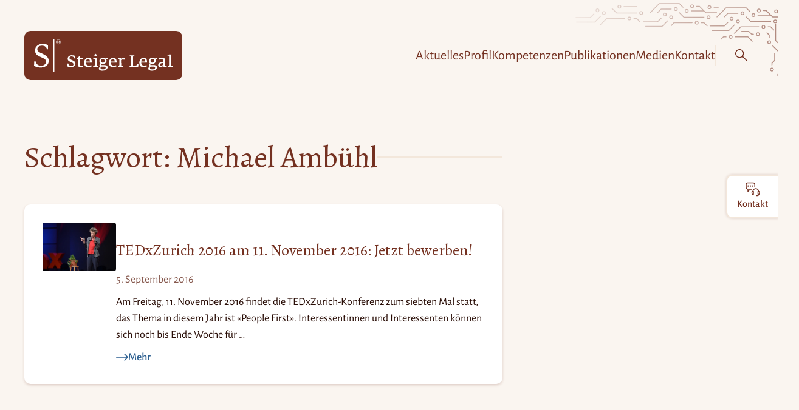

--- FILE ---
content_type: text/html; charset=UTF-8
request_url: https://steigerlegal.ch/tag/michael-ambuehl/
body_size: 40398
content:
<!DOCTYPE html>
<html lang="de-CH">

<head>
	<meta charset="UTF-8">
	<meta name="viewport" content="width=device-width, initial-scale=1">
	<meta name="fediverse:creator" content="@martinsteiger@chaos.social" />
	<meta name='robots' content='index, follow, max-image-preview:large, max-snippet:-1, max-video-preview:-1' />

	<!-- This site is optimized with the Yoast SEO plugin v26.8 - https://yoast.com/product/yoast-seo-wordpress/ -->
	<title>Michael Ambühl &#8211; Steiger Legal</title>
	<link rel="canonical" href="https://steigerlegal.ch/tag/michael-ambuehl/" />
	<meta property="og:locale" content="de_DE" />
	<meta property="og:type" content="article" />
	<meta property="og:title" content="Michael Ambühl &#8211; Steiger Legal" />
	<meta property="og:url" content="https://steigerlegal.ch/tag/michael-ambuehl/" />
	<meta property="og:site_name" content="Steiger Legal" />
	<meta property="og:image" content="https://steigerlegal.ch/wp-content/uploads/2018/03/steiger-legal_logo-r_002.jpg" />
	<meta property="og:image:width" content="2000" />
	<meta property="og:image:height" content="2000" />
	<meta property="og:image:type" content="image/jpeg" />
	<meta name="twitter:card" content="summary_large_image" />
	<meta name="twitter:site" content="@steigerlegal" />
	<script type="application/ld+json" class="yoast-schema-graph">{"@context":"https://schema.org","@graph":[{"@type":"CollectionPage","@id":"https://steigerlegal.ch/tag/michael-ambuehl/","url":"https://steigerlegal.ch/tag/michael-ambuehl/","name":"Michael Ambühl &#8211; Steiger Legal","isPartOf":{"@id":"https://steigerlegal.ch/#website"},"primaryImageOfPage":{"@id":"https://steigerlegal.ch/tag/michael-ambuehl/#primaryimage"},"image":{"@id":"https://steigerlegal.ch/tag/michael-ambuehl/#primaryimage"},"thumbnailUrl":"https://steigerlegal.ch/wp-content/uploads/2016/09/20151106_tedxzurich-2015_florianne-koechlin_001.jpg","breadcrumb":{"@id":"https://steigerlegal.ch/tag/michael-ambuehl/#breadcrumb"},"inLanguage":"de-CH"},{"@type":"ImageObject","inLanguage":"de-CH","@id":"https://steigerlegal.ch/tag/michael-ambuehl/#primaryimage","url":"https://steigerlegal.ch/wp-content/uploads/2016/09/20151106_tedxzurich-2015_florianne-koechlin_001.jpg","contentUrl":"https://steigerlegal.ch/wp-content/uploads/2016/09/20151106_tedxzurich-2015_florianne-koechlin_001.jpg","width":2000,"height":1329,"caption":"Foto: Auftritt von Florianne Koechlin bei TEDxZurich 2015"},{"@type":"BreadcrumbList","@id":"https://steigerlegal.ch/tag/michael-ambuehl/#breadcrumb","itemListElement":[{"@type":"ListItem","position":1,"name":"Home","item":"https://steigerlegal.ch/"},{"@type":"ListItem","position":2,"name":"Michael Ambühl"}]},{"@type":"WebSite","@id":"https://steigerlegal.ch/#website","url":"https://steigerlegal.ch/","name":"Steiger Legal","description":"Anwaltskanzlei für Recht im digitalen Raum","publisher":{"@id":"https://steigerlegal.ch/#organization"},"potentialAction":[{"@type":"SearchAction","target":{"@type":"EntryPoint","urlTemplate":"https://steigerlegal.ch/?s={search_term_string}"},"query-input":{"@type":"PropertyValueSpecification","valueRequired":true,"valueName":"search_term_string"}}],"inLanguage":"de-CH"},{"@type":"Organization","@id":"https://steigerlegal.ch/#organization","name":"Steiger Legal AG","url":"https://steigerlegal.ch/","logo":{"@type":"ImageObject","inLanguage":"de-CH","@id":"https://steigerlegal.ch/#/schema/logo/image/","url":"https://steigerlegal.ch/wp-content/uploads/2018/03/steiger-legal_logo-r_002.jpg","contentUrl":"https://steigerlegal.ch/wp-content/uploads/2018/03/steiger-legal_logo-r_002.jpg","width":2000,"height":2000,"caption":"Steiger Legal AG"},"image":{"@id":"https://steigerlegal.ch/#/schema/logo/image/"},"sameAs":["https://www.facebook.com/steigerlegal","https://x.com/steigerlegal","https://www.instagram.com/steigerlegal/","https://www.linkedin.com/company/steiger-legal/","https://www.youtube.com/channel/UCqynls9npP24rYnGWxsJPGw"]}]}</script>
	<!-- / Yoast SEO plugin. -->


<link rel="alternate" type="application/rss+xml" title="Steiger Legal &raquo; Feed" href="https://steigerlegal.ch/feed/" />
<link rel="alternate" type="application/rss+xml" title="Steiger Legal &raquo; Kommentar-Feed" href="https://steigerlegal.ch/comments/feed/" />
<link rel="alternate" type="application/rss+xml" title="Steiger Legal &raquo; Michael Ambühl Schlagwort-Feed" href="https://steigerlegal.ch/tag/michael-ambuehl/feed/" />
<style id='wp-img-auto-sizes-contain-inline-css'>
img:is([sizes=auto i],[sizes^="auto," i]){contain-intrinsic-size:3000px 1500px}
/*# sourceURL=wp-img-auto-sizes-contain-inline-css */
</style>

<link rel='stylesheet' id='wp-block-library-css' href='https://steigerlegal.ch/wp-includes/css/dist/block-library/style.min.css' media='all' />
<style id='wp-block-button-inline-css'>
.wp-block-button__link{align-content:center;box-sizing:border-box;cursor:pointer;display:inline-block;height:100%;text-align:center;word-break:break-word}.wp-block-button__link.aligncenter{text-align:center}.wp-block-button__link.alignright{text-align:right}:where(.wp-block-button__link){border-radius:9999px;box-shadow:none;padding:calc(.667em + 2px) calc(1.333em + 2px);text-decoration:none}.wp-block-button[style*=text-decoration] .wp-block-button__link{text-decoration:inherit}.wp-block-buttons>.wp-block-button.has-custom-width{max-width:none}.wp-block-buttons>.wp-block-button.has-custom-width .wp-block-button__link{width:100%}.wp-block-buttons>.wp-block-button.has-custom-font-size .wp-block-button__link{font-size:inherit}.wp-block-buttons>.wp-block-button.wp-block-button__width-25{width:calc(25% - var(--wp--style--block-gap, .5em)*.75)}.wp-block-buttons>.wp-block-button.wp-block-button__width-50{width:calc(50% - var(--wp--style--block-gap, .5em)*.5)}.wp-block-buttons>.wp-block-button.wp-block-button__width-75{width:calc(75% - var(--wp--style--block-gap, .5em)*.25)}.wp-block-buttons>.wp-block-button.wp-block-button__width-100{flex-basis:100%;width:100%}.wp-block-buttons.is-vertical>.wp-block-button.wp-block-button__width-25{width:25%}.wp-block-buttons.is-vertical>.wp-block-button.wp-block-button__width-50{width:50%}.wp-block-buttons.is-vertical>.wp-block-button.wp-block-button__width-75{width:75%}.wp-block-button.is-style-squared,.wp-block-button__link.wp-block-button.is-style-squared{border-radius:0}.wp-block-button.no-border-radius,.wp-block-button__link.no-border-radius{border-radius:0!important}:root :where(.wp-block-button .wp-block-button__link.is-style-outline),:root :where(.wp-block-button.is-style-outline>.wp-block-button__link){border:2px solid;padding:.667em 1.333em}:root :where(.wp-block-button .wp-block-button__link.is-style-outline:not(.has-text-color)),:root :where(.wp-block-button.is-style-outline>.wp-block-button__link:not(.has-text-color)){color:currentColor}:root :where(.wp-block-button .wp-block-button__link.is-style-outline:not(.has-background)),:root :where(.wp-block-button.is-style-outline>.wp-block-button__link:not(.has-background)){background-color:initial;background-image:none}
/*# sourceURL=https://steigerlegal.ch/wp-includes/blocks/button/style.min.css */
</style>
<style id='wp-block-heading-inline-css'>
h1:where(.wp-block-heading).has-background,h2:where(.wp-block-heading).has-background,h3:where(.wp-block-heading).has-background,h4:where(.wp-block-heading).has-background,h5:where(.wp-block-heading).has-background,h6:where(.wp-block-heading).has-background{padding:1.25em 2.375em}h1.has-text-align-left[style*=writing-mode]:where([style*=vertical-lr]),h1.has-text-align-right[style*=writing-mode]:where([style*=vertical-rl]),h2.has-text-align-left[style*=writing-mode]:where([style*=vertical-lr]),h2.has-text-align-right[style*=writing-mode]:where([style*=vertical-rl]),h3.has-text-align-left[style*=writing-mode]:where([style*=vertical-lr]),h3.has-text-align-right[style*=writing-mode]:where([style*=vertical-rl]),h4.has-text-align-left[style*=writing-mode]:where([style*=vertical-lr]),h4.has-text-align-right[style*=writing-mode]:where([style*=vertical-rl]),h5.has-text-align-left[style*=writing-mode]:where([style*=vertical-lr]),h5.has-text-align-right[style*=writing-mode]:where([style*=vertical-rl]),h6.has-text-align-left[style*=writing-mode]:where([style*=vertical-lr]),h6.has-text-align-right[style*=writing-mode]:where([style*=vertical-rl]){rotate:180deg}
/*# sourceURL=https://steigerlegal.ch/wp-includes/blocks/heading/style.min.css */
</style>
<style id='wp-block-buttons-inline-css'>
.wp-block-buttons{box-sizing:border-box}.wp-block-buttons.is-vertical{flex-direction:column}.wp-block-buttons.is-vertical>.wp-block-button:last-child{margin-bottom:0}.wp-block-buttons>.wp-block-button{display:inline-block;margin:0}.wp-block-buttons.is-content-justification-left{justify-content:flex-start}.wp-block-buttons.is-content-justification-left.is-vertical{align-items:flex-start}.wp-block-buttons.is-content-justification-center{justify-content:center}.wp-block-buttons.is-content-justification-center.is-vertical{align-items:center}.wp-block-buttons.is-content-justification-right{justify-content:flex-end}.wp-block-buttons.is-content-justification-right.is-vertical{align-items:flex-end}.wp-block-buttons.is-content-justification-space-between{justify-content:space-between}.wp-block-buttons.aligncenter{text-align:center}.wp-block-buttons:not(.is-content-justification-space-between,.is-content-justification-right,.is-content-justification-left,.is-content-justification-center) .wp-block-button.aligncenter{margin-left:auto;margin-right:auto;width:100%}.wp-block-buttons[style*=text-decoration] .wp-block-button,.wp-block-buttons[style*=text-decoration] .wp-block-button__link{text-decoration:inherit}.wp-block-buttons.has-custom-font-size .wp-block-button__link{font-size:inherit}.wp-block-buttons .wp-block-button__link{width:100%}.wp-block-button.aligncenter{text-align:center}
/*# sourceURL=https://steigerlegal.ch/wp-includes/blocks/buttons/style.min.css */
</style>
<style id='wp-block-columns-inline-css'>
.wp-block-columns{box-sizing:border-box;display:flex;flex-wrap:wrap!important}@media (min-width:782px){.wp-block-columns{flex-wrap:nowrap!important}}.wp-block-columns{align-items:normal!important}.wp-block-columns.are-vertically-aligned-top{align-items:flex-start}.wp-block-columns.are-vertically-aligned-center{align-items:center}.wp-block-columns.are-vertically-aligned-bottom{align-items:flex-end}@media (max-width:781px){.wp-block-columns:not(.is-not-stacked-on-mobile)>.wp-block-column{flex-basis:100%!important}}@media (min-width:782px){.wp-block-columns:not(.is-not-stacked-on-mobile)>.wp-block-column{flex-basis:0;flex-grow:1}.wp-block-columns:not(.is-not-stacked-on-mobile)>.wp-block-column[style*=flex-basis]{flex-grow:0}}.wp-block-columns.is-not-stacked-on-mobile{flex-wrap:nowrap!important}.wp-block-columns.is-not-stacked-on-mobile>.wp-block-column{flex-basis:0;flex-grow:1}.wp-block-columns.is-not-stacked-on-mobile>.wp-block-column[style*=flex-basis]{flex-grow:0}:where(.wp-block-columns){margin-bottom:1.75em}:where(.wp-block-columns.has-background){padding:1.25em 2.375em}.wp-block-column{flex-grow:1;min-width:0;overflow-wrap:break-word;word-break:break-word}.wp-block-column.is-vertically-aligned-top{align-self:flex-start}.wp-block-column.is-vertically-aligned-center{align-self:center}.wp-block-column.is-vertically-aligned-bottom{align-self:flex-end}.wp-block-column.is-vertically-aligned-stretch{align-self:stretch}.wp-block-column.is-vertically-aligned-bottom,.wp-block-column.is-vertically-aligned-center,.wp-block-column.is-vertically-aligned-top{width:100%}
/*# sourceURL=https://steigerlegal.ch/wp-includes/blocks/columns/style.min.css */
</style>
<style id='wp-block-group-inline-css'>
.wp-block-group{box-sizing:border-box}:where(.wp-block-group.wp-block-group-is-layout-constrained){position:relative}
/*# sourceURL=https://steigerlegal.ch/wp-includes/blocks/group/style.min.css */
</style>
<style id='wp-block-paragraph-inline-css'>
.is-small-text{font-size:.875em}.is-regular-text{font-size:1em}.is-large-text{font-size:2.25em}.is-larger-text{font-size:3em}.has-drop-cap:not(:focus):first-letter{float:left;font-size:8.4em;font-style:normal;font-weight:100;line-height:.68;margin:.05em .1em 0 0;text-transform:uppercase}body.rtl .has-drop-cap:not(:focus):first-letter{float:none;margin-left:.1em}p.has-drop-cap.has-background{overflow:hidden}:root :where(p.has-background){padding:1.25em 2.375em}:where(p.has-text-color:not(.has-link-color)) a{color:inherit}p.has-text-align-left[style*="writing-mode:vertical-lr"],p.has-text-align-right[style*="writing-mode:vertical-rl"]{rotate:180deg}
/*# sourceURL=https://steigerlegal.ch/wp-includes/blocks/paragraph/style.min.css */
</style>
<style id='global-styles-inline-css'>
:root{--wp--preset--aspect-ratio--square: 1;--wp--preset--aspect-ratio--4-3: 4/3;--wp--preset--aspect-ratio--3-4: 3/4;--wp--preset--aspect-ratio--3-2: 3/2;--wp--preset--aspect-ratio--2-3: 2/3;--wp--preset--aspect-ratio--16-9: 16/9;--wp--preset--aspect-ratio--9-16: 9/16;--wp--preset--color--black: #000000;--wp--preset--color--cyan-bluish-gray: #abb8c3;--wp--preset--color--white: #fff;--wp--preset--color--pale-pink: #f78da7;--wp--preset--color--vivid-red: #cf2e2e;--wp--preset--color--luminous-vivid-orange: #ff6900;--wp--preset--color--luminous-vivid-amber: #fcb900;--wp--preset--color--light-green-cyan: #7bdcb5;--wp--preset--color--vivid-green-cyan: #00d084;--wp--preset--color--pale-cyan-blue: #8ed1fc;--wp--preset--color--vivid-cyan-blue: #0693e3;--wp--preset--color--vivid-purple: #9b51e0;--wp--preset--color--brand-black: #111;--wp--preset--color--brand-primary: #743121;--wp--preset--color--brand-primary-medium: #86584d;--wp--preset--color--brand-primary-soft: #f3e7db;--wp--preset--color--brand-primary-softest: #faf5f0;--wp--preset--color--brand-dark: #290d06;--wp--preset--color--brand-dark-medium: #60514e;--wp--preset--color--brand-secondary: #2c5f90;--wp--preset--color--brand-secondary-bright: #3a7ec0;--wp--preset--color--brand-secondary-soft: #bae6ff;--wp--preset--color--brand-secondary-softest: #dcf2ff;--wp--preset--color--accent-dark: #1a5082;--wp--preset--gradient--vivid-cyan-blue-to-vivid-purple: linear-gradient(135deg,rgb(6,147,227) 0%,rgb(155,81,224) 100%);--wp--preset--gradient--light-green-cyan-to-vivid-green-cyan: linear-gradient(135deg,rgb(122,220,180) 0%,rgb(0,208,130) 100%);--wp--preset--gradient--luminous-vivid-amber-to-luminous-vivid-orange: linear-gradient(135deg,rgb(252,185,0) 0%,rgb(255,105,0) 100%);--wp--preset--gradient--luminous-vivid-orange-to-vivid-red: linear-gradient(135deg,rgb(255,105,0) 0%,rgb(207,46,46) 100%);--wp--preset--gradient--very-light-gray-to-cyan-bluish-gray: linear-gradient(135deg,rgb(238,238,238) 0%,rgb(169,184,195) 100%);--wp--preset--gradient--cool-to-warm-spectrum: linear-gradient(135deg,rgb(74,234,220) 0%,rgb(151,120,209) 20%,rgb(207,42,186) 40%,rgb(238,44,130) 60%,rgb(251,105,98) 80%,rgb(254,248,76) 100%);--wp--preset--gradient--blush-light-purple: linear-gradient(135deg,rgb(255,206,236) 0%,rgb(152,150,240) 100%);--wp--preset--gradient--blush-bordeaux: linear-gradient(135deg,rgb(254,205,165) 0%,rgb(254,45,45) 50%,rgb(107,0,62) 100%);--wp--preset--gradient--luminous-dusk: linear-gradient(135deg,rgb(255,203,112) 0%,rgb(199,81,192) 50%,rgb(65,88,208) 100%);--wp--preset--gradient--pale-ocean: linear-gradient(135deg,rgb(255,245,203) 0%,rgb(182,227,212) 50%,rgb(51,167,181) 100%);--wp--preset--gradient--electric-grass: linear-gradient(135deg,rgb(202,248,128) 0%,rgb(113,206,126) 100%);--wp--preset--gradient--midnight: linear-gradient(135deg,rgb(2,3,129) 0%,rgb(40,116,252) 100%);--wp--preset--font-size--small: 18px;--wp--preset--font-size--medium: 20px;--wp--preset--font-size--large: 24px;--wp--preset--font-size--x-large: 42px;--wp--preset--font-size--extra-small: 16px;--wp--preset--font-size--normal: 20px;--wp--preset--font-size--extra-large: 40px;--wp--preset--font-size--huge: 96px;--wp--preset--font-size--gigantic: 144px;--wp--preset--font-family--serif: "Alegreya", serif;--wp--preset--font-family--sans: "Alegreya Sans", sans;--wp--preset--spacing--20: 0.44rem;--wp--preset--spacing--30: 0.67rem;--wp--preset--spacing--40: 1rem;--wp--preset--spacing--50: 1.5rem;--wp--preset--spacing--60: 2.25rem;--wp--preset--spacing--70: 3.38rem;--wp--preset--spacing--80: 5.06rem;--wp--preset--shadow--natural: 6px 6px 9px rgba(0, 0, 0, 0.2);--wp--preset--shadow--deep: 12px 12px 50px rgba(0, 0, 0, 0.4);--wp--preset--shadow--sharp: 6px 6px 0px rgba(0, 0, 0, 0.2);--wp--preset--shadow--outlined: 6px 6px 0px -3px rgb(255, 255, 255), 6px 6px rgb(0, 0, 0);--wp--preset--shadow--crisp: 6px 6px 0px rgb(0, 0, 0);}:root { --wp--style--global--content-size: 800px;--wp--style--global--wide-size: 1240px; }:where(body) { margin: 0; }.wp-site-blocks > .alignleft { float: left; margin-right: 2em; }.wp-site-blocks > .alignright { float: right; margin-left: 2em; }.wp-site-blocks > .aligncenter { justify-content: center; margin-left: auto; margin-right: auto; }:where(.is-layout-flex){gap: 0.5em;}:where(.is-layout-grid){gap: 0.5em;}.is-layout-flow > .alignleft{float: left;margin-inline-start: 0;margin-inline-end: 2em;}.is-layout-flow > .alignright{float: right;margin-inline-start: 2em;margin-inline-end: 0;}.is-layout-flow > .aligncenter{margin-left: auto !important;margin-right: auto !important;}.is-layout-constrained > .alignleft{float: left;margin-inline-start: 0;margin-inline-end: 2em;}.is-layout-constrained > .alignright{float: right;margin-inline-start: 2em;margin-inline-end: 0;}.is-layout-constrained > .aligncenter{margin-left: auto !important;margin-right: auto !important;}.is-layout-constrained > :where(:not(.alignleft):not(.alignright):not(.alignfull)){max-width: var(--wp--style--global--content-size);margin-left: auto !important;margin-right: auto !important;}.is-layout-constrained > .alignwide{max-width: var(--wp--style--global--wide-size);}body .is-layout-flex{display: flex;}.is-layout-flex{flex-wrap: wrap;align-items: center;}.is-layout-flex > :is(*, div){margin: 0;}body .is-layout-grid{display: grid;}.is-layout-grid > :is(*, div){margin: 0;}body{padding-top: 0px;padding-right: 0px;padding-bottom: 0px;padding-left: 0px;}a:where(:not(.wp-element-button)){text-decoration: underline;}:root :where(.wp-element-button, .wp-block-button__link){background-color: #32373c;border-width: 0;color: #fff;font-family: inherit;font-size: inherit;font-style: inherit;font-weight: inherit;letter-spacing: inherit;line-height: inherit;padding-top: calc(0.667em + 2px);padding-right: calc(1.333em + 2px);padding-bottom: calc(0.667em + 2px);padding-left: calc(1.333em + 2px);text-decoration: none;text-transform: inherit;}.has-black-color{color: var(--wp--preset--color--black) !important;}.has-cyan-bluish-gray-color{color: var(--wp--preset--color--cyan-bluish-gray) !important;}.has-white-color{color: var(--wp--preset--color--white) !important;}.has-pale-pink-color{color: var(--wp--preset--color--pale-pink) !important;}.has-vivid-red-color{color: var(--wp--preset--color--vivid-red) !important;}.has-luminous-vivid-orange-color{color: var(--wp--preset--color--luminous-vivid-orange) !important;}.has-luminous-vivid-amber-color{color: var(--wp--preset--color--luminous-vivid-amber) !important;}.has-light-green-cyan-color{color: var(--wp--preset--color--light-green-cyan) !important;}.has-vivid-green-cyan-color{color: var(--wp--preset--color--vivid-green-cyan) !important;}.has-pale-cyan-blue-color{color: var(--wp--preset--color--pale-cyan-blue) !important;}.has-vivid-cyan-blue-color{color: var(--wp--preset--color--vivid-cyan-blue) !important;}.has-vivid-purple-color{color: var(--wp--preset--color--vivid-purple) !important;}.has-brand-black-color{color: var(--wp--preset--color--brand-black) !important;}.has-brand-primary-color{color: var(--wp--preset--color--brand-primary) !important;}.has-brand-primary-medium-color{color: var(--wp--preset--color--brand-primary-medium) !important;}.has-brand-primary-soft-color{color: var(--wp--preset--color--brand-primary-soft) !important;}.has-brand-primary-softest-color{color: var(--wp--preset--color--brand-primary-softest) !important;}.has-brand-dark-color{color: var(--wp--preset--color--brand-dark) !important;}.has-brand-dark-medium-color{color: var(--wp--preset--color--brand-dark-medium) !important;}.has-brand-secondary-color{color: var(--wp--preset--color--brand-secondary) !important;}.has-brand-secondary-bright-color{color: var(--wp--preset--color--brand-secondary-bright) !important;}.has-brand-secondary-soft-color{color: var(--wp--preset--color--brand-secondary-soft) !important;}.has-brand-secondary-softest-color{color: var(--wp--preset--color--brand-secondary-softest) !important;}.has-accent-dark-color{color: var(--wp--preset--color--accent-dark) !important;}.has-black-background-color{background-color: var(--wp--preset--color--black) !important;}.has-cyan-bluish-gray-background-color{background-color: var(--wp--preset--color--cyan-bluish-gray) !important;}.has-white-background-color{background-color: var(--wp--preset--color--white) !important;}.has-pale-pink-background-color{background-color: var(--wp--preset--color--pale-pink) !important;}.has-vivid-red-background-color{background-color: var(--wp--preset--color--vivid-red) !important;}.has-luminous-vivid-orange-background-color{background-color: var(--wp--preset--color--luminous-vivid-orange) !important;}.has-luminous-vivid-amber-background-color{background-color: var(--wp--preset--color--luminous-vivid-amber) !important;}.has-light-green-cyan-background-color{background-color: var(--wp--preset--color--light-green-cyan) !important;}.has-vivid-green-cyan-background-color{background-color: var(--wp--preset--color--vivid-green-cyan) !important;}.has-pale-cyan-blue-background-color{background-color: var(--wp--preset--color--pale-cyan-blue) !important;}.has-vivid-cyan-blue-background-color{background-color: var(--wp--preset--color--vivid-cyan-blue) !important;}.has-vivid-purple-background-color{background-color: var(--wp--preset--color--vivid-purple) !important;}.has-brand-black-background-color{background-color: var(--wp--preset--color--brand-black) !important;}.has-brand-primary-background-color{background-color: var(--wp--preset--color--brand-primary) !important;}.has-brand-primary-medium-background-color{background-color: var(--wp--preset--color--brand-primary-medium) !important;}.has-brand-primary-soft-background-color{background-color: var(--wp--preset--color--brand-primary-soft) !important;}.has-brand-primary-softest-background-color{background-color: var(--wp--preset--color--brand-primary-softest) !important;}.has-brand-dark-background-color{background-color: var(--wp--preset--color--brand-dark) !important;}.has-brand-dark-medium-background-color{background-color: var(--wp--preset--color--brand-dark-medium) !important;}.has-brand-secondary-background-color{background-color: var(--wp--preset--color--brand-secondary) !important;}.has-brand-secondary-bright-background-color{background-color: var(--wp--preset--color--brand-secondary-bright) !important;}.has-brand-secondary-soft-background-color{background-color: var(--wp--preset--color--brand-secondary-soft) !important;}.has-brand-secondary-softest-background-color{background-color: var(--wp--preset--color--brand-secondary-softest) !important;}.has-accent-dark-background-color{background-color: var(--wp--preset--color--accent-dark) !important;}.has-black-border-color{border-color: var(--wp--preset--color--black) !important;}.has-cyan-bluish-gray-border-color{border-color: var(--wp--preset--color--cyan-bluish-gray) !important;}.has-white-border-color{border-color: var(--wp--preset--color--white) !important;}.has-pale-pink-border-color{border-color: var(--wp--preset--color--pale-pink) !important;}.has-vivid-red-border-color{border-color: var(--wp--preset--color--vivid-red) !important;}.has-luminous-vivid-orange-border-color{border-color: var(--wp--preset--color--luminous-vivid-orange) !important;}.has-luminous-vivid-amber-border-color{border-color: var(--wp--preset--color--luminous-vivid-amber) !important;}.has-light-green-cyan-border-color{border-color: var(--wp--preset--color--light-green-cyan) !important;}.has-vivid-green-cyan-border-color{border-color: var(--wp--preset--color--vivid-green-cyan) !important;}.has-pale-cyan-blue-border-color{border-color: var(--wp--preset--color--pale-cyan-blue) !important;}.has-vivid-cyan-blue-border-color{border-color: var(--wp--preset--color--vivid-cyan-blue) !important;}.has-vivid-purple-border-color{border-color: var(--wp--preset--color--vivid-purple) !important;}.has-brand-black-border-color{border-color: var(--wp--preset--color--brand-black) !important;}.has-brand-primary-border-color{border-color: var(--wp--preset--color--brand-primary) !important;}.has-brand-primary-medium-border-color{border-color: var(--wp--preset--color--brand-primary-medium) !important;}.has-brand-primary-soft-border-color{border-color: var(--wp--preset--color--brand-primary-soft) !important;}.has-brand-primary-softest-border-color{border-color: var(--wp--preset--color--brand-primary-softest) !important;}.has-brand-dark-border-color{border-color: var(--wp--preset--color--brand-dark) !important;}.has-brand-dark-medium-border-color{border-color: var(--wp--preset--color--brand-dark-medium) !important;}.has-brand-secondary-border-color{border-color: var(--wp--preset--color--brand-secondary) !important;}.has-brand-secondary-bright-border-color{border-color: var(--wp--preset--color--brand-secondary-bright) !important;}.has-brand-secondary-soft-border-color{border-color: var(--wp--preset--color--brand-secondary-soft) !important;}.has-brand-secondary-softest-border-color{border-color: var(--wp--preset--color--brand-secondary-softest) !important;}.has-accent-dark-border-color{border-color: var(--wp--preset--color--accent-dark) !important;}.has-vivid-cyan-blue-to-vivid-purple-gradient-background{background: var(--wp--preset--gradient--vivid-cyan-blue-to-vivid-purple) !important;}.has-light-green-cyan-to-vivid-green-cyan-gradient-background{background: var(--wp--preset--gradient--light-green-cyan-to-vivid-green-cyan) !important;}.has-luminous-vivid-amber-to-luminous-vivid-orange-gradient-background{background: var(--wp--preset--gradient--luminous-vivid-amber-to-luminous-vivid-orange) !important;}.has-luminous-vivid-orange-to-vivid-red-gradient-background{background: var(--wp--preset--gradient--luminous-vivid-orange-to-vivid-red) !important;}.has-very-light-gray-to-cyan-bluish-gray-gradient-background{background: var(--wp--preset--gradient--very-light-gray-to-cyan-bluish-gray) !important;}.has-cool-to-warm-spectrum-gradient-background{background: var(--wp--preset--gradient--cool-to-warm-spectrum) !important;}.has-blush-light-purple-gradient-background{background: var(--wp--preset--gradient--blush-light-purple) !important;}.has-blush-bordeaux-gradient-background{background: var(--wp--preset--gradient--blush-bordeaux) !important;}.has-luminous-dusk-gradient-background{background: var(--wp--preset--gradient--luminous-dusk) !important;}.has-pale-ocean-gradient-background{background: var(--wp--preset--gradient--pale-ocean) !important;}.has-electric-grass-gradient-background{background: var(--wp--preset--gradient--electric-grass) !important;}.has-midnight-gradient-background{background: var(--wp--preset--gradient--midnight) !important;}.has-small-font-size{font-size: var(--wp--preset--font-size--small) !important;}.has-medium-font-size{font-size: var(--wp--preset--font-size--medium) !important;}.has-large-font-size{font-size: var(--wp--preset--font-size--large) !important;}.has-x-large-font-size{font-size: var(--wp--preset--font-size--x-large) !important;}.has-extra-small-font-size{font-size: var(--wp--preset--font-size--extra-small) !important;}.has-normal-font-size{font-size: var(--wp--preset--font-size--normal) !important;}.has-extra-large-font-size{font-size: var(--wp--preset--font-size--extra-large) !important;}.has-huge-font-size{font-size: var(--wp--preset--font-size--huge) !important;}.has-gigantic-font-size{font-size: var(--wp--preset--font-size--gigantic) !important;}.has-serif-font-family{font-family: var(--wp--preset--font-family--serif) !important;}.has-sans-font-family{font-family: var(--wp--preset--font-family--sans) !important;}
:where(.wp-block-columns.is-layout-flex){gap: 2em;}:where(.wp-block-columns.is-layout-grid){gap: 2em;}
/*# sourceURL=global-styles-inline-css */
</style>
<style id='core-block-supports-inline-css'>
.wp-container-core-group-is-layout-ad2f72ca{flex-wrap:nowrap;}.wp-container-core-columns-is-layout-9d6595d7{flex-wrap:nowrap;}
/*# sourceURL=core-block-supports-inline-css */
</style>

<link rel='stylesheet' id='steiger-legal-theme-style-css' href='https://steigerlegal.ch/wp-content/themes/steiger-legal-theme/assets/css/style.css' media='all' />
<link rel="https://api.w.org/" href="https://steigerlegal.ch/wp-json/" /><link rel="alternate" title="JSON" type="application/json" href="https://steigerlegal.ch/wp-json/wp/v2/tags/4047" /><link rel="EditURI" type="application/rsd+xml" title="RSD" href="https://steigerlegal.ch/xmlrpc.php?rsd" />
<style>.wp-block-gallery.is-cropped .blocks-gallery-item picture{height:100%;width:100%;}</style><style class='wp-fonts-local'>
@font-face{font-family:Alegreya;font-style:normal;font-weight:400;font-display:swap;src:url('https://steigerlegal.ch/wp-content/themes/steiger-legal-theme/assets/fonts/Alegreya-Regular--latin.woff2') format('woff2');unicode-range:U+0000-00FF, U+0131, U+0152-0153, U+02BB-02BC, U+02C6, U+02DA, U+02DC, U+2000-206F, U+2074, U+20AC, U+2122, U+2191, U+2193, U+2212, U+2215, U+FEFF, U+FFFD;}
@font-face{font-family:Alegreya;font-style:normal;font-weight:400;font-display:swap;src:url('https://steigerlegal.ch/wp-content/themes/steiger-legal-theme/assets/fonts/Alegreya-Regular--latin-ext.woff2') format('woff2');unicode-range:U+0100-024F, U+0259, U+1E00-1EFF, U+2020, U+20A0-20AB, U+20AD-20CF, U+2113, U+2C60-2C7F, U+A720-A7FF;}
@font-face{font-family:Alegreya;font-style:italic;font-weight:400;font-display:swap;src:url('https://steigerlegal.ch/wp-content/themes/steiger-legal-theme/assets/fonts/Alegreya-Italic--latin.woff2') format('woff2');unicode-range:U+0000-00FF, U+0131, U+0152-0153, U+02BB-02BC, U+02C6, U+02DA, U+02DC, U+2000-206F, U+2074, U+20AC, U+2122, U+2191, U+2193, U+2212, U+2215, U+FEFF, U+FFFD;}
@font-face{font-family:Alegreya;font-style:italic;font-weight:400;font-display:swap;src:url('https://steigerlegal.ch/wp-content/themes/steiger-legal-theme/assets/fonts/Alegreya-Italic--latin-ext.woff2') format('woff2');unicode-range:U+0100-024F, U+0259, U+1E00-1EFF, U+2020, U+20A0-20AB, U+20AD-20CF, U+2113, U+2C60-2C7F, U+A720-A7FF;}
@font-face{font-family:"Alegreya Sans";font-style:normal;font-weight:400;font-display:swap;src:url('https://steigerlegal.ch/wp-content/themes/steiger-legal-theme/assets/fonts/AlegreyaSans-Regular--latin.woff2') format('woff2');unicode-range:U+0000-00FF, U+0131, U+0152-0153, U+02BB-02BC, U+02C6, U+02DA, U+02DC, U+2000-206F, U+2074, U+20AC, U+2122, U+2191, U+2193, U+2212, U+2215, U+FEFF, U+FFFD;}
@font-face{font-family:"Alegreya Sans";font-style:normal;font-weight:400;font-display:swap;src:url('https://steigerlegal.ch/wp-content/themes/steiger-legal-theme/assets/fonts/AlegreyaSans-Regular--latin-ext.woff2') format('woff2');unicode-range:U+0100-024F, U+0259, U+1E00-1EFF, U+2020, U+20A0-20AB, U+20AD-20CF, U+2113, U+2C60-2C7F, U+A720-A7FF;}
@font-face{font-family:"Alegreya Sans";font-style:italic;font-weight:400;font-display:swap;src:url('https://steigerlegal.ch/wp-content/themes/steiger-legal-theme/assets/fonts/AlegreyaSans-Italic--latin.woff2') format('woff2');unicode-range:U+0000-00FF, U+0131, U+0152-0153, U+02BB-02BC, U+02C6, U+02DA, U+02DC, U+2000-206F, U+2074, U+20AC, U+2122, U+2191, U+2193, U+2212, U+2215, U+FEFF, U+FFFD;}
@font-face{font-family:"Alegreya Sans";font-style:italic;font-weight:400;font-display:swap;src:url('https://steigerlegal.ch/wp-content/themes/steiger-legal-theme/assets/fonts/AlegreyaSans-Italic--latin-ext.woff2') format('woff2');unicode-range:U+0100-024F, U+0259, U+1E00-1EFF, U+2020, U+20A0-20AB, U+20AD-20CF, U+2113, U+2C60-2C7F, U+A720-A7FF;}
@font-face{font-family:"Alegreya Sans";font-style:normal;font-weight:500;font-display:swap;src:url('https://steigerlegal.ch/wp-content/themes/steiger-legal-theme/assets/fonts/AlegreyaSans-Medium--latin.woff2') format('woff2');unicode-range:U+0000-00FF, U+0131, U+0152-0153, U+02BB-02BC, U+02C6, U+02DA, U+02DC, U+2000-206F, U+2074, U+20AC, U+2122, U+2191, U+2193, U+2212, U+2215, U+FEFF, U+FFFD;}
@font-face{font-family:"Alegreya Sans";font-style:normal;font-weight:500;font-display:swap;src:url('https://steigerlegal.ch/wp-content/themes/steiger-legal-theme/assets/fonts/AlegreyaSans-Medium--latin-ext.woff2') format('woff2');unicode-range:U+0100-024F, U+0259, U+1E00-1EFF, U+2020, U+20A0-20AB, U+20AD-20CF, U+2113, U+2C60-2C7F, U+A720-A7FF;}
@font-face{font-family:"Alegreya Sans";font-style:italic;font-weight:500;font-display:swap;src:url('https://steigerlegal.ch/wp-content/themes/steiger-legal-theme/assets/fonts/AlegreyaSans-MediumItalic--latin.woff2') format('woff2');unicode-range:U+0000-00FF, U+0131, U+0152-0153, U+02BB-02BC, U+02C6, U+02DA, U+02DC, U+2000-206F, U+2074, U+20AC, U+2122, U+2191, U+2193, U+2212, U+2215, U+FEFF, U+FFFD;}
@font-face{font-family:"Alegreya Sans";font-style:italic;font-weight:500;font-display:swap;src:url('https://steigerlegal.ch/wp-content/themes/steiger-legal-theme/assets/fonts/AlegreyaSans-MediumItalic--latin-ext.woff2') format('woff2');unicode-range:U+0100-024F, U+0259, U+1E00-1EFF, U+2020, U+20A0-20AB, U+20AD-20CF, U+2113, U+2C60-2C7F, U+A720-A7FF;}
@font-face{font-family:"Alegreya Sans";font-style:normal;font-weight:700;font-display:swap;src:url('https://steigerlegal.ch/wp-content/themes/steiger-legal-theme/assets/fonts/AlegreyaSans-Bold--latin.woff2') format('woff2');unicode-range:U+0000-00FF, U+0131, U+0152-0153, U+02BB-02BC, U+02C6, U+02DA, U+02DC, U+2000-206F, U+2074, U+20AC, U+2122, U+2191, U+2193, U+2212, U+2215, U+FEFF, U+FFFD;}
@font-face{font-family:"Alegreya Sans";font-style:normal;font-weight:700;font-display:swap;src:url('https://steigerlegal.ch/wp-content/themes/steiger-legal-theme/assets/fonts/AlegreyaSans-Bold--latin-ext.woff2') format('woff2');unicode-range:U+0100-024F, U+0259, U+1E00-1EFF, U+2020, U+20A0-20AB, U+20AD-20CF, U+2113, U+2C60-2C7F, U+A720-A7FF;}
@font-face{font-family:"Alegreya Sans";font-style:italic;font-weight:700;font-display:swap;src:url('https://steigerlegal.ch/wp-content/themes/steiger-legal-theme/assets/fonts/AlegreyaSans-BoldItalic--latin.woff2') format('woff2');unicode-range:U+0000-00FF, U+0131, U+0152-0153, U+02BB-02BC, U+02C6, U+02DA, U+02DC, U+2000-206F, U+2074, U+20AC, U+2122, U+2191, U+2193, U+2212, U+2215, U+FEFF, U+FFFD;}
@font-face{font-family:"Alegreya Sans";font-style:italic;font-weight:700;font-display:swap;src:url('https://steigerlegal.ch/wp-content/themes/steiger-legal-theme/assets/fonts/AlegreyaSans-BoldItalic--latin-ext.woff2') format('woff2');unicode-range:U+0100-024F, U+0259, U+1E00-1EFF, U+2020, U+20A0-20AB, U+20AD-20CF, U+2113, U+2C60-2C7F, U+A720-A7FF;}
</style>
<link rel="icon" href="https://steigerlegal.ch/wp-content/uploads/2023/02/cropped-cropped-steiger-favicon-150x150.png" sizes="32x32" />
<link rel="icon" href="https://steigerlegal.ch/wp-content/uploads/2023/02/cropped-cropped-steiger-favicon.png" sizes="192x192" />
<link rel="apple-touch-icon" href="https://steigerlegal.ch/wp-content/uploads/2023/02/cropped-cropped-steiger-favicon.png" />
<meta name="msapplication-TileImage" content="https://steigerlegal.ch/wp-content/uploads/2023/02/cropped-cropped-steiger-favicon.png" />
		<style id="wp-custom-css">
			#gform_ajax_spinner_2 {
	display:none;
}		</style>
		<link rel='stylesheet' id='required-tobii-integration-css' href='https://steigerlegal.ch/wp-content/plugins/required-tobii/assets/js/dist/style-integration.css' media='all' />
</head>

<body class="archive tag tag-michael-ambuehl tag-4047 wp-embed-responsive wp-theme-steiger-legal-theme">

	

		<div id="page" class="site">
		<a class="skip-link screen-reader-text"
			href="#content">Zum Inhalt springen</a>
		<a class="skip-link screen-reader-text"
			href="#navigation-bar">Zum Hauptmenü springen</a>

		
<header class="site-header" role="banner">
	<div class="site-header-inner">
		
<div class="site-branding">

	
<a
	class="site-logo"
	href="https://steigerlegal.ch/"
	title="Zur Startseite">
		
<svg version="1.1" viewBox="0 -2.58 117.03 33.16" xmlns="http://www.w3.org/2000/svg">
	<path d="m16.053 0.25v27.5h1.1289v-27.5z" />
	<path d="m0 22.76 0.21236-3.9286h1.0087c0.69016 2.8668 2.8668 3.8224 4.778 3.8224 2.4952 0 4.141-1.6458 4.141-3.5039 0-1.6457-1.2742-2.4421-2.973-3.1853-2.7606-1.2741-6.3707-2.4421-6.3707-6.2114 0-3.4508 3.0791-5.5743 6.6361-5.5743 1.6458 0 3.2915 0.4778 4.3533 1.1149v3.4508h-0.8494c-0.5309-2.2297-2.2297-3.0261-4.2471-3.0261-2.389 0-3.9286 1.168-3.9286 2.973 0 1.8581 1.6458 2.5483 4.0348 3.6631 2.6544 1.2742 5.6274 2.7607 5.6274 6.2645 0 3.7693-3.4508 5.4682-6.8485 5.4682-1.9643 0-3.8224-0.5309-5.5743-1.3272zm117.01 0.1061-1.168-0.2123c-0.159-0.0531-0.159-0.1062-0.159-0.3716l-0.054-2.4421v-6.1583c0-0.4247-0.212-0.584-0.584-0.584-0.637 0-1.698 0.1593-2.229 0.3185v0.7433h1.327v5.6805l-0.053 2.1235c0 0.3186-0.159 0.584-0.425 0.6902l-0.743 0.2654c0 0.2124 0 0.4247 0.053 0.6371h4.035zm-7.751-1.0087c-0.106 0.0531-1.168 0.584-1.858 0.584s-0.956-0.3716-0.956-0.7432c0-0.6371 0.478-1.0618 1.38-1.2211 0.584-0.1592 1.381-0.2123 1.434-0.2123zm3.026 1.2211-0.106-0.584h-1.328l-0.106-2.6544v-1.9112c0-2.0174-1.752-2.0174-2.867-2.0174-0.849 0-1.698 0.1593-2.495 0.4778l0.266 1.0618c0.637-0.1593 1.38-0.2655 1.858-0.2655 1.274 0 1.752 0.3186 1.752 1.2742v0.9556c-0.106 0-0.903 0.1061-1.646 0.2123-1.327 0.2124-2.708 0.8494-2.708 2.389 0 1.168 0.797 1.7519 1.859 1.7519 1.221 0 2.176-0.8494 2.495-1.221 0.053 0.6371 0.159 1.168 1.115 1.168 0.584 0 1.592-0.3717 1.911-0.6371zm-9.981 1.0618c0 0.9025-0.902 1.5395-2.177 1.5395-1.5922 0-2.1761-0.5308-2.1761-1.3272 0-0.3716 0.2123-0.7432 0.5308-1.0087h2.0703c1.062 0 1.752 0.1062 1.752 0.7964zm-0.902-5.6275c0 0.9556-0.531 1.5396-1.4338 1.5396-1.1148 0-1.5396-0.6901-1.5396-1.6457 0-0.7964 0.3717-1.6458 1.5396-1.6458 0.9028 0.0531 1.4338 0.7964 1.4338 1.7519zm2.866-1.221v-1.2741l-2.229 0.4778c-0.266-0.2124-0.956-0.5309-2.1239-0.5309-2.0704 0-2.9729 1.4334-2.9729 2.6544 0 0.8494 0.3716 1.4865 0.9556 1.8581-0.4778 0.584-0.9025 1.2742-0.9025 1.9643 0 0.6371 0.5839 0.8494 0.7963 0.8494-0.5309 0.2655-1.2741 0.9026-1.2741 1.6458 0 1.4334 1.4864 1.805 3.026 1.805 2.3895 0 4.3005-1.1148 4.3005-2.8137 0-1.1679-0.637-1.9112-3.026-1.9112h-2.4955v-1.3272c0.4778 0.2123 1.0618 0.3185 1.6457 0.3185 1.7518 0 2.9728-1.1148 2.9728-2.4952 0-0.5839-0.159-1.0086-0.212-1.1679zm-10.458 1.8581h-3.2915c0.0531-1.3803 0.7963-2.2828 1.8581-2.2828s1.4334 0.8494 1.4334 2.2828zm1.6989 0.8494v-0.4778c0-2.1766-0.8495-3.61-2.9199-3.61-2.2298 0-3.6101 1.6988-3.6101 4.3002 0 2.8137 1.6458 3.5039 3.6101 3.5039 1.1148 0 2.0174-0.2124 2.7606-0.6371l-0.2654-0.9025c-0.6902 0.1592-1.3804 0.2654-2.0174 0.2654-1.3803 0-2.389-0.3185-2.4952-2.4952h4.9373zm-7.2201 1.1149-0.7433-0.1593c-0.2654 0.6902-0.8494 1.4334-1.6988 1.4865l-2.1766 0.1062-0.0531-2.7606v-4.5126c0-0.3716 0.1592-0.5309 0.5309-0.5839l0.637-0.1593c0.0531-0.2124 0-0.4778-0.0531-0.6902h-3.8754c-0.0531 0.2124-0.0531 0.4778-0.0531 0.6371l0.7963 0.2654c0.2654 0.1062 0.4778 0.4778 0.4778 0.8495v4.194l-0.0531 2.0704c0 0.4248-0.2654 0.6902-0.5309 0.7964l-0.7963 0.2123c0 0.2124 0 0.4778 0.0531 0.6902h7.2201zm-11.467-4.9373c-0.2124-0.1061-0.584-0.2123-1.1149-0.2123-0.9025 0-1.7519 0.5309-2.0704 1.1149v-0.584c0-0.3716-0.2124-0.5309-0.584-0.5309-0.6902 0-1.6458 0.1593-2.2297 0.2654v0.7964h1.3272v2.7606l-0.0531 1.9112c0 0.5309-0.2124 0.7963-0.5309 0.9025l-0.6371 0.2654c0 0.2124 0 0.4247 0.0531 0.6902h4.3002c0.0531-0.1593 0.1062-0.584 0.1062-0.7963l-1.5396-0.2655c-0.1592-0.0531-0.2123-0.1062-0.2123-0.3185l-0.0531-2.389v-1.9643c0.2654-0.3185 0.9556-0.4778 1.7519-0.4778 0.4247 0 0.7433 0.1062 1.0087 0.2124zm-8.6535 2.973h-3.2915c0.0531-1.3803 0.7964-2.2828 1.8581-2.2828 1.0087 0 1.4334 0.8494 1.4334 2.2828zm1.6458 0.8494v-0.4778c0-2.1766-0.8494-3.61-2.9199-3.61-2.2297 0-3.61 1.6988-3.61 4.3002 0 2.8137 1.6457 3.5039 3.61 3.5039 1.1149 0 2.0174-0.2124 2.7606-0.6371l-0.2654-0.9025c-0.6902 0.1592-1.3803 0.2654-2.0174 0.2654-1.3803 0-2.389-0.3185-2.4952-2.4952h4.9373zm-9.2906 4.141c0 0.9025-0.9025 1.5395-2.1766 1.5395-1.5927 0-2.1766-0.5308-2.1766-1.3272 0-0.3716 0.2123-0.7432 0.5308-1.0087h2.0705c1.1149 0 1.7519 0.1062 1.7519 0.7964zm-0.9025-5.6275c0 0.9556-0.5309 1.5396-1.4334 1.5396-1.1148 0-1.5395-0.6901-1.5395-1.6457 0-0.7964 0.3716-1.6458 1.5395-1.6458 0.9556 0.0531 1.4334 0.7964 1.4334 1.7519zm2.9199-1.221v-1.2741l-2.2297 0.4778c-0.2655-0.2124-0.9556-0.5309-2.1236-0.5309-2.0704 0-2.9729 1.4334-2.9729 2.6544 0 0.8494 0.3716 1.4865 0.9556 1.8581-0.4778 0.584-0.9025 1.2742-0.9025 1.9643 0 0.6371 0.5839 0.8494 0.7963 0.8494-0.5309 0.2655-1.2742 0.9026-1.2742 1.6458 0 1.4334 1.4865 1.805 3.0261 1.805 2.389 0 4.3002-1.1148 4.3002-2.8137 0-1.1679-0.6371-1.9112-3.0261-1.9112h-2.4951v-1.3272c0.4778 0.2123 1.0617 0.3185 1.6457 0.3185 1.752 0 2.973-1.1148 2.973-2.4952 0-0.5839-0.1593-1.0086-0.2124-1.1679zm-10.565-2.4421c0.2655 0 1.1149-0.9556 1.1149-1.1148 0-0.2124-0.9025-1.1149-1.1149-1.1149-0.2123 0-1.1148 0.8494-1.1148 1.1149 0 0.2123 0.8494 1.1148 1.1148 1.1148zm-1.9642 8.7597h4.0878c0.0531-0.2124 0.1062-0.584 0.1062-0.7433l-1.1149-0.2123c-0.1593-0.0531-0.2123-0.1062-0.2123-0.4247l-0.0531-2.389v-3.3446c0-0.4247-0.2124-0.5309-0.584-0.5309-0.6371 0-1.6458 0.1593-2.2297 0.3185v0.7964h1.3272v2.7606l-0.0531 2.1235c0 0.2655-0.1593 0.584-0.4247 0.6902l-0.8494 0.2654c-0.0531 0.2655-0.0531 0.4778 0 0.6902zm-2.8138-4.4595h-3.2915c0.0531-1.3803 0.7964-2.2828 1.8582-2.2828 1.0086 0 1.4333 0.8494 1.4333 2.2828zm1.6458 0.8494v-0.4778c0-2.1766-0.8494-3.61-2.9199-3.61-2.2297 0-3.61 1.6988-3.61 4.3002 0 2.8137 1.6457 3.5039 3.61 3.5039 1.1149 0 2.0174-0.2124 2.7606-0.6371l-0.2654-0.9025c-0.6902 0.1592-1.3803 0.2654-2.0174 0.2654-1.3803 0-2.389-0.3185-2.4952-2.4952h4.9373zm-7.5917 2.3359c-0.4247 0.1593-0.9025 0.2124-1.2741 0.2124-0.8494 0-1.2211-0.2654-1.2742-1.0618l-0.053-1.6457v-2.7076h2.4951v-1.0617h-2.4951v-1.5396h-0.3186l-2.3359 1.9643v0.584h1.1149l-0.0531 4.3532c0 1.752 0.6371 2.2829 2.3359 2.2829 0.7432 0 1.5927-0.2124 2.0705-0.4778zm-6.2645-1.4334c0-1.805-1.5926-2.4951-3.026-3.0791-1.2211-0.5309-2.0705-0.9025-2.0705-1.7519 0-0.9025 0.7963-1.3273 1.8581-1.3273 1.0087 0 2.0174 0.6371 2.2297 1.6989h0.6371v-2.1236c-0.6902-0.3716-1.8581-0.5309-2.8668-0.5309-1.7519 0-3.3446 1.168-3.3446 2.8668 0 1.6458 1.4334 2.3359 2.7075 2.8668 1.168 0.4778 2.2298 0.8495 2.2298 1.752 0 1.0617-0.7964 1.4865-1.9112 1.4865-1.3803 0-2.3359-0.7433-2.4952-2.0174h-0.7963l-0.1593 2.3359c0.9025 0.4247 2.1236 0.6371 3.0792 0.6371 1.9642 0.053 3.9285-0.7964 3.9285-2.8138zm-13.007-19.696c0.3716 0.37162 0.5839 0.90251 0.5839 1.4334 0 0.53088-0.2123 1.0618-0.5839 1.4334-0.4247 0.37163-0.9025 0.58398-1.4334 0.58398s-1.0087-0.21235-1.4334-0.58398c-0.3717-0.37162-0.584-0.90251-0.584-1.4334s0.2123-1.0618 0.584-1.4334c0.3716-0.37162 0.8494-0.58398 1.3803-0.58398 0.584 0 1.1148 0.21236 1.4865 0.58398zm-0.1593 0.15927c-0.3185-0.31854-0.7963-0.53089-1.2741-0.53089s-0.9025 0.15927-1.2211 0.53089c-0.3716 0.37162-0.5309 0.79633-0.5309 1.2741s0.2124 0.90251 0.5309 1.2741c0.3186 0.31853 0.7964 0.53089 1.2211 0.53089 0.4778 0 0.9025-0.15927 1.2741-0.53089 0.3185-0.31854 0.5309-0.74325 0.5309-1.221 0-0.53089-0.2124-1.0087-0.5309-1.3272zm-0.2654 0.69015c0 0.31853-0.2124 0.58398-0.5309 0.63707l0.5309 1.0618h-0.4248l-0.4778-1.0087h-0.4778v1.0087h-0.4247v-2.2828h0.8495c0.637-0.05309 0.9556 0.15927 0.9556 0.58398zm-1.4334-0.37162v0.79633h0.4247c0.4247 0 0.637-0.10618 0.637-0.37162 0-0.31853-0.2123-0.42471-0.637-0.42471z" />
</svg>
</a>

	<div class="site-branding-circuits site-branding-circuits--small">
		
<svg version="1.1" viewBox="20.07 17.92 58.13 127.28" xmlns="http://www.w3.org/2000/svg">
	<path d="m46.682 18.645a0.5 0.5 0 0 0-0.5 0.5v23.684a0.50005 0.50005 0 0 0 0.14648 0.35352l6.0566 6.0605a0.5 0.5 0 0 0 0.70703 0 0.5 0.5 0 0 0 2e-3 -0.70703l-5.9122-5.9141v-23.477a0.5 0.5 0 0 0-0.5-0.5z" color="#000000" fill="#986f65" stroke-linecap="round" stroke-linejoin="round" />
	<path d="m39.109 22.658a0.5 0.5 0 0 0-0.5 0.5v27.244a0.50005 0.50005 0 0 0 0.14648 0.35352l9.0859 9.0879a0.5 0.5 0 0 0 0.70703 0 0.5 0.5 0 0 0 0-0.70703l-8.9395-8.9414v-27.037a0.5 0.5 0 0 0-0.5-0.5z" color="#000000" fill="#986f65" stroke-linecap="round" stroke-linejoin="round" />
	<path d="m61.826 42.328a0.5 0.5 0 0 0-0.35352 0.14648 0.5 0.5 0 0 0 0 0.70703l5.9121 5.9141v16.451a0.5 0.5 0 0 0 0.5 0.5 0.5 0.5 0 0 0 0.5-0.5v-16.658a0.50005 0.50005 0 0 0-0.14648-0.35352l-6.0586-6.0605a0.5 0.5 0 0 0-0.35352-0.14648z" color="#000000" fill="#986f65" stroke-linecap="round" stroke-linejoin="round" />
	<path d="m61.826 30.213a0.5 0.5 0 0 0-0.35352 0.14648 0.5 0.5 0 0 0 0 0.70703l14.998 15v32.904l-5.9102 5.9102a0.5 0.5 0 0 0 0 0.70703 0.5 0.5 0 0 0 0.70703 0l6.0566-6.0566a0.50005 0.50005 0 0 0 0.14648-0.35352v-33.318a0.50005 0.50005 0 0 0-0.14648-0.35352l-15.145-15.146a0.5 0.5 0 0 0-0.35352-0.14648z" color="#000000" fill="#986f65" stroke-linecap="round" stroke-linejoin="round" />
	<path d="m61.826 78.678a0.5 0.5 0 0 0-0.35352 0.14648l-7.5723 7.5723a0.50005 0.50005 0 0 0-0.14648 0.35352v33.318a0.5 0.5 0 0 0 0.5 0.5 0.5 0.5 0 0 0 0.5-0.5v-33.111l7.4258-7.4258a0.5 0.5 0 0 0 0-0.70703 0.5 0.5 0 0 0-0.35352-0.14648z" color="#000000" fill="#986f65" stroke-linecap="round" stroke-linejoin="round" />
	<path d="m34.211 59.137a0.5 0.5 0 0 0 0 0.70703l10.455 10.453v30.084a0.5 0.5 0 0 0 0.5 0.5 0.5 0.5 0 0 0 0.5-0.5v-30.291a0.50005 0.50005 0 0 0-0.14648-0.35352l-10.602-10.6a0.5 0.5 0 0 0-0.70703 0z" color="#000000" fill="#986f65" stroke-linecap="round" stroke-linejoin="round" />
	<path d="m72.428 107.45a0.5 0.5 0 0 0-0.5 0.5v4.3379l-10.455 10.455a0.50005 0.50005 0 0 0-0.14648 0.35352v17.965a0.5 0.5 0 0 0 0.5 0.5 0.5 0.5 0 0 0 0.5-0.5v-17.758l10.455-10.455a0.50005 0.50005 0 0 0 0.14648-0.35352v-4.5449a0.5 0.5 0 0 0-0.5-0.5z" color="#000000" fill="#986f65" stroke-linecap="round" stroke-linejoin="round" />
	<path d="m64.855 98.365a0.5 0.5 0 0 0-0.5 0.5v21.203a0.5 0.5 0 0 0 0.5 0.5 0.5 0.5 0 0 0 0.5-0.5v-21.203a0.5 0.5 0 0 0-0.5-0.5z" color="#000000" fill="#986f65" stroke-linecap="round" stroke-linejoin="round" />
	<path d="m70.914 136.23a0.5 0.5 0 0 0-0.5 0.5v7.2441a0.5 0.5 0 0 0 0.5 0.5 0.5 0.5 0 0 0 0.5-0.5v-7.2441a0.5 0.5 0 0 0-0.5-0.5z" color="#000000" fill="#986f65" stroke-linecap="round" stroke-linejoin="round" />
	<path d="m45.166 115.03a0.5 0.5 0 0 0-0.5 0.5v4.3359l-5.1035 5.1055a0.5 0.5 0 0 0 0 0.70703 0.5 0.5 0 0 0 0.70703 0l5.25-5.252a0.50005 0.50005 0 0 0 0.14648-0.35352v-4.543a0.5 0.5 0 0 0-0.5-0.5z" color="#000000" fill="#986f65" stroke-linecap="round" stroke-linejoin="round" />
	<path d="m24.475 37.283a0.5 0.5 0 0 0 0 0.70703l3.5332 3.5332v4.3359a0.5 0.5 0 0 0 0.5 0.5 0.5 0.5 0 0 0 0.5-0.5v-4.5449a0.50005 0.50005 0 0 0-0.14648-0.35352l-3.6797-3.6777a0.5 0.5 0 0 0-0.70703 0z" color="#000000" fill="#986f65" stroke-linecap="round" stroke-linejoin="round" />
	<path d="m37.594 71.105a0.5 0.5 0 0 0-0.5 0.5v11.91l-4.3965 4.3945a0.50005 0.50005 0 0 0-0.14648 0.35352v3.0293a0.5 0.5 0 0 0 0.5 0.5 0.5 0.5 0 0 0 0.5-0.5v-2.8223l4.3965-4.3945a0.50005 0.50005 0 0 0 0.14648-0.35352v-12.117a0.5 0.5 0 0 0-0.5-0.5z" color="#000000" fill="#986f65" stroke-linecap="round" stroke-linejoin="round" />
	<path d="m28.508 60.504a0.5 0.5 0 0 0-0.5 0.5v20.996l-7.0742 7.0723a0.5 0.5 0 0 0 0 0.70703 0.5 0.5 0 0 0 0.70898 0l7.2188-7.2188a0.50005 0.50005 0 0 0 0.14648-0.35352v-21.203a0.5 0.5 0 0 0-0.5-0.5z" color="#000000" fill="#986f65" stroke-linecap="round" stroke-linejoin="round" />
	<path d="m54.254 62.609c-1.6169 0-2.9375 1.3206-2.9375 2.9375 0 1.6168 1.3206 2.9395 2.9375 2.9395s2.9395-1.3226 2.9395-2.9395c0-1.6169-1.3225-2.9375-2.9395-2.9375zm0 1c1.0765 0 1.9395 0.86102 1.9395 1.9375 0 1.0764-0.863 1.9395-1.9395 1.9395s-1.9375-0.86309-1.9375-1.9395c0-1.0765 0.86102-1.9375 1.9375-1.9375z" color="#000000" fill="#986f65" stroke-linecap="round" stroke-linejoin="round" />
	<path d="m28.508 50.494c-1.6169 0-2.9395 1.3207-2.9395 2.9375 0 1.617 1.3226 2.9395 2.9395 2.9395 1.617 0 2.9375-1.3225 2.9375-2.9395 0-1.6167-1.3205-2.9375-2.9375-2.9375zm0 1c1.0766 0 1.9375 0.86123 1.9375 1.9375 0 1.0766-0.86087 1.9395-1.9375 1.9395-1.0765 0-1.9395-0.86285-1.9395-1.9395 0-1.0762 0.863-1.9375 1.9395-1.9375z" color="#000000" fill="#986f65" stroke-linecap="round" stroke-linejoin="round" />
	<path d="m58.797 52.008c-1.6169 0-2.9375 1.3206-2.9375 2.9375 0 1.6169 1.3206 2.9395 2.9375 2.9395s2.9375-1.3225 2.9375-2.9395c0-1.6169-1.3206-2.9375-2.9375-2.9375zm0 1c1.0765 0 1.9375 0.86102 1.9375 1.9375 0 1.0765-0.86102 1.9395-1.9375 1.9395s-1.9375-0.86297-1.9375-1.9395c0-1.0765 0.86102-1.9375 1.9375-1.9375z" color="#000000" fill="#986f65" stroke-linecap="round" stroke-linejoin="round" />
	<path d="m67.883 70.18c-1.6169 0-2.9375 1.3225-2.9375 2.9395 0 1.617 1.3206 2.9375 2.9375 2.9375 1.6169 0 2.9395-1.3205 2.9395-2.9375 0-1.6169-1.3225-2.9395-2.9395-2.9395zm0 1c1.0765 0 1.9395 0.86297 1.9395 1.9395 0 1.0766-0.86295 1.9375-1.9395 1.9375-1.0765 0-1.9375-0.8609-1.9375-1.9375 0-1.0765 0.86102-1.9395 1.9375-1.9395z" color="#000000" fill="#986f65" stroke-linecap="round" stroke-linejoin="round" />
	<path d="m64.855 88.355c-1.6169 0-2.9375 1.3225-2.9375 2.9395 0 1.6169 1.3206 2.9375 2.9375 2.9375 1.6169 0 2.9395-1.3206 2.9395-2.9375 0-1.6169-1.3225-2.9395-2.9395-2.9395zm0 1c1.0765 0 1.9395 0.86297 1.9395 1.9395s-0.86297 1.9375-1.9395 1.9375-1.9375-0.86102-1.9375-1.9375 0.86102-1.9395 1.9375-1.9395z" color="#000000" fill="#986f65" stroke-linecap="round" stroke-linejoin="round" />
	<path d="m72.428 97.441c-1.617 0-2.9395 1.3208-2.9395 2.9375 0 1.6171 1.3224 2.9394 2.9395 2.9394 1.617 0 2.9375-1.3223 2.9375-2.9394 0-1.6168-1.3206-2.9375-2.9375-2.9375zm0 1c1.0765 0 1.9375 0.86126 1.9375 1.9375 0 1.0768-0.86109 1.9394-1.9375 1.9394-1.0765 0-1.9395-0.86259-1.9395-1.9394 0-1.0763 0.86285-1.9375 1.9395-1.9375z" color="#000000" fill="#986f65" stroke-linecap="round" stroke-linejoin="round" />
	<path d="m70.914 126.22c-1.617 0-2.9395 1.3211-2.9395 2.9375 0 1.6172 1.3225 2.9394 2.9395 2.9394 1.617 0 2.9375-1.3223 2.9375-2.9394 0-1.6164-1.3205-2.9375-2.9375-2.9375zm0 1c1.0764 0 1.9375 0.86185 1.9375 1.9375 0 1.0768-0.86109 1.9394-1.9375 1.9394-1.0764 0-1.9395-0.86261-1.9395-1.9394 0-1.0756 0.86304-1.9375 1.9395-1.9375z" color="#000000" fill="#986f65" stroke-linecap="round" stroke-linejoin="round" />
	<path d="m54.254 124.7c-1.617 0-2.9375 1.3223-2.9375 2.9394 0 1.6164 1.3205 2.9375 2.9375 2.9375 1.617 0 2.9395-1.3212 2.9395-2.9375 0-1.6172-1.3225-2.9394-2.9395-2.9394zm0 1c1.0764 0 1.9395 0.86261 1.9395 1.9394 0 1.0756-0.86304 1.9375-1.9395 1.9375-1.0764 0-1.9375-0.86186-1.9375-1.9375 0-1.0768 0.86109-1.9394 1.9375-1.9394z" color="#000000" fill="#986f65" stroke-linecap="round" stroke-linejoin="round" />
	<path d="m45.166 105.02c-1.617-1e-5 -2.9375 1.3203-2.9375 2.9375 0 1.6164 1.3205 2.9394 2.9375 2.9394 1.617 0 2.9395-1.3231 2.9395-2.9394 0-1.6172-1.3225-2.9375-2.9395-2.9375zm0 1c1.0764 0 1.9395 0.86065 1.9395 1.9375 0 1.0756-0.86304 1.9394-1.9395 1.9394-1.0764 0-1.9375-0.86381-1.9375-1.9394 0-1.0768 0.86109-1.9375 1.9375-1.9375z" color="#000000" fill="#986f65" stroke-linecap="round" stroke-linejoin="round" />
	<path d="m33.051 95.928c-1.617 0-2.9375 1.3207-2.9375 2.9375 0 1.6168 1.3205 2.9395 2.9375 2.9395 1.617 0 2.9395-1.3226 2.9395-2.9395 0-1.6168-1.3225-2.9375-2.9395-2.9375zm0 1c1.0764 0 1.9395 0.86126 1.9395 1.9375 0 1.0764-0.86304 1.9395-1.9395 1.9395-1.0764 0-1.9375-0.86309-1.9375-1.9395 0-1.0762 0.86107-1.9375 1.9375-1.9375z" color="#000000" fill="#986f65" stroke-linecap="round" stroke-linejoin="round" />
</svg>
	</div>
	<div class="site-branding-circuits site-branding-circuits--big">
		
<svg version="1.1" viewBox="0 0 372 177" xmlns="http://www.w3.org/2000/svg">
	<path d="m139.71 0.25a0.75008 0.75008 0 0 0-0.52929 0.21875l-15.146 15.146a0.75 0.75 0 0 0 0 1.0605 0.75 0.75 0 0 0 1.0606 0l14.926-14.926h32.697l5.8379 5.8379a0.75 0.75 0 0 0 1.0605 0 0.75 0.75 0 0 0 0-1.0605l-6.0566-6.0586a0.75008 0.75008 0 0 0-0.53125-0.21875zm54.52 2.1055c-1.7515 0-3.1875 1.4373-3.1875 3.1895 0 1.7521 1.436 3.1875 3.1875 3.1875 1.7522 0 3.1895-1.4354 3.1895-3.1875 0-1.7521-1.4372-3.1895-3.1895-3.1895zm-121.08 0.57227c-1.7521 0-3.1875 1.4355-3.1875 3.1875 0 1.752 1.4354 3.1875 3.1875 3.1875 1.752 0 3.1895-1.4355 3.1895-3.1875 0-1.752-1.4374-3.1875-3.1895-3.1875zm121.08 0.92773c0.94178 0 1.6895 0.74816 1.6895 1.6895 0 0.94129-0.74768 1.6875-1.6895 1.6875-0.94047 0-1.6875-0.74621-1.6875-1.6875 0-0.94129 0.74703-1.6895 1.6875-1.6895zm28.777 0.013672c-1.7522 0-3.1894 1.4354-3.1894 3.1875 0 1.7521 1.4372 3.1895 3.1894 3.1895 1.7515 0 3.1875-1.4373 3.1875-3.1895 0-1.7521-1.436-3.1875-3.1875-3.1875zm-149.86 0.55859c0.94139 0 1.6895 0.7461 1.6895 1.6875 0 0.9414-0.74807 1.6875-1.6895 1.6875-0.94151 0-1.6875-0.74606-1.6875-1.6875s0.74598-1.6875 1.6875-1.6875zm128.66 0.36719a0.75 0.75 0 0 0-0.75 0.75 0.75 0.75 0 0 0 0.75 0.75h4.2324l6.0742 6.0723h-19.393a0.75 0.75 0 0 0-0.75 0.75 0.75 0.75 0 0 0 0.75 0.75h20.893l2.8086 2.8086a0.75008 0.75008 0 0 0 0.52929 0.2207h17.967a0.75 0.75 0 0 0 0.75-0.75 0.75 0.75 0 0 0-0.75-0.75h-17.654l-10.383-10.383a0.75008 0.75008 0 0 0-0.53125-0.21875zm-121.09 0.57227a0.75 0.75 0 0 0-0.75 0.75 0.75 0.75 0 0 0 0.75 0.75h21.203a0.75 0.75 0 0 0 0.75-0.75 0.75 0.75 0 0 0-0.75-0.75zm142.29 0.00195c0.94047 0 1.6875 0.74621 1.6875 1.6875 0 0.94129-0.74703 1.6895-1.6875 1.6895-0.94177 0-1.6894-0.74816-1.6894-1.6895 0-0.94129 0.74768-1.6875 1.6894-1.6875zm7.5723 0.9375a0.75 0.75 0 0 0-0.75 0.75 0.75 0.75 0 0 0 0.75 0.75h7.2441a0.75 0.75 0 0 0 0.75-0.75 0.75 0.75 0 0 0-0.75-0.75zm-63.609 0.59375c-1.7515 0-3.1894 1.4354-3.1894 3.1875 0 1.7521 1.4379 3.1895 3.1894 3.1895 1.7522 0 3.1875-1.4373 3.1875-3.1895 0-1.7521-1.4353-3.1875-3.1875-3.1875zm83.74 0.34961a0.75008 0.75008 0 0 0-0.52929 0.21875l-15.146 15.146a0.75 0.75 0 0 0 0 1.0605 0.75 0.75 0 0 0 1.0606 0l14.926-14.926h32.697l5.8379 5.8379a0.75 0.75 0 0 0 1.0605 0 0.75 0.75 0 0 0 0-1.0605l-6.0566-6.0586a0.75008 0.75008 0 0 0-0.53125-0.21875zm-83.74 1.1504c0.94177 0 1.6875 0.74621 1.6875 1.6875 0 0.94126-0.74574 1.6895-1.6875 1.6895-0.94046 0-1.6894-0.74819-1.6894-1.6895 0-0.94129 0.74898-1.6875 1.6894-1.6875zm-106.47 0.21484a0.75 0.75 0 0 0 0 1.0605l7.5723 7.5723a0.75008 0.75008 0 0 0 0.53125 0.21875h33.318a0.75 0.75 0 0 0 0.75-0.75 0.75 0.75 0 0 0-0.75-0.75h-33.008l-7.3535-7.3516a0.75 0.75 0 0 0-1.0605 0zm-23.701 0.37109c-1.752 0-3.1895 1.4355-3.1895 3.1875s1.4374 3.1895 3.1895 3.1895c1.752 0 3.1875-1.4374 3.1875-3.1895s-1.4355-3.1875-3.1875-3.1875zm105.94 0.34961a0.75008 0.75008 0 0 0-0.53125 0.2207l-6.0586 6.0586a0.75 0.75 0 0 0 0 1.0605 0.75 0.75 0 0 0 1.0605 0l5.8398-5.8398h16.348a0.75 0.75 0 0 0 0.75-0.75 0.75 0.75 0 0 0-0.75-0.75zm162.49 0.019531c-1.7515 0-3.1875 1.4373-3.1875 3.1895s1.436 3.1875 3.1875 3.1875c1.7522 0 3.1895-1.4354 3.1895-3.1875s-1.4372-3.1895-3.1895-3.1895zm-120.08 0.57227c-1.7522 0-3.1875 1.4354-3.1875 3.1875 0 1.7521 1.4353 3.1875 3.1875 3.1875 1.7515 0 3.1894-1.4354 3.1894-3.1875 0-1.7521-1.4379-3.1875-3.1894-3.1875zm-148.35 0.55859c0.94138 0 1.6875 0.74612 1.6875 1.6875s-0.74612 1.6895-1.6875 1.6895-1.6895-0.74808-1.6895-1.6895 0.74808-1.6875 1.6895-1.6875zm268.43 0.36914c0.94177 0 1.6895 0.74819 1.6895 1.6895 0 0.94126-0.74769 1.6875-1.6895 1.6875-0.94046 0-1.6875-0.74624-1.6875-1.6875 0-0.94126 0.74704-1.6895 1.6875-1.6895zm28.777 0.01367c-1.7522 0-3.1894 1.4354-3.1894 3.1875 0 1.7521 1.4372 3.1895 3.1894 3.1895 1.7515 0 3.1875-1.4373 3.1875-3.1895 0-1.7521-1.436-3.1875-3.1875-3.1875zm-148.86 0.55859c0.94046 0 1.6894 0.74624 1.6894 1.6875 0 0.94126-0.74899 1.6875-1.6894 1.6875-0.94176 0-1.6875-0.74624-1.6875-1.6875 0-0.94126 0.74574-1.6875 1.6875-1.6875zm127.66 0.36719a0.75 0.75 0 0 0-0.75 0.75 0.75 0.75 0 0 0 0.75 0.75h4.2324l6.0742 6.0723h-19.393a0.75 0.75 0 0 0-0.75 0.75 0.75 0.75 0 0 0 0.75 0.75h20.893l2.8086 2.8086a0.75008 0.75008 0 0 0 0.52929 0.2207h17.967a0.75 0.75 0 0 0 0.75-0.75 0.75 0.75 0 0 0-0.75-0.75h-17.654l-10.383-10.383a0.75008 0.75008 0 0 0-0.53125-0.21875zm21.203 0.57422c0.94046 0 1.6875 0.74624 1.6875 1.6875 0 0.94126-0.74704 1.6895-1.6875 1.6895-0.94177 0-1.6894-0.74819-1.6894-1.6895 0-0.94126 0.74768-1.6875 1.6894-1.6875zm-286.61 1.1602c-1.752 0-3.1895 1.4355-3.1895 3.1875s1.4374 3.1875 3.1895 3.1875c1.7519 0 3.1875-1.4354 3.1875-3.1875s-1.4356-3.1875-3.1875-3.1875zm62.094 0c-1.7522 0-3.1875 1.4357-3.1875 3.1875 0 1.7518 1.4353 3.1875 3.1875 3.1875 1.7515 0 3.1875-1.4354 3.1875-3.1875s-1.436-3.1875-3.1875-3.1875zm168.48 0.37109c-1.7515 0-3.1894 1.4354-3.1894 3.1875 0 1.7521 1.4379 3.1895 3.1894 3.1895 1.7522 0 3.1875-1.4373 3.1875-3.1895 0-1.7521-1.4353-3.1875-3.1875-3.1875zm-230.57 1.1289c0.94112 0 1.6875 0.7462 1.6875 1.6875s-0.74638 1.6875-1.6875 1.6875c-0.94138 0-1.6895-0.74612-1.6895-1.6875s0.74808-1.6875 1.6895-1.6875zm62.094 0c0.94046 0 1.6875 0.74624 1.6875 1.6875 0 0.94126-0.74704 1.6875-1.6875 1.6875-0.94177 0-1.6875-0.74586-1.6875-1.6875s0.74573-1.6875 1.6875-1.6875zm63.535 0.36719a0.75 0.75 0 0 0-0.52929 0.21875 0.75 0.75 0 0 0 0 1.0605l7.5723 7.5723a0.75008 0.75008 0 0 0 0.53125 0.21875h33.318a0.75 0.75 0 0 0 0.75-0.75 0.75 0.75 0 0 0-0.75-0.75h-33.008l-7.3535-7.3516a0.75 0.75 0 0 0-0.53125-0.21875zm104.94 0.0039c0.94176 0 1.6875 0.74624 1.6875 1.6875 0 0.94126-0.74574 1.6895-1.6875 1.6895-0.94046 0-1.6894-0.74819-1.6894-1.6895 0-0.94126 0.74899-1.6875 1.6894-1.6875zm-129.17 0.58594c-1.7522 0-3.1894 1.4354-3.1894 3.1875s1.4372 3.1895 3.1894 3.1895c1.7522 0 3.1875-1.4377 3.1875-3.1895 0-1.7518-1.4353-3.1875-3.1875-3.1875zm104.94 0.34961a0.75008 0.75008 0 0 0-0.53125 0.2207l-6.0586 6.0586a0.75 0.75 0 0 0 0 1.0605 0.75 0.75 0 0 0 1.0605 0l5.8398-5.8398h16.348a0.75 0.75 0 0 0 0.75-0.75 0.75 0.75 0 0 0-0.75-0.75zm42.406 0.5918c-1.7522 0-3.1875 1.4354-3.1875 3.1875 0 1.7521 1.4353 3.1875 3.1875 3.1875 1.7515 0 3.1894-1.4354 3.1894-3.1875 0-1.7521-1.4379-3.1875-3.1894-3.1875zm-265.41 0.5547a0.75 0.75 0 0 0-0.53125 0.21875l-5.8379 5.8379h-23.375a0.75 0.75 0 0 0-0.75 0.75 0.75 0.75 0 0 0 0.75 0.75h23.686a0.75008 0.75008 0 0 0 0.5293-0.21875l6.0586-6.0586a0.75 0.75 0 0 0 0-1.0605 0.75 0.75 0 0 0-0.5293-0.21875zm118.06 0.0039c0.94177 0 1.6875 0.74586 1.6875 1.6875s-0.74573 1.6895-1.6875 1.6895c-0.94176 0-1.6894-0.74819-1.6894-1.6895 0-0.94126 0.74769-1.6875 1.6894-1.6875zm147.35 0.94141c0.94046 0 1.6894 0.74624 1.6894 1.6875 0 0.94126-0.74899 1.6875-1.6894 1.6875-0.94176 0-1.6875-0.74624-1.6875-1.6875 0-0.94126 0.74574-1.6875 1.6875-1.6875zm-136.75 2.1016c-1.7515 0-3.1875 1.4354-3.1875 3.1875s1.436 3.1875 3.1875 3.1875c1.7522 0 3.1895-1.4354 3.1895-3.1875s-1.4372-3.1875-3.1895-3.1875zm62.096 0c-1.7522 0-3.1875 1.4357-3.1875 3.1875 0 1.7518 1.4353 3.1875 3.1875 3.1875 1.7515 0 3.1875-1.4354 3.1875-3.1875s-1.436-3.1875-3.1875-3.1875zm-180.15 1.4961a0.75 0.75 0 0 0-0.53125 0.2207l-8.8672 8.8672h-30.092a0.75 0.75 0 0 0-0.75 0.75 0.75 0.75 0 0 0 0.75 0.75h30.402a0.75008 0.75008 0 0 0 0.5293-0.2207l9.0879-9.0859a0.75 0.75 0 0 0 2e-3 -1.0605 0.75 0.75 0 0 0-0.53125-0.2207zm118.06 0.0039c0.94177 0 1.6895 0.74624 1.6895 1.6875 0 0.94126-0.74769 1.6875-1.6895 1.6875-0.94046 0-1.6875-0.74624-1.6875-1.6875 0-0.94126 0.74704-1.6875 1.6875-1.6875zm62.096 0c0.94046 0 1.6875 0.74624 1.6875 1.6875 0 0.94126-0.74704 1.6875-1.6875 1.6875-0.94177 0-1.6875-0.74586-1.6875-1.6875s0.74573-1.6875 1.6875-1.6875zm62.535 0.36719a0.75 0.75 0 0 0-0.52929 0.21875 0.75 0.75 0 0 0 0 1.0605l7.5723 7.5723a0.75008 0.75008 0 0 0 0.53125 0.21875h33.318a0.75 0.75 0 0 0 0.75-0.75 0.75 0.75 0 0 0-0.75-0.75h-33.008l-7.3535-7.3516a0.75 0.75 0 0 0-0.53125-0.21875zm-194.22 0.22071c-1.752 0-3.1895 1.4355-3.1895 3.1875 0 1.752 1.4374 3.1895 3.1895 3.1895 1.7521 0 3.1875-1.4375 3.1875-3.1895 0-1.752-1.4354-3.1875-3.1875-3.1875zm169.99 0.36914c-1.7522 0-3.1894 1.4354-3.1894 3.1875s1.4372 3.1895 3.1894 3.1895c1.7522 0 3.1875-1.4377 3.1875-3.1895 0-1.7518-1.4353-3.1875-3.1875-3.1875zm-169.99 1.1309c0.9415 0 1.6875 0.74609 1.6875 1.6875 0 0.94141-0.746 1.6895-1.6875 1.6895-0.94138 0-1.6895-0.74808-1.6895-1.6895 0-0.94137 0.74808-1.6875 1.6895-1.6875zm169.99 0.36914c0.94177 0 1.6875 0.74586 1.6875 1.6875s-0.74573 1.6895-1.6875 1.6895c-0.94176 0-1.6894-0.74819-1.6894-1.6895 0-0.94126 0.74769-1.6875 1.6894-1.6875zm-117.59 0.21484-5.8379 5.8379h-23.375a0.75 0.75 0 0 0-0.75 0.75 0.75 0.75 0 0 0 0.75 0.75h23.686a0.75008 0.75008 0 0 0 0.52929-0.21875l6.0586-6.0586a0.75 0.75 0 0 0 0-1.0605 0.75 0.75 0 0 0-1.0606 0zm-90.268 0.35352a0.75008 0.75008 0 0 0-0.5293 0.2207l-10.6 10.602a0.75 0.75 0 0 0 0 1.0605 0.75 0.75 0 0 0 1.0605 0l10.379-10.383h29.98a0.75 0.75 0 0 0 0.75-0.75 0.75 0.75 0 0 0-0.75-0.75zm45.436 0a0.75 0.75 0 0 0-0.75 0.75 0.75 0.75 0 0 0 0.75 0.75h4.2344l5.0312 5.0312a0.75 0.75 0 0 0 1.0606 0 0.75 0.75 0 0 0 0-1.0605l-5.252-5.25a0.75008 0.75008 0 0 0-0.5293-0.2207zm173.02 2.4746c-1.7515 0-3.1875 1.4354-3.1875 3.1875s1.436 3.1875 3.1875 3.1875c1.7522 0 3.1895-1.4354 3.1895-3.1875s-1.4372-3.1875-3.1895-3.1875zm62.096 0c-1.7522 0-3.1875 1.4357-3.1875 3.1875 0 1.7518 1.4353 3.1875 3.1875 3.1875 1.7515 0 3.1875-1.4354 3.1875-3.1875s-1.436-3.1875-3.1875-3.1875zm-179.15 1.4961a0.75 0.75 0 0 0-0.52929 0.2207l-8.8691 8.8672h-26.934a0.75 0.75 0 0 0-0.75 0.75 0.75 0.75 0 0 0 0.75 0.75h27.244a0.75008 0.75008 0 0 0 0.53125-0.2207l9.0879-9.0859a0.75 0.75 0 0 0 0-1.0605 0.75 0.75 0 0 0-0.53125-0.2207zm117.06 0.0039c0.94177 0 1.6895 0.74624 1.6895 1.6875 0 0.94126-0.74769 1.6875-1.6895 1.6875-0.94046 0-1.6875-0.74624-1.6875-1.6875 0-0.94126 0.74704-1.6875 1.6875-1.6875zm62.096 0c0.94046 0 1.6875 0.74624 1.6875 1.6875 0 0.94126-0.74704 1.6875-1.6875 1.6875-0.94177 0-1.6875-0.74586-1.6875-1.6875s0.74573-1.6875 1.6875-1.6875zm-130.69 0.58789c-1.7522 0-3.1895 1.4357-3.1895 3.1875 0 1.7518 1.4372 3.1895 3.1895 3.1895 1.7522 0 3.1875-1.4377 3.1875-3.1895 0-1.7518-1.4353-3.1875-3.1875-3.1875zm138.73 0.74805a0.75 0.75 0 0 0-0.75 0.75v23.684a0.75008 0.75008 0 0 0 0.2207 0.53125l6.0566 6.0586a0.75 0.75 0 0 0 1.0606 0 0.75 0.75 0 0 0 0-1.0605l-5.8379-5.8398v-23.373a0.75 0.75 0 0 0-0.75-0.75zm-138.73 0.75195c0.94176 0 1.6875 0.74587 1.6875 1.6875 0 0.94164-0.74574 1.6895-1.6875 1.6895-0.94177 0-1.6895-0.74782-1.6895-1.6895 0-0.94163 0.74769-1.6875 1.6895-1.6875zm51.402 0.58398-5.8379 5.8379h-23.375a0.75 0.75 0 0 0-0.75 0.75 0.75 0.75 0 0 0 0.75 0.75h23.686a0.75008 0.75008 0 0 0 0.52929-0.21875l6.0586-6.0586a0.75 0.75 0 0 0 0-1.0605 0.75 0.75 0 0 0-1.0606 0zm-89.268 0.35352a0.75008 0.75008 0 0 0-0.56054 0.25195l-4.5898 5.166a0.75 0.75 0 0 0 0.0625 1.0586 0.75 0.75 0 0 0 1.0586-0.0625l4.3672-4.9141h29.953a0.75 0.75 0 0 0 0.75-0.75 0.75 0.75 0 0 0-0.75-0.75zm45.436 0a0.75 0.75 0 0 0-0.75 0.75 0.75 0.75 0 0 0 0.75 0.75h4.2344l5.0312 5.0312a0.75 0.75 0 0 0 1.0606 0 0.75 0.75 0 0 0 0-1.0605l-5.252-5.25a0.75008 0.75008 0 0 0-0.5293-0.2207zm137.46 2.166a0.75 0.75 0 0 0-0.52539 0.23242 0.75 0.75 0 0 0 0.0254 1.0605l23.738 22.639v32.686l-5.8359 5.8379a0.75 0.75 0 0 0 0 1.0605 0.75 0.75 0 0 0 1.0606 0l6.0566-6.0566a0.75008 0.75008 0 0 0 0.21875-0.53125v-33.318a0.75008 0.75008 0 0 0-0.23242-0.54297l-23.971-22.859a0.75 0.75 0 0 0-0.53516-0.20703zm-13.873 0.1582a0.75 0.75 0 0 0-0.75 0.75v27.244a0.75008 0.75008 0 0 0 0.22071 0.5293l9.0859 9.0879a0.75 0.75 0 0 0 1.0606 0 0.75 0.75 0 0 0 0-1.0605l-8.8672-8.8672v-26.934a0.75 0.75 0 0 0-0.75-0.75zm-69.148 1.8672-8.8691 8.8672h-26.934a0.75 0.75 0 0 0-0.75 0.75 0.75 0.75 0 0 0 0.75 0.75h27.244a0.75008 0.75008 0 0 0 0.53125-0.2207l9.0879-9.0859a0.75 0.75 0 0 0 0-1.0605 0.75 0.75 0 0 0-1.0605 0zm48.994 0.37109c-1.7522 0-3.1895 1.4357-3.1895 3.1875 0 1.7518 1.4372 3.1895 3.1895 3.1895 1.7522 0 3.1875-1.4377 3.1875-3.1895 0-1.7518-1.4353-3.1875-3.1875-3.1875zm0 1.5c0.94176 0 1.6875 0.74587 1.6875 1.6875 0 0.94164-0.74574 1.6895-1.6875 1.6895-0.94177 0-1.6895-0.74782-1.6895-1.6895 0-0.94163 0.74769-1.6875 1.6895-1.6875zm-37.865 0.9375a0.75008 0.75008 0 0 0-0.52929 0.2207l-10.6 10.602a0.75 0.75 0 0 0 0 1.0605 0.75 0.75 0 0 0 1.0605 0l10.379-10.383h29.98a0.75 0.75 0 0 0 0.75-0.75 0.75 0.75 0 0 0-0.75-0.75zm45.436 0a0.75 0.75 0 0 0-0.75 0.75 0.75 0.75 0 0 0 0.75 0.75h4.2344l5.0312 5.0312a0.75 0.75 0 0 0 1.0606 0 0.75 0.75 0 0 0 0-1.0605l-5.252-5.25a0.75008 0.75008 0 0 0-0.5293-0.2207zm-43.92 7.5723a0.75 0.75 0 0 0-0.75 0.75 0.75 0.75 0 0 0 0.75 0.75h11.807l4.3223 4.3242a0.75008 0.75008 0 0 0 0.5293 0.21875h3.0293a0.75 0.75 0 0 0 0.75-0.75 0.75 0.75 0 0 0-0.75-0.75h-2.7168l-4.3242-4.3223a0.75008 0.75008 0 0 0-0.5293-0.2207zm27.262 2.1055c-1.7522 0-3.1895 1.4354-3.1895 3.1875s1.4372 3.1895 3.1895 3.1895c1.7515 0 3.1875-1.4373 3.1875-3.1895s-1.436-3.1875-3.1875-3.1875zm14.963 0.125a0.75 0.75 0 0 0-0.53125 0.2207 0.75 0.75 0 0 0 0 1.0605l3.459 3.459v4.2324a0.75 0.75 0 0 0 0.75 0.75 0.75 0.75 0 0 0 0.75-0.75v-4.543a0.75008 0.75008 0 0 0-0.2207-0.53125l-3.6777-3.6777a0.75 0.75 0 0 0-0.52929-0.2207zm-14.963 1.375c0.94046 0 1.6875 0.74624 1.6875 1.6875 0 0.94126-0.74704 1.6895-1.6875 1.6895-0.94177 0-1.6895-0.74819-1.6895-1.6895 0-0.94126 0.74769-1.6875 1.6895-1.6875zm-45.436 3.043c-1.7522 0-3.1875 1.4377-3.1875 3.1895 0 1.7518 1.4353 3.1875 3.1875 3.1875s3.1894-1.4357 3.1894-3.1875c0-1.7518-1.4372-3.1895-3.1894-3.1895zm97.395 0.77539a0.75 0.75 0 0 0-0.5293 0.21875 0.75 0.75 0 0 0 0 1.0605l5.8379 5.8398v16.348a0.75 0.75 0 0 0 0.75 0.75 0.75 0.75 0 0 0 0.75-0.75v-16.658a0.75008 0.75008 0 0 0-0.21875-0.53125l-6.0586-6.0586a0.75 0.75 0 0 0-0.53125-0.21875zm-97.395 0.72461c0.94176 0 1.6894 0.74782 1.6894 1.6895s-0.74769 1.6875-1.6894 1.6875c-0.94177 0-1.6875-0.74586-1.6875-1.6875s0.74573-1.6895 1.6875-1.6895zm-12.115 0.93945a0.75008 0.75008 0 0 0-0.52929 0.21875l-3.6797 3.6777a0.75 0.75 0 0 0 0 1.0605 0.75 0.75 0 0 0 1.0606 0l3.459-3.457h4.2344a0.75 0.75 0 0 0 0.75-0.75 0.75 0.75 0 0 0-0.75-0.75zm19.688 0a0.75 0.75 0 0 0-0.75 0.75 0.75 0.75 0 0 0 0.75 0.75h20.893l7 6.998a0.75 0.75 0 0 0 1.0606 0 0.75 0.75 0 0 0 0-1.0605l-7.2188-7.2188a0.75008 0.75008 0 0 0-0.53125-0.21875zm56.504 6.5c-1.7516 0-3.1875 1.4355-3.1875 3.1875 0 1.7522 1.436 3.1895 3.1875 3.1895 1.7522 0 3.1894-1.4372 3.1894-3.1895 0-1.752-1.4372-3.1875-3.1894-3.1875zm0 1.5c0.94173 0 1.6894 0.7465 1.6894 1.6875 0 0.94139-0.74765 1.6895-1.6894 1.6895-0.9405 0-1.6875-0.74806-1.6875-1.6895 0-0.941 0.74707-1.6875 1.6875-1.6875zm30.289 0.01367c-1.7522 0-3.1875 1.4357-3.1875 3.1875 0 1.7518 1.4353 3.1895 3.1875 3.1895 1.7522 0 3.1895-1.4377 3.1895-3.1895 0-1.7518-1.4372-3.1875-3.1895-3.1875zm0 1.5c0.94177 0 1.6895 0.74586 1.6895 1.6875 0 0.94163-0.74769 1.6895-1.6895 1.6895-0.94176 0-1.6875-0.74782-1.6875-1.6895 0-0.94164 0.74574-1.6875 1.6875-1.6875zm-24.23 5.4824a0.75 0.75 0 0 0-0.53125 0.21875 0.75 0.75 0 0 0 0 1.0605l10.383 10.381v29.98a0.75 0.75 0 0 0 0.75 0.75 0.75 0.75 0 0 0 0.75-0.75v-30.291a0.75008 0.75008 0 0 0-0.22071-0.5293l-10.602-10.602a0.75 0.75 0 0 0-0.5293-0.21875zm19.689 3.6191c-1.7522 0-3.1894 1.4354-3.1895 3.1875 0 1.7521 1.4372 3.1895 3.1895 3.1895 1.7516 0 3.1875-1.4374 3.1875-3.1895 0-1.7521-1.436-3.1875-3.1875-3.1875zm0 1.5c0.94046 0 1.6875 0.74624 1.6875 1.6875 0 0.94113-0.74707 1.6895-1.6875 1.6895-0.94173 0-1.6894-0.74832-1.6895-1.6895 0-0.94126 0.74769-1.6875 1.6895-1.6875zm13.627 6.0703c-1.7515 0-3.1875 1.4373-3.1875 3.1895 0 1.7522 1.436 3.1875 3.1875 3.1875 1.7522 0 3.1894-1.4353 3.1894-3.1875 0-1.7521-1.4372-3.1895-3.1894-3.1895zm-30.289 0.92578a0.75 0.75 0 0 0-0.75 0.75v11.807l-4.3223 4.3223a0.75008 0.75008 0 0 0-0.2207 0.5293v3.0293a0.75 0.75 0 0 0 0.75 0.75 0.75 0.75 0 0 0 0.75-0.75v-2.7188l4.3242-4.3223a0.75008 0.75008 0 0 0 0.21875-0.5293v-12.117a0.75 0.75 0 0 0-0.75-0.75zm30.289 0.57422c0.94177 0 1.6894 0.74819 1.6894 1.6895 0 0.94139-0.74765 1.6875-1.6894 1.6875-0.9405 0-1.6875-0.74611-1.6875-1.6875 0-0.94126 0.74704-1.6895 1.6875-1.6895zm-6.0566 6.998a0.75 0.75 0 0 0-0.5293 0.2207l-7.5723 7.5723a0.75008 0.75008 0 0 0-0.21875 0.5293v33.318a0.75 0.75 0 0 0 0.75 0.75 0.75 0.75 0 0 0 0.75-0.75v-33.008l7.3516-7.3516a0.75 0.75 0 0 0 0-1.0605 0.75 0.75 0 0 0-0.53125-0.2207zm3.0312 9.6777c-1.7523 0-3.1894 1.4375-3.1894 3.1895 0 1.7513 1.4371 3.1875 3.1894 3.1875s3.1875-1.4359 3.1875-3.1875c0-1.7524-1.4352-3.1895-3.1875-3.1895zm0 1.5c0.94165 0 1.6875 0.7478 1.6875 1.6895 0 0.94035-0.74585 1.6875-1.6875 1.6875s-1.6894-0.74678-1.6894-1.6875c0-0.94203 0.7478-1.6895 1.6894-1.6895zm-31.807 6.0723c-1.7516 0-3.1875 1.4371-3.1875 3.1894 0 1.7516 1.4359 3.1875 3.1875 3.1875 1.7523 0 3.1894-1.4358 3.1894-3.1875 0-1.7523-1.4371-3.1894-3.1894-3.1894zm0 1.5c0.94165 0 1.6894 0.7478 1.6894 1.6894 0 0.94035-0.7478 1.6875-1.6894 1.6875-0.94035 0-1.6875-0.74715-1.6875-1.6875 0-0.94165 0.74715-1.6894 1.6875-1.6894zm39.377 0.0137c-1.7516 0-3.1875 1.4358-3.1875 3.1875 0 1.7523 1.4359 3.1894 3.1875 3.1894 1.7524 0 3.1895-1.4371 3.1895-3.1894 0-1.7516-1.4371-3.1875-3.1895-3.1875zm-7.5723 0.92578a0.75 0.75 0 0 0-0.75 0.75v20.893l-2.8086 2.8086a0.75008 0.75008 0 0 0-0.2207 0.5293v25.402a0.75008 0.75008 0 0 0 0.21484 0.52539l15.174 15.5a0.75 0.75 0 0 0 1.0606 0.0117 0.75 0.75 0 0 0 0.0117-1.0605l-14.961-15.283v-24.785l10.381-10.381a0.75008 0.75008 0 0 0 0.2207-0.53125v-4.543a0.75 0.75 0 0 0-0.75-0.75 0.75 0.75 0 0 0-0.75 0.75v4.2324l-6.0723 6.0742v-19.393a0.75 0.75 0 0 0-0.75-0.75zm7.5723 0.57422c0.94166 0 1.6895 0.74715 1.6895 1.6875 0 0.94165-0.7478 1.6894-1.6895 1.6894-0.94035 0-1.6875-0.7478-1.6875-1.6894 0-0.94035 0.74715-1.6875 1.6875-1.6875zm-27.26 6.0742c-1.752 0-3.1895 1.4371-3.1895 3.1894s1.4375 3.1875 3.1895 3.1875c1.7513 0 3.1875-1.4352 3.1875-3.1875s-1.4362-3.1894-3.1875-3.1894zm0 1.5c0.94072 0 1.6875 0.7478 1.6875 1.6894 0 0.94166-0.74678 1.6875-1.6875 1.6875-0.94203 0-1.6895-0.74584-1.6895-1.6875 0-0.94165 0.74743-1.6894 1.6895-1.6894zm9.0879 18.189c-1.752 0-3.1894 1.4352-3.1895 3.1875 0 1.7523 1.4375 3.1875 3.1895 3.1875 1.7513 0 3.1875-1.4352 3.1875-3.1875s-1.4362-3.1875-3.1875-3.1875zm0 1.5c0.94072 0 1.6875 0.74585 1.6875 1.6875 0 0.94166-0.74678 1.6875-1.6875 1.6875-0.94203 0-1.6894-0.74584-1.6895-1.6875 0-0.94165 0.74743-1.6875 1.6895-1.6875zm16.658 0.0117c-1.7523 0-3.1894 1.4371-3.1894 3.1894 0 1.7516 1.4371 3.1875 3.1894 3.1875 1.7516 0 3.1875-1.4358 3.1875-3.1875 0-1.7523-1.4358-3.1894-3.1875-3.1894zm0 1.5c0.94035 0 1.6875 0.7478 1.6875 1.6894 0 0.94036-0.74715 1.6875-1.6875 1.6875-0.94165 0-1.6894-0.74714-1.6894-1.6875 0-0.94165 0.7478-1.6894 1.6894-1.6894zm0 8.5117a0.75 0.75 0 0 0-0.75 0.75v7.2441a0.75008 0.75008 0 0 0 0.25781 0.56445l6.0859 5.3203a0.75 0.75 0 0 0 1.0566-0.0703 0.75 0.75 0 0 0-0.0703-1.0586l-5.8301-5.0957v-6.9043a0.75 0.75 0 0 0-0.75-0.75z" fill="url(#circuits-big-a)" stroke-linecap="round" stroke-linejoin="round" />
	<defs>
		<linearGradient id="circuits-big-a" x1="376.86" x2="2.8562" y1="94.471" y2="92.971" gradientUnits="userSpaceOnUse">
			<stop stop-color="#743121" stop-opacity=".6" offset="0" />
			<stop stop-color="#743121" stop-opacity=".1" offset="1" />
		</linearGradient>
	</defs>
</svg>
	</div>

						<p class="site-title"><a
					href="https://steigerlegal.ch/" title="Zur Startseite">Steiger Legal</a>
			</p>
			</div>
		
<nav id="site-navigation" class="site-navigation">
	<div class="header-navs">
		<div class="nav-main"><ul class="menu"><li id="menu-item-16645" class="menu-item-aktuelles menu-item menu-item-type-post_type menu-item-object-page menu-item-16645"><a href="https://steigerlegal.ch/aktuelles/">Aktuelles</a></li>
<li id="menu-item-48" class="menu-item-profil menu-item menu-item-type-post_type menu-item-object-page menu-item-48"><a href="https://steigerlegal.ch/profil/">Profil</a></li>
<li id="menu-item-53" class="menu-item-kompetenzen menu-item menu-item-type-post_type menu-item-object-page menu-item-53"><a href="https://steigerlegal.ch/kompetenzen/">Kompetenzen</a></li>
<li id="menu-item-49370" class="menu-item-publikationen menu-item menu-item-type-post_type menu-item-object-page menu-item-49370"><a href="https://steigerlegal.ch/publikationen/">Publikationen</a></li>
<li id="menu-item-49369" class="menu-item-medien menu-item menu-item-type-post_type menu-item-object-page menu-item-49369"><a href="https://steigerlegal.ch/medien/">Medien</a></li>
<li id="menu-item-61" class="menu-item-kontakt menu-item menu-item-type-post_type menu-item-object-page menu-item-61"><a href="https://steigerlegal.ch/kontakt/" title="Kontaktadressen">Kontakt</a></li>
<li class="menu-item menu-item-search"><a href="#site-search" aria-expanded="false" aria-controls="site-search"><span class="menu-item-search-icon">
<svg fill="none" version="1.1" viewBox="0 0 24.02 24.02" xmlns="http://www.w3.org/2000/svg">
	<path d="m8.6465 0c-4.7655 0-8.6465 3.881-8.6465 8.6465 0 4.7655 3.881 8.6484 8.6465 8.6484 2.0754 0 3.9818-0.73781 5.4746-1.9629l8.418 8.418a0.85715 0.85715 0 0 0 1.2109 0 0.85715 0.85715 0 0 0 0-1.2109l-8.416-8.418c1.2246-1.4926 1.9609-3.3997 1.9609-5.4746 0-4.7655-3.8829-8.6465-8.6484-8.6465zm0 1.7148c3.8391 0 6.9336 3.0926 6.9336 6.9316 0 3.839-3.0945 6.9336-6.9336 6.9336-3.8391 0-6.9316-3.0946-6.9316-6.9336 0-3.8391 3.0926-6.9316 6.9316-6.9316z" stroke-linecap="round" stroke-linejoin="round" />
</svg>
</span><span class="screen-reader-text">Suche öffnen</span></a></li></ul></div>		<div class="header-navs-buttons">
			
<a href="#"
	class="menu-button menu-button--menu menu-button--close"
	aria-controls="site-navigation" aria-expanded="true">
	<span class="menu-button-icon">
		
<svg version="1.1" viewBox="0 0 24 24" xmlns="http://www.w3.org/2000/svg">
	<path d="m15.027 7.7598-7.2676 7.2676a0.85715 0.85715 0 0 0 0 1.2129 0.85715 0.85715 0 0 0 1.2129 0l7.2676-7.2676a0.85715 0.85715 0 0 0 0-1.2129 0.85715 0.85715 0 0 0-1.2129 0z" />
	<path d="m7.7598 7.7598a0.85715 0.85715 0 0 0 0 1.2129l7.2676 7.2676a0.85715 0.85715 0 0 0 1.2129 0 0.85715 0.85715 0 0 0 0-1.2129l-7.2676-7.2676a0.85715 0.85715 0 0 0-1.2129 0z" />
	<path d="m12 0c-6.6172 0-12 5.3827-12 12 0 6.6172 5.3828 12 12 12 6.6173 0 12-5.3828 12-12 0-6.6173-5.3827-12-12-12zm0 1.7148c5.6909 0 10.285 4.5944 10.285 10.285 0 5.6908-4.5943 10.285-10.285 10.285s-10.285-4.5944-10.285-10.285c0-5.6908 4.5944-10.285 10.285-10.285z" />
</svg>
	</span>
	<span class="menu-button-text" aria-hidden="true">
		Menu	</span>
	<span class="screen-reader-text">
		Menü schließen	</span>
</a>
			
<a href="#contact"
	class="menu-button menu-button--contact menu-button--open menu-button--reverse"
	aria-controls="site-navigation" aria-expanded="false">
	<span class="menu-button-icon">
		
<svg version="1.1" viewBox="0 0 24 24" xmlns="http://www.w3.org/2000/svg">
	<path d="m4 0.64258c-0.99427 0-1.9493 0.39655-2.6523 1.0996-0.70306 0.70306-1.0977 1.6561-1.0977 2.6504v4.5c0 0.99427 0.39458 1.9493 1.0977 2.6523 0.51944 0.51943 1.1938 0.8011 1.9023 0.94922v3.1484a0.75008 0.75008 0 0 0 1.2812 0.53125l3.5293-3.5312h2.2832a0.75 0.75 0 0 0 0.75-0.75 0.75 0.75 0 0 0-0.75-0.75h-2.5938a0.75008 0.75008 0 0 0-0.53125 0.2207l-2.4688 2.4688v-1.9395a0.75008 0.75008 0 0 0-0.75-0.75c-0.59707 0-1.1697-0.23607-1.5918-0.6582-0.42214-0.42213-0.6582-0.99477-0.6582-1.5918v-4.5c0-0.59703 0.23604-1.1677 0.6582-1.5898 0.42216-0.42216 0.99477-0.66016 1.5918-0.66016h8.25c0.59696 0 1.1697 0.23801 1.5918 0.66016 0.42216 0.42217 0.6582 0.99284 0.6582 1.5898v3.7012a0.75 0.75 0 0 0 0.75 0.75 0.75 0.75 0 0 0 0.75-0.75v-3.7012c0-0.99429-0.39462-1.9473-1.0977-2.6504-0.70306-0.70308-1.6581-1.0996-2.6523-1.0996z" />
	<path d="m8.125 5.5137c-0.61243 0-1.125 0.51257-1.125 1.125s0.51255 1.125 1.125 1.125 1.125-0.51257 1.125-1.125-0.51257-1.125-1.125-1.125z" />
	<path d="m4.375 5.5137c-0.61243 0-1.125 0.51257-1.125 1.125s0.51255 1.125 1.125 1.125 1.125-0.51257 1.125-1.125-0.51257-1.125-1.125-1.125z" />
	<path d="m11.875 5.5137c-0.61244 0-1.125 0.51255-1.125 1.125 0 0.61246 0.51254 1.125 1.125 1.125s1.125-0.51254 1.125-1.125c0-0.61245-0.51256-1.125-1.125-1.125z" />
	<path d="m12.27 14.85c-0.63517 0-1.2454 0.25256-1.6953 0.70117-0.44977 0.44846-0.70319 1.058-0.70508 1.6934a0.75008 0.75008 0 0 0 0 2e-3v1.6543a0.75008 0.75008 0 0 0 0 2e-3c0.00116 0.63571 0.2552 1.2442 0.70508 1.6934 0.44994 0.44892 1.0595 0.70312 1.6953 0.70312h0.41406a0.75008 0.75008 0 0 0 2e-3 0c0.30487-8.43e-4 0.59754-0.12294 0.81445-0.33789 0.21696-0.21471 0.34204-0.507 0.3457-0.8125a0.75008 0.75008 0 0 0 0-0.0078v-4.127c0-0.30775-0.12262-0.60448-0.33984-0.82227-0.21719-0.21775-0.51402-0.34123-0.82226-0.3418zm0 1.5h0.07617v3.4492h-0.07617c-0.23881 0-0.46746-0.09479-0.63672-0.26367-0.16868-0.1684-0.26274-0.39656-0.26367-0.63476v-1.6543c0.0012-0.23798 0.09704-0.46472 0.26562-0.63281 0.16908-0.16859 0.39594-0.26367 0.63476-0.26367z" />
	<path d="m20.938 14.846c-0.30813 0-0.60418 0.12175-0.82227 0.33984-0.21778 0.21778-0.3418 0.51422-0.3418 0.82226v4.127c0 0.15291 0.0298 0.30471 0.08789 0.44531a0.75008 0.75008 0 0 0 2e-3 0c0.05789 0.13943 0.14192 0.26864 0.25 0.37695 3.87e-4 3.88e-4 0.0016-3.87e-4 2e-3 0 3.89e-4 3.89e-4 -3.89e-4 0.0016 0 2e-3 0.10787 0.10764 0.23601 0.19188 0.37695 0.25 0.14126 0.05865 0.2924 0.08984 0.44531 0.08984h0.41211c0.63584 0 1.2454-0.25426 1.6953-0.70312 0.44988-0.44915 0.70392-1.0576 0.70508-1.6934a0.75008 0.75008 0 0 0 0-2e-3v-1.6543c0-0.63646-0.25301-1.2472-0.70312-1.6973-0.45006-0.45006-1.0608-0.70312-1.6973-0.70312zm0.33594 1.5h0.07617c0.23934 0 0.46758 0.09453 0.63672 0.26367 0.16928 0.16928 0.26367 0.39738 0.26367 0.63672v1.6543c-9.29e-4 0.2382-0.095 0.46636-0.26367 0.63476-0.16932 0.16894-0.39776 0.26367-0.63672 0.26367h-0.07617z" />
	<path d="m16.811 10.311c-0.69466-1.17e-4 -1.3836 0.13654-2.0254 0.40234-0.64182 0.26568-1.2236 0.65534-1.7148 1.1465-0.49126 0.49114-0.88255 1.075-1.1484 1.7168-0.26591 0.64182-0.40234 1.3289-0.40234 2.0234a0.75 0.75 0 0 0 0.75 0.75 0.75 0.75 0 0 0 0.75-0.75c0-0.49763 0.09857-0.98944 0.28906-1.4492 0.19051-0.45984 0.47033-0.87862 0.82226-1.2305 0.35194-0.35185 0.76874-0.62999 1.2285-0.82031 0.45976-0.1904 0.95343-0.28915 1.4512-0.28906 1.0052 0 1.9688 0.39851 2.6797 1.1094 0.71075 0.71075 1.1094 1.6745 1.1094 2.6797a0.75 0.75 0 0 0 0.75 0.75 0.75 0.75 0 0 0 0.75-0.75c0-1.4024-0.55718-2.7486-1.5488-3.7402-0.99174-0.99174-2.3378-1.5488-3.7402-1.5488z" />
	<path d="m21.352 19.799a0.75 0.75 0 0 0-0.75 0.75v0.41211c0 0.23919-0.09455 0.46765-0.26367 0.63672-0.1692 0.1692-0.39945 0.26367-0.63867 0.26367h-1.2383a0.75 0.75 0 0 0-0.75 0.75 0.75 0.75 0 0 0 0.75 0.75h1.2383c0.63658 0 1.2492-0.25312 1.6992-0.70312 0.45027-0.45013 0.70312-1.0609 0.70312-1.6973v-0.41211a0.75 0.75 0 0 0-0.75-0.75z" />
</svg>
	</span>
	<span class="menu-button-text" aria-hidden="true">
		Kontakt	</span>
	<span class="screen-reader-text">
		Kontaktbereich öffnen	</span>
</a>
		</div>
	</div>

</nav>
		
<div id="site-search" class="site-search">
	
<a
	class="site-logo"
	href="https://steigerlegal.ch/"
	title="Zur Startseite">
		
<svg version="1.1" viewBox="0 -2.58 117.03 33.16" xmlns="http://www.w3.org/2000/svg">
	<path d="m16.053 0.25v27.5h1.1289v-27.5z" />
	<path d="m0 22.76 0.21236-3.9286h1.0087c0.69016 2.8668 2.8668 3.8224 4.778 3.8224 2.4952 0 4.141-1.6458 4.141-3.5039 0-1.6457-1.2742-2.4421-2.973-3.1853-2.7606-1.2741-6.3707-2.4421-6.3707-6.2114 0-3.4508 3.0791-5.5743 6.6361-5.5743 1.6458 0 3.2915 0.4778 4.3533 1.1149v3.4508h-0.8494c-0.5309-2.2297-2.2297-3.0261-4.2471-3.0261-2.389 0-3.9286 1.168-3.9286 2.973 0 1.8581 1.6458 2.5483 4.0348 3.6631 2.6544 1.2742 5.6274 2.7607 5.6274 6.2645 0 3.7693-3.4508 5.4682-6.8485 5.4682-1.9643 0-3.8224-0.5309-5.5743-1.3272zm117.01 0.1061-1.168-0.2123c-0.159-0.0531-0.159-0.1062-0.159-0.3716l-0.054-2.4421v-6.1583c0-0.4247-0.212-0.584-0.584-0.584-0.637 0-1.698 0.1593-2.229 0.3185v0.7433h1.327v5.6805l-0.053 2.1235c0 0.3186-0.159 0.584-0.425 0.6902l-0.743 0.2654c0 0.2124 0 0.4247 0.053 0.6371h4.035zm-7.751-1.0087c-0.106 0.0531-1.168 0.584-1.858 0.584s-0.956-0.3716-0.956-0.7432c0-0.6371 0.478-1.0618 1.38-1.2211 0.584-0.1592 1.381-0.2123 1.434-0.2123zm3.026 1.2211-0.106-0.584h-1.328l-0.106-2.6544v-1.9112c0-2.0174-1.752-2.0174-2.867-2.0174-0.849 0-1.698 0.1593-2.495 0.4778l0.266 1.0618c0.637-0.1593 1.38-0.2655 1.858-0.2655 1.274 0 1.752 0.3186 1.752 1.2742v0.9556c-0.106 0-0.903 0.1061-1.646 0.2123-1.327 0.2124-2.708 0.8494-2.708 2.389 0 1.168 0.797 1.7519 1.859 1.7519 1.221 0 2.176-0.8494 2.495-1.221 0.053 0.6371 0.159 1.168 1.115 1.168 0.584 0 1.592-0.3717 1.911-0.6371zm-9.981 1.0618c0 0.9025-0.902 1.5395-2.177 1.5395-1.5922 0-2.1761-0.5308-2.1761-1.3272 0-0.3716 0.2123-0.7432 0.5308-1.0087h2.0703c1.062 0 1.752 0.1062 1.752 0.7964zm-0.902-5.6275c0 0.9556-0.531 1.5396-1.4338 1.5396-1.1148 0-1.5396-0.6901-1.5396-1.6457 0-0.7964 0.3717-1.6458 1.5396-1.6458 0.9028 0.0531 1.4338 0.7964 1.4338 1.7519zm2.866-1.221v-1.2741l-2.229 0.4778c-0.266-0.2124-0.956-0.5309-2.1239-0.5309-2.0704 0-2.9729 1.4334-2.9729 2.6544 0 0.8494 0.3716 1.4865 0.9556 1.8581-0.4778 0.584-0.9025 1.2742-0.9025 1.9643 0 0.6371 0.5839 0.8494 0.7963 0.8494-0.5309 0.2655-1.2741 0.9026-1.2741 1.6458 0 1.4334 1.4864 1.805 3.026 1.805 2.3895 0 4.3005-1.1148 4.3005-2.8137 0-1.1679-0.637-1.9112-3.026-1.9112h-2.4955v-1.3272c0.4778 0.2123 1.0618 0.3185 1.6457 0.3185 1.7518 0 2.9728-1.1148 2.9728-2.4952 0-0.5839-0.159-1.0086-0.212-1.1679zm-10.458 1.8581h-3.2915c0.0531-1.3803 0.7963-2.2828 1.8581-2.2828s1.4334 0.8494 1.4334 2.2828zm1.6989 0.8494v-0.4778c0-2.1766-0.8495-3.61-2.9199-3.61-2.2298 0-3.6101 1.6988-3.6101 4.3002 0 2.8137 1.6458 3.5039 3.6101 3.5039 1.1148 0 2.0174-0.2124 2.7606-0.6371l-0.2654-0.9025c-0.6902 0.1592-1.3804 0.2654-2.0174 0.2654-1.3803 0-2.389-0.3185-2.4952-2.4952h4.9373zm-7.2201 1.1149-0.7433-0.1593c-0.2654 0.6902-0.8494 1.4334-1.6988 1.4865l-2.1766 0.1062-0.0531-2.7606v-4.5126c0-0.3716 0.1592-0.5309 0.5309-0.5839l0.637-0.1593c0.0531-0.2124 0-0.4778-0.0531-0.6902h-3.8754c-0.0531 0.2124-0.0531 0.4778-0.0531 0.6371l0.7963 0.2654c0.2654 0.1062 0.4778 0.4778 0.4778 0.8495v4.194l-0.0531 2.0704c0 0.4248-0.2654 0.6902-0.5309 0.7964l-0.7963 0.2123c0 0.2124 0 0.4778 0.0531 0.6902h7.2201zm-11.467-4.9373c-0.2124-0.1061-0.584-0.2123-1.1149-0.2123-0.9025 0-1.7519 0.5309-2.0704 1.1149v-0.584c0-0.3716-0.2124-0.5309-0.584-0.5309-0.6902 0-1.6458 0.1593-2.2297 0.2654v0.7964h1.3272v2.7606l-0.0531 1.9112c0 0.5309-0.2124 0.7963-0.5309 0.9025l-0.6371 0.2654c0 0.2124 0 0.4247 0.0531 0.6902h4.3002c0.0531-0.1593 0.1062-0.584 0.1062-0.7963l-1.5396-0.2655c-0.1592-0.0531-0.2123-0.1062-0.2123-0.3185l-0.0531-2.389v-1.9643c0.2654-0.3185 0.9556-0.4778 1.7519-0.4778 0.4247 0 0.7433 0.1062 1.0087 0.2124zm-8.6535 2.973h-3.2915c0.0531-1.3803 0.7964-2.2828 1.8581-2.2828 1.0087 0 1.4334 0.8494 1.4334 2.2828zm1.6458 0.8494v-0.4778c0-2.1766-0.8494-3.61-2.9199-3.61-2.2297 0-3.61 1.6988-3.61 4.3002 0 2.8137 1.6457 3.5039 3.61 3.5039 1.1149 0 2.0174-0.2124 2.7606-0.6371l-0.2654-0.9025c-0.6902 0.1592-1.3803 0.2654-2.0174 0.2654-1.3803 0-2.389-0.3185-2.4952-2.4952h4.9373zm-9.2906 4.141c0 0.9025-0.9025 1.5395-2.1766 1.5395-1.5927 0-2.1766-0.5308-2.1766-1.3272 0-0.3716 0.2123-0.7432 0.5308-1.0087h2.0705c1.1149 0 1.7519 0.1062 1.7519 0.7964zm-0.9025-5.6275c0 0.9556-0.5309 1.5396-1.4334 1.5396-1.1148 0-1.5395-0.6901-1.5395-1.6457 0-0.7964 0.3716-1.6458 1.5395-1.6458 0.9556 0.0531 1.4334 0.7964 1.4334 1.7519zm2.9199-1.221v-1.2741l-2.2297 0.4778c-0.2655-0.2124-0.9556-0.5309-2.1236-0.5309-2.0704 0-2.9729 1.4334-2.9729 2.6544 0 0.8494 0.3716 1.4865 0.9556 1.8581-0.4778 0.584-0.9025 1.2742-0.9025 1.9643 0 0.6371 0.5839 0.8494 0.7963 0.8494-0.5309 0.2655-1.2742 0.9026-1.2742 1.6458 0 1.4334 1.4865 1.805 3.0261 1.805 2.389 0 4.3002-1.1148 4.3002-2.8137 0-1.1679-0.6371-1.9112-3.0261-1.9112h-2.4951v-1.3272c0.4778 0.2123 1.0617 0.3185 1.6457 0.3185 1.752 0 2.973-1.1148 2.973-2.4952 0-0.5839-0.1593-1.0086-0.2124-1.1679zm-10.565-2.4421c0.2655 0 1.1149-0.9556 1.1149-1.1148 0-0.2124-0.9025-1.1149-1.1149-1.1149-0.2123 0-1.1148 0.8494-1.1148 1.1149 0 0.2123 0.8494 1.1148 1.1148 1.1148zm-1.9642 8.7597h4.0878c0.0531-0.2124 0.1062-0.584 0.1062-0.7433l-1.1149-0.2123c-0.1593-0.0531-0.2123-0.1062-0.2123-0.4247l-0.0531-2.389v-3.3446c0-0.4247-0.2124-0.5309-0.584-0.5309-0.6371 0-1.6458 0.1593-2.2297 0.3185v0.7964h1.3272v2.7606l-0.0531 2.1235c0 0.2655-0.1593 0.584-0.4247 0.6902l-0.8494 0.2654c-0.0531 0.2655-0.0531 0.4778 0 0.6902zm-2.8138-4.4595h-3.2915c0.0531-1.3803 0.7964-2.2828 1.8582-2.2828 1.0086 0 1.4333 0.8494 1.4333 2.2828zm1.6458 0.8494v-0.4778c0-2.1766-0.8494-3.61-2.9199-3.61-2.2297 0-3.61 1.6988-3.61 4.3002 0 2.8137 1.6457 3.5039 3.61 3.5039 1.1149 0 2.0174-0.2124 2.7606-0.6371l-0.2654-0.9025c-0.6902 0.1592-1.3803 0.2654-2.0174 0.2654-1.3803 0-2.389-0.3185-2.4952-2.4952h4.9373zm-7.5917 2.3359c-0.4247 0.1593-0.9025 0.2124-1.2741 0.2124-0.8494 0-1.2211-0.2654-1.2742-1.0618l-0.053-1.6457v-2.7076h2.4951v-1.0617h-2.4951v-1.5396h-0.3186l-2.3359 1.9643v0.584h1.1149l-0.0531 4.3532c0 1.752 0.6371 2.2829 2.3359 2.2829 0.7432 0 1.5927-0.2124 2.0705-0.4778zm-6.2645-1.4334c0-1.805-1.5926-2.4951-3.026-3.0791-1.2211-0.5309-2.0705-0.9025-2.0705-1.7519 0-0.9025 0.7963-1.3273 1.8581-1.3273 1.0087 0 2.0174 0.6371 2.2297 1.6989h0.6371v-2.1236c-0.6902-0.3716-1.8581-0.5309-2.8668-0.5309-1.7519 0-3.3446 1.168-3.3446 2.8668 0 1.6458 1.4334 2.3359 2.7075 2.8668 1.168 0.4778 2.2298 0.8495 2.2298 1.752 0 1.0617-0.7964 1.4865-1.9112 1.4865-1.3803 0-2.3359-0.7433-2.4952-2.0174h-0.7963l-0.1593 2.3359c0.9025 0.4247 2.1236 0.6371 3.0792 0.6371 1.9642 0.053 3.9285-0.7964 3.9285-2.8138zm-13.007-19.696c0.3716 0.37162 0.5839 0.90251 0.5839 1.4334 0 0.53088-0.2123 1.0618-0.5839 1.4334-0.4247 0.37163-0.9025 0.58398-1.4334 0.58398s-1.0087-0.21235-1.4334-0.58398c-0.3717-0.37162-0.584-0.90251-0.584-1.4334s0.2123-1.0618 0.584-1.4334c0.3716-0.37162 0.8494-0.58398 1.3803-0.58398 0.584 0 1.1148 0.21236 1.4865 0.58398zm-0.1593 0.15927c-0.3185-0.31854-0.7963-0.53089-1.2741-0.53089s-0.9025 0.15927-1.2211 0.53089c-0.3716 0.37162-0.5309 0.79633-0.5309 1.2741s0.2124 0.90251 0.5309 1.2741c0.3186 0.31853 0.7964 0.53089 1.2211 0.53089 0.4778 0 0.9025-0.15927 1.2741-0.53089 0.3185-0.31854 0.5309-0.74325 0.5309-1.221 0-0.53089-0.2124-1.0087-0.5309-1.3272zm-0.2654 0.69015c0 0.31853-0.2124 0.58398-0.5309 0.63707l0.5309 1.0618h-0.4248l-0.4778-1.0087h-0.4778v1.0087h-0.4247v-2.2828h0.8495c0.637-0.05309 0.9556 0.15927 0.9556 0.58398zm-1.4334-0.37162v0.79633h0.4247c0.4247 0 0.637-0.10618 0.637-0.37162 0-0.31853-0.2123-0.42471-0.637-0.42471z" />
</svg>
</a>

	<a href="#" class="site-search-close" title="Suche schließen" aria-expanded="true" aria-controls="site-search">
		<span class="site-search-close-icon">
			
<svg fill="none" version="1.1" viewBox="-.03 -.03 24.03 24.03" xmlns="http://www.w3.org/2000/svg">
	<path d="m0.85742 0a0.85715 0.85715 0 0 0-0.60742 0.25195 0.85715 0.85715 0 0 0 0 1.2109l10.537 10.537-10.537 10.537a0.85715 0.85715 0 0 0 0 1.2109 0.85715 0.85715 0 0 0 1.2129 0l10.537-10.537 10.537 10.537a0.85715 0.85715 0 0 0 1.2109 0 0.85715 0.85715 0 0 0 0-1.2109l-10.537-10.537 10.537-10.537a0.85715 0.85715 0 0 0 0-1.2109 0.85715 0.85715 0 0 0-1.2109 0l-10.537 10.537-10.537-10.537a0.85715 0.85715 0 0 0-0.60547-0.25195z" stroke-linecap="round" stroke-linejoin="round" />
</svg>
		</span>
		<span class="screen-reader-text">
			Suche schließen		</span>
	</a>
	
<form role="search" method="get" class="search-form" action="https://steigerlegal.ch/">
	<label>
		<span class="screen-reader-text">Suchen nach:</span>
		<input
			type="search"
			class="search-field"
			placeholder="Suchbegriff"
			value=""
			name="s"
			title="Suchen nach:"
			/>
	</label>
	<button type="submit" class="search-submit" title="Suchen">
		<span class="screen-reader-text">Suchen</span>
		<span class="search-submit-icon">
<svg version="1.1" viewBox=".25 .23 20.1 11.55" xmlns="http://www.w3.org/2000/svg">
	<path d="m14.572 0.25a0.75 0.75 0 0 0-0.53125 0.21875 0.75 0.75 0 0 0 0 1.0625l3.7188 3.7188h-16.76a0.75 0.75 0 0 0-0.75 0.75 0.75 0.75 0 0 0 0.75 0.75h16.76l-3.7188 3.7188a0.75 0.75 0 0 0 0 1.0625 0.75 0.75 0 0 0 1.0605 0l4.9961-4.9961 0.003906-0.0039062a0.75 0.75 0 0 0 0.007813-0.0097656 0.75008 0.75008 0 0 0 0.15234-0.22852 0.75 0.75 0 0 0 0.005859-0.017578 0.75008 0.75008 0 0 0 0.052734-0.26562 0.75 0.75 0 0 0 0.001954-0.0097656 0.75 0.75 0 0 0-0.001954-0.027344 0.75008 0.75008 0 0 0-0.003906-0.054687 0.75008 0.75008 0 0 0-0.001953-0.025391 0.75 0.75 0 0 0-0.001953-0.0078125 0.75008 0.75008 0 0 0-0.017578-0.076172 0.75008 0.75008 0 0 0-0.003906-0.019531 0.75 0.75 0 0 0-0.003907-0.011719 0.75008 0.75008 0 0 0-0.033203-0.089844 0.75 0.75 0 0 0-0.041015-0.076172 0.75008 0.75008 0 0 0-0.001953-0.0019531 0.75 0.75 0 0 0-0.029297-0.042969 0.75008 0.75008 0 0 0-0.03711-0.050781 0.75008 0.75008 0 0 0-0.005859-0.0058594 0.75 0.75 0 0 0-0.00586-0.0058594 0.75008 0.75008 0 0 0-0.03125-0.035156l-5-5a0.75 0.75 0 0 0-0.5293-0.21875z" stroke-linecap="round" stroke-linejoin="round" />
</svg>
</span>
	</button>
</form>
</div>

</nav>
	</div>
</header>

		<div id="content" class="site-content">

			
<div id="contact" class="contact">
	<div class="contact-content">
		<div id="reblex-widget-2" class="widget widget_reblex-widget">
<div class="wp-block-group steiger-legal-contact-block is-layout-flow wp-block-group-is-layout-flow">
<h2 class="wp-block-heading">Kontakt</h2>



<div class="wp-block-group steiger-legal-contact-information is-layout-flow wp-block-group-is-layout-flow">
<div class="wp-block-group is-nowrap is-layout-flex wp-container-core-group-is-layout-ad2f72ca wp-block-group-is-layout-flex">	<div class="wp-block-steiger-legal-inline-svg">
		<svg fill="none" height="18" viewBox="0 0 20 18" width="20" xmlns="http://www.w3.org/2000/svg"><path clip-rule="evenodd" d="m0 2.92856c0-1.18347.95939-2.142854 2.14286-2.142854h15.71424c1.1835 0 2.1429.959384 2.1429 2.142854v.4885l-9.4523 6.30265c-.1333.08571-.3268.1469-.54771.1469-.22089 0-.4144-.06119-.54772-.1469l-9.45227-6.30263zm0 2.63479v9.50805c0 1.1835.95939 2.1429 2.14286 2.1429h15.71424c1.1835 0 2.1429-.9594 2.1429-2.1429v-9.50807l-8.4666 5.64537-.0082.0055c-.4495.2925-.9893.4381-1.52521.4381-.5359 0-1.07568-.1456-1.52518-.4381l-.00828-.0054.00003-.0001z" fill="#986f65" fill-rule="evenodd"/></svg>	</div>
	


<p><a href="mailto:info@steigerlegal.ch">info@steigerlegal.ch</a></p>
</div>



<div class="wp-block-group is-nowrap is-layout-flex wp-container-core-group-is-layout-ad2f72ca wp-block-group-is-layout-flex">	<div class="wp-block-steiger-legal-inline-svg">
		<svg fill="none" height="20" viewBox="0 0 20 20" width="20" xmlns="http://www.w3.org/2000/svg"><path d="m12.615 18.9153c.9151.5904 2.0056.8477 3.088.7286 1.0824-.119 2.0909-.6072 2.8557-1.3823l.6687-.6539c.2932-.2998.4573-.7025.4573-1.1218 0-.4195-.1641-.8222-.4573-1.122l-2.8381-2.8084c-.2973-.2922-.6976-.456-1.1144-.456-.4169 0-.8172.1638-1.1145.456-.2998.2932-.7025.4573-1.1219.4573-.4193 0-.822-.1641-1.1219-.4573l-4.45779-4.45782c-.14871-.14654-.2668-.3212-.3474-.5138-.08061-.1926-.12211-.3993-.12211-.60808 0-.20879.0415-.41549.12211-.60809.0806-.1926.19869-.36724.3474-.5138.29222-.29734.45596-.69756.45596-1.11446 0-.41688-.16374-.81711-.45596-1.11446l-2.82328-2.823276c-.29986-.293153-.70255-.457293-1.12189-.457293s-.82203.16414-1.12189.457293l-.65381.668676c-.775145.76488-1.263294 1.77332-1.382364 2.85578-.11907 1.08245.1382 2.1729.728554 3.08798 3.07597 4.53325 6.98977 8.43685 11.53087 11.50115z" fill="#986f65"/></svg>	</div>
	


<p><a href="callto:+41445331360" data-type="URL" data-id="callto:+41445331360">+41 44 533 13 60</a></p>
</div>



<div class="wp-block-group is-nowrap is-layout-flex wp-container-core-group-is-layout-ad2f72ca wp-block-group-is-layout-flex">	<div class="wp-block-steiger-legal-inline-svg">
		<svg fill="none" height="19" viewBox="0 0 20 19" width="20" xmlns="http://www.w3.org/2000/svg"><path clip-rule="evenodd" d="m11.0102.846974c-.5579-.557887-1.46246-.557887-2.02036 0l-8.571421 8.571426c-.557892.5579-.557892 1.4624 0 2.0203.557891.5579 1.462411.5579 2.020311 0l.41841-.4184v6.5511c0 .789.6396 1.4286 1.42857 1.4286h4.28572v-4.2857c0-.789.6396-1.4286 1.42857-1.4286.789 0 1.4286.6396 1.4286 1.4286v4.2857h4.2857c.789 0 1.4286-.6396 1.4286-1.4286v-6.5511l.4184.4184c.5578.5579 1.4624.5579 2.0203 0 .5578-.5579.5578-1.4624 0-2.0203z" fill="#986f65" fill-rule="evenodd"/></svg>	</div>
	


<p><a href="https://steigerlegal.ch/standort/" data-type="page" data-id="32">Florastrasse 1<br>8008 Zürich<br>Schweiz</a></p>
</div>
</div>



<div class="wp-block-buttons is-layout-flex wp-block-buttons-is-layout-flex">
<div class="wp-block-button"><a class="wp-block-button__link wp-element-button" href="https://steigerlegal.ch/kontakt/">Kontaktadressen</a></div>
</div>
</div>
</div>	</div>
	<div class="contact-buttons">
		
<a href="#site-navigation"
	class="menu-button menu-button--menu menu-button--open"
	aria-controls="site-navigation" aria-expanded="false">
	<span class="menu-button-icon">
		
<svg version="1.1" viewBox="0 0 24 24" xmlns="http://www.w3.org/2000/svg">
	<path d="m12 0c-6.6172 0-12 5.3827-12 12 0 6.6172 5.3828 12 12 12 6.6173 0 12-5.3828 12-12 0-6.6173-5.3827-12-12-12zm0 1.7148c5.6909 0 10.285 4.5943 10.285 10.285 0 5.6908-4.5943 10.285-10.285 10.285-5.6908 0-10.285-4.5944-10.285-10.285 0-5.6908 4.5944-10.285 10.285-10.285z" />
	<path d="m7.7148 6.8574a0.85715 0.85715 0 0 0-0.85742 0.85742 0.85715 0.85715 0 0 0 0.85742 0.85742h8.5703a0.85715 0.85715 0 0 0 0.85742-0.85742 0.85715 0.85715 0 0 0-0.85742-0.85742z" />
	<path d="m7.7148 11.143a0.85715 0.85715 0 0 0-0.85742 0.85742 0.85715 0.85715 0 0 0 0.85742 0.85742h8.5703a0.85715 0.85715 0 0 0 0.85742-0.85742 0.85715 0.85715 0 0 0-0.85742-0.85742z" />
	<path d="m7.7148 15.428a0.85715 0.85715 0 0 0-0.85742 0.85742 0.85715 0.85715 0 0 0 0.85742 0.85742h8.5703a0.85715 0.85715 0 0 0 0.85742-0.85742 0.85715 0.85715 0 0 0-0.85742-0.85742z" />
</svg>
	</span>
	<span class="menu-button-text" aria-hidden="true">
		Menu	</span>
	<span class="screen-reader-text">
		Open menu	</span>
</a>
		
<a href="#"
	class="menu-button menu-button--contact menu-button--close menu-button--reverse"
	aria-controls="site-navigation" aria-expanded="true">
	<span class="menu-button-icon">
		
<svg version="1.1" viewBox="0 0 24 24" xmlns="http://www.w3.org/2000/svg">
	<path d="m15.027 7.7598-7.2676 7.2676a0.85715 0.85715 0 0 0 0 1.2129 0.85715 0.85715 0 0 0 1.2129 0l7.2676-7.2676a0.85715 0.85715 0 0 0 0-1.2129 0.85715 0.85715 0 0 0-1.2129 0z" />
	<path d="m7.7598 7.7598a0.85715 0.85715 0 0 0 0 1.2129l7.2676 7.2676a0.85715 0.85715 0 0 0 1.2129 0 0.85715 0.85715 0 0 0 0-1.2129l-7.2676-7.2676a0.85715 0.85715 0 0 0-1.2129 0z" />
	<path d="m12 0c-6.6172 0-12 5.3827-12 12 0 6.6172 5.3828 12 12 12 6.6173 0 12-5.3828 12-12 0-6.6173-5.3827-12-12-12zm0 1.7148c5.6909 0 10.285 4.5944 10.285 10.285 0 5.6908-4.5943 10.285-10.285 10.285s-10.285-4.5944-10.285-10.285c0-5.6908 4.5944-10.285 10.285-10.285z" />
</svg>
	</span>
	<span class="menu-button-text" aria-hidden="true">
		Kontakt	</span>
	<span class="screen-reader-text">
		Kontaktbereich schließen	</span>
</a>
	</div>
</div>

<section id="primary" class="content-area">
	<main id="main" class="site-main">
		<div class="entry-content">
			<div class="is-layout-flex wp-container-15 wp-block-columns alignwide is-style-two-thirds-one-third">
				<div class="is-layout-flow wp-block-column" style="flex-basis:66.66%">
					<h1 class="page-title">Schlagwort: <span>Michael Ambühl</span></h1>											<ul class="is-layout-flow wp-block-post-template">
							
<li class="wp-block-post post type-post status-publish format-standard has-post-thumbnail hentry is-style-featured-right">
			<figure class="wp-block-post-featured-image">
			<a href="https://steigerlegal.ch/2016/09/05/tedxzurich-2016/">
				<picture><source srcset="https://steigerlegal.ch/wp-content/uploads/2016/09/20151106_tedxzurich-2015_florianne-koechlin_001.jpg.webp 2000w, https://steigerlegal.ch/wp-content/uploads/2016/09/20151106_tedxzurich-2015_florianne-koechlin_001-1200x797.jpg.webp 1200w, https://steigerlegal.ch/wp-content/uploads/2016/09/20151106_tedxzurich-2015_florianne-koechlin_001-400x266.jpg.webp 400w, https://steigerlegal.ch/wp-content/uploads/2016/09/20151106_tedxzurich-2015_florianne-koechlin_001-768x510.jpg.webp 768w, https://steigerlegal.ch/wp-content/uploads/2016/09/20151106_tedxzurich-2015_florianne-koechlin_001-1536x1021.jpg.webp 1536w, https://steigerlegal.ch/wp-content/uploads/2016/09/20151106_tedxzurich-2015_florianne-koechlin_001-150x100.jpg.webp 150w, https://steigerlegal.ch/wp-content/uploads/2016/09/20151106_tedxzurich-2015_florianne-koechlin_001-1320x877.jpg.webp 1320w" sizes='(max-width: 2000px) 100vw, 2000px' type="image/webp"><img width="2000" height="1329" src="https://steigerlegal.ch/wp-content/uploads/2016/09/20151106_tedxzurich-2015_florianne-koechlin_001.jpg" class="attachment-post-thumbnail size-post-thumbnail wp-post-image" alt="Foto: Auftritt von Florianne Koechlin bei TEDxZurich 2015" decoding="async" srcset="https://steigerlegal.ch/wp-content/uploads/2016/09/20151106_tedxzurich-2015_florianne-koechlin_001.jpg 2000w, https://steigerlegal.ch/wp-content/uploads/2016/09/20151106_tedxzurich-2015_florianne-koechlin_001-1200x797.jpg 1200w, https://steigerlegal.ch/wp-content/uploads/2016/09/20151106_tedxzurich-2015_florianne-koechlin_001-400x266.jpg 400w, https://steigerlegal.ch/wp-content/uploads/2016/09/20151106_tedxzurich-2015_florianne-koechlin_001-768x510.jpg 768w, https://steigerlegal.ch/wp-content/uploads/2016/09/20151106_tedxzurich-2015_florianne-koechlin_001-1536x1021.jpg 1536w, https://steigerlegal.ch/wp-content/uploads/2016/09/20151106_tedxzurich-2015_florianne-koechlin_001-150x100.jpg 150w, https://steigerlegal.ch/wp-content/uploads/2016/09/20151106_tedxzurich-2015_florianne-koechlin_001-1320x877.jpg 1320w" sizes="(max-width: 2000px) 100vw, 2000px" data-eio="p" /></picture>			</a>
		</figure>
		<div class="wp-block-group">
		<h2 class="wp-block-post-title">
			<a href="https://steigerlegal.ch/2016/09/05/tedxzurich-2016/">
				TEDxZurich 2016 am 11. November 2016: Jetzt bewerben!			</a>
		</h2>
		<div class="wp-block-post-date">
			<time datetime="2016-09-05T06:45:28+02:00">
				5. September 2016			</time>
		</div>
					<div class="wp-block-post-excerpt">
				<p class="wp-block-post-excerpt__excerpt">
					Am Freitag, 11. November 2016 findet die TEDxZurich-Konferenz zum siebten Mal statt, das Thema in diesem Jahr ist «People First». Interessentinnen und Interessenten können sich noch bis Ende Woche für&nbsp;&hellip;				</p>
			</div>
				<a class="wp-block-read-more" href="https://steigerlegal.ch/2016/09/05/tedxzurich-2016/">Mehr</a>
	</div>
</li>
						</ul>
															</div>
				<div class="is-layout-flow wp-block-column" style="flex-basis:33.33%">
									</div>
			</div>
		</div>
	</main>
</section>

</div>


<div class="navigation-bar" id="navigation-bar">
	
<a href="#site-navigation"
	class="menu-button menu-button--menu menu-button--open"
	aria-controls="site-navigation" aria-expanded="false">
	<span class="menu-button-icon">
		
<svg version="1.1" viewBox="0 0 24 24" xmlns="http://www.w3.org/2000/svg">
	<path d="m12 0c-6.6172 0-12 5.3827-12 12 0 6.6172 5.3828 12 12 12 6.6173 0 12-5.3828 12-12 0-6.6173-5.3827-12-12-12zm0 1.7148c5.6909 0 10.285 4.5943 10.285 10.285 0 5.6908-4.5943 10.285-10.285 10.285-5.6908 0-10.285-4.5944-10.285-10.285 0-5.6908 4.5944-10.285 10.285-10.285z" />
	<path d="m7.7148 6.8574a0.85715 0.85715 0 0 0-0.85742 0.85742 0.85715 0.85715 0 0 0 0.85742 0.85742h8.5703a0.85715 0.85715 0 0 0 0.85742-0.85742 0.85715 0.85715 0 0 0-0.85742-0.85742z" />
	<path d="m7.7148 11.143a0.85715 0.85715 0 0 0-0.85742 0.85742 0.85715 0.85715 0 0 0 0.85742 0.85742h8.5703a0.85715 0.85715 0 0 0 0.85742-0.85742 0.85715 0.85715 0 0 0-0.85742-0.85742z" />
	<path d="m7.7148 15.428a0.85715 0.85715 0 0 0-0.85742 0.85742 0.85715 0.85715 0 0 0 0.85742 0.85742h8.5703a0.85715 0.85715 0 0 0 0.85742-0.85742 0.85715 0.85715 0 0 0-0.85742-0.85742z" />
</svg>
	</span>
	<span class="menu-button-text" aria-hidden="true">
		Menu	</span>
	<span class="screen-reader-text">
		Open menu	</span>
</a>
	
<a href="#contact"
	class="menu-button menu-button--contact menu-button--open menu-button--reverse"
	aria-controls="site-navigation" aria-expanded="false">
	<span class="menu-button-icon">
		
<svg version="1.1" viewBox="0 0 24 24" xmlns="http://www.w3.org/2000/svg">
	<path d="m4 0.64258c-0.99427 0-1.9493 0.39655-2.6523 1.0996-0.70306 0.70306-1.0977 1.6561-1.0977 2.6504v4.5c0 0.99427 0.39458 1.9493 1.0977 2.6523 0.51944 0.51943 1.1938 0.8011 1.9023 0.94922v3.1484a0.75008 0.75008 0 0 0 1.2812 0.53125l3.5293-3.5312h2.2832a0.75 0.75 0 0 0 0.75-0.75 0.75 0.75 0 0 0-0.75-0.75h-2.5938a0.75008 0.75008 0 0 0-0.53125 0.2207l-2.4688 2.4688v-1.9395a0.75008 0.75008 0 0 0-0.75-0.75c-0.59707 0-1.1697-0.23607-1.5918-0.6582-0.42214-0.42213-0.6582-0.99477-0.6582-1.5918v-4.5c0-0.59703 0.23604-1.1677 0.6582-1.5898 0.42216-0.42216 0.99477-0.66016 1.5918-0.66016h8.25c0.59696 0 1.1697 0.23801 1.5918 0.66016 0.42216 0.42217 0.6582 0.99284 0.6582 1.5898v3.7012a0.75 0.75 0 0 0 0.75 0.75 0.75 0.75 0 0 0 0.75-0.75v-3.7012c0-0.99429-0.39462-1.9473-1.0977-2.6504-0.70306-0.70308-1.6581-1.0996-2.6523-1.0996z" />
	<path d="m8.125 5.5137c-0.61243 0-1.125 0.51257-1.125 1.125s0.51255 1.125 1.125 1.125 1.125-0.51257 1.125-1.125-0.51257-1.125-1.125-1.125z" />
	<path d="m4.375 5.5137c-0.61243 0-1.125 0.51257-1.125 1.125s0.51255 1.125 1.125 1.125 1.125-0.51257 1.125-1.125-0.51257-1.125-1.125-1.125z" />
	<path d="m11.875 5.5137c-0.61244 0-1.125 0.51255-1.125 1.125 0 0.61246 0.51254 1.125 1.125 1.125s1.125-0.51254 1.125-1.125c0-0.61245-0.51256-1.125-1.125-1.125z" />
	<path d="m12.27 14.85c-0.63517 0-1.2454 0.25256-1.6953 0.70117-0.44977 0.44846-0.70319 1.058-0.70508 1.6934a0.75008 0.75008 0 0 0 0 2e-3v1.6543a0.75008 0.75008 0 0 0 0 2e-3c0.00116 0.63571 0.2552 1.2442 0.70508 1.6934 0.44994 0.44892 1.0595 0.70312 1.6953 0.70312h0.41406a0.75008 0.75008 0 0 0 2e-3 0c0.30487-8.43e-4 0.59754-0.12294 0.81445-0.33789 0.21696-0.21471 0.34204-0.507 0.3457-0.8125a0.75008 0.75008 0 0 0 0-0.0078v-4.127c0-0.30775-0.12262-0.60448-0.33984-0.82227-0.21719-0.21775-0.51402-0.34123-0.82226-0.3418zm0 1.5h0.07617v3.4492h-0.07617c-0.23881 0-0.46746-0.09479-0.63672-0.26367-0.16868-0.1684-0.26274-0.39656-0.26367-0.63476v-1.6543c0.0012-0.23798 0.09704-0.46472 0.26562-0.63281 0.16908-0.16859 0.39594-0.26367 0.63476-0.26367z" />
	<path d="m20.938 14.846c-0.30813 0-0.60418 0.12175-0.82227 0.33984-0.21778 0.21778-0.3418 0.51422-0.3418 0.82226v4.127c0 0.15291 0.0298 0.30471 0.08789 0.44531a0.75008 0.75008 0 0 0 2e-3 0c0.05789 0.13943 0.14192 0.26864 0.25 0.37695 3.87e-4 3.88e-4 0.0016-3.87e-4 2e-3 0 3.89e-4 3.89e-4 -3.89e-4 0.0016 0 2e-3 0.10787 0.10764 0.23601 0.19188 0.37695 0.25 0.14126 0.05865 0.2924 0.08984 0.44531 0.08984h0.41211c0.63584 0 1.2454-0.25426 1.6953-0.70312 0.44988-0.44915 0.70392-1.0576 0.70508-1.6934a0.75008 0.75008 0 0 0 0-2e-3v-1.6543c0-0.63646-0.25301-1.2472-0.70312-1.6973-0.45006-0.45006-1.0608-0.70312-1.6973-0.70312zm0.33594 1.5h0.07617c0.23934 0 0.46758 0.09453 0.63672 0.26367 0.16928 0.16928 0.26367 0.39738 0.26367 0.63672v1.6543c-9.29e-4 0.2382-0.095 0.46636-0.26367 0.63476-0.16932 0.16894-0.39776 0.26367-0.63672 0.26367h-0.07617z" />
	<path d="m16.811 10.311c-0.69466-1.17e-4 -1.3836 0.13654-2.0254 0.40234-0.64182 0.26568-1.2236 0.65534-1.7148 1.1465-0.49126 0.49114-0.88255 1.075-1.1484 1.7168-0.26591 0.64182-0.40234 1.3289-0.40234 2.0234a0.75 0.75 0 0 0 0.75 0.75 0.75 0.75 0 0 0 0.75-0.75c0-0.49763 0.09857-0.98944 0.28906-1.4492 0.19051-0.45984 0.47033-0.87862 0.82226-1.2305 0.35194-0.35185 0.76874-0.62999 1.2285-0.82031 0.45976-0.1904 0.95343-0.28915 1.4512-0.28906 1.0052 0 1.9688 0.39851 2.6797 1.1094 0.71075 0.71075 1.1094 1.6745 1.1094 2.6797a0.75 0.75 0 0 0 0.75 0.75 0.75 0.75 0 0 0 0.75-0.75c0-1.4024-0.55718-2.7486-1.5488-3.7402-0.99174-0.99174-2.3378-1.5488-3.7402-1.5488z" />
	<path d="m21.352 19.799a0.75 0.75 0 0 0-0.75 0.75v0.41211c0 0.23919-0.09455 0.46765-0.26367 0.63672-0.1692 0.1692-0.39945 0.26367-0.63867 0.26367h-1.2383a0.75 0.75 0 0 0-0.75 0.75 0.75 0.75 0 0 0 0.75 0.75h1.2383c0.63658 0 1.2492-0.25312 1.6992-0.70312 0.45027-0.45013 0.70312-1.0609 0.70312-1.6973v-0.41211a0.75 0.75 0 0 0-0.75-0.75z" />
</svg>
	</span>
	<span class="menu-button-text" aria-hidden="true">
		Kontakt	</span>
	<span class="screen-reader-text">
		Kontaktbereich öffnen	</span>
</a>
</div>
<footer class="site-footer">
	<div class="site-footer-inner">

		<div class="site-footer-content">
			
	<aside class="widget-area">
		<section id="block-12" class="widget widget_block widget_text">
<p><a href="https://steigerlegal.ch/profil/#mitarbeiter">Alle Rechtsanwältinnen und Rechtsanwälte bei Steiger Legal sind eingetragen im Anwaltsregister des Kantons Zürich sowie Mitglied im Schweizerischen Anwaltsverband (SAV) und im Zürcher Anwaltsverband (ZAV).</a></p>
</section><section id="block-8" class="widget widget_block">
<div class="wp-block-columns is-not-stacked-on-mobile is-layout-flex wp-container-core-columns-is-layout-9d6595d7 wp-block-columns-is-layout-flex">
<div class="wp-block-column is-layout-flow wp-block-column-is-layout-flow">
<p><a href="https://steigerlegal.ch/kontakt/" data-type="page" data-id="59">Steiger Legal AG<br>Florastrasse 1<br>8008 Zürich<br>Schweiz</a></p>
</div>



<div class="wp-block-column is-layout-flow wp-block-column-is-layout-flow">
<p class="has-text-align-right">E-Mail <a href="mailto:info@steigerlegal.ch">info@steigerlegal.ch</a><br>Telefon <a href="callto:+41445331360" data-type="URL" data-id="callto:+41445331360">+41&nbsp;44&nbsp;533&nbsp;13&nbsp;60</a></p>
</div>
</div>
</section>	</aside>

			
<a
	class="site-logo"
	href="https://steigerlegal.ch/"
	title="Zur Startseite">
		
<svg version="1.1" viewBox="0 -2.58 117.03 33.16" xmlns="http://www.w3.org/2000/svg">
	<path d="m16.053 0.25v27.5h1.1289v-27.5z" />
	<path d="m0 22.76 0.21236-3.9286h1.0087c0.69016 2.8668 2.8668 3.8224 4.778 3.8224 2.4952 0 4.141-1.6458 4.141-3.5039 0-1.6457-1.2742-2.4421-2.973-3.1853-2.7606-1.2741-6.3707-2.4421-6.3707-6.2114 0-3.4508 3.0791-5.5743 6.6361-5.5743 1.6458 0 3.2915 0.4778 4.3533 1.1149v3.4508h-0.8494c-0.5309-2.2297-2.2297-3.0261-4.2471-3.0261-2.389 0-3.9286 1.168-3.9286 2.973 0 1.8581 1.6458 2.5483 4.0348 3.6631 2.6544 1.2742 5.6274 2.7607 5.6274 6.2645 0 3.7693-3.4508 5.4682-6.8485 5.4682-1.9643 0-3.8224-0.5309-5.5743-1.3272zm117.01 0.1061-1.168-0.2123c-0.159-0.0531-0.159-0.1062-0.159-0.3716l-0.054-2.4421v-6.1583c0-0.4247-0.212-0.584-0.584-0.584-0.637 0-1.698 0.1593-2.229 0.3185v0.7433h1.327v5.6805l-0.053 2.1235c0 0.3186-0.159 0.584-0.425 0.6902l-0.743 0.2654c0 0.2124 0 0.4247 0.053 0.6371h4.035zm-7.751-1.0087c-0.106 0.0531-1.168 0.584-1.858 0.584s-0.956-0.3716-0.956-0.7432c0-0.6371 0.478-1.0618 1.38-1.2211 0.584-0.1592 1.381-0.2123 1.434-0.2123zm3.026 1.2211-0.106-0.584h-1.328l-0.106-2.6544v-1.9112c0-2.0174-1.752-2.0174-2.867-2.0174-0.849 0-1.698 0.1593-2.495 0.4778l0.266 1.0618c0.637-0.1593 1.38-0.2655 1.858-0.2655 1.274 0 1.752 0.3186 1.752 1.2742v0.9556c-0.106 0-0.903 0.1061-1.646 0.2123-1.327 0.2124-2.708 0.8494-2.708 2.389 0 1.168 0.797 1.7519 1.859 1.7519 1.221 0 2.176-0.8494 2.495-1.221 0.053 0.6371 0.159 1.168 1.115 1.168 0.584 0 1.592-0.3717 1.911-0.6371zm-9.981 1.0618c0 0.9025-0.902 1.5395-2.177 1.5395-1.5922 0-2.1761-0.5308-2.1761-1.3272 0-0.3716 0.2123-0.7432 0.5308-1.0087h2.0703c1.062 0 1.752 0.1062 1.752 0.7964zm-0.902-5.6275c0 0.9556-0.531 1.5396-1.4338 1.5396-1.1148 0-1.5396-0.6901-1.5396-1.6457 0-0.7964 0.3717-1.6458 1.5396-1.6458 0.9028 0.0531 1.4338 0.7964 1.4338 1.7519zm2.866-1.221v-1.2741l-2.229 0.4778c-0.266-0.2124-0.956-0.5309-2.1239-0.5309-2.0704 0-2.9729 1.4334-2.9729 2.6544 0 0.8494 0.3716 1.4865 0.9556 1.8581-0.4778 0.584-0.9025 1.2742-0.9025 1.9643 0 0.6371 0.5839 0.8494 0.7963 0.8494-0.5309 0.2655-1.2741 0.9026-1.2741 1.6458 0 1.4334 1.4864 1.805 3.026 1.805 2.3895 0 4.3005-1.1148 4.3005-2.8137 0-1.1679-0.637-1.9112-3.026-1.9112h-2.4955v-1.3272c0.4778 0.2123 1.0618 0.3185 1.6457 0.3185 1.7518 0 2.9728-1.1148 2.9728-2.4952 0-0.5839-0.159-1.0086-0.212-1.1679zm-10.458 1.8581h-3.2915c0.0531-1.3803 0.7963-2.2828 1.8581-2.2828s1.4334 0.8494 1.4334 2.2828zm1.6989 0.8494v-0.4778c0-2.1766-0.8495-3.61-2.9199-3.61-2.2298 0-3.6101 1.6988-3.6101 4.3002 0 2.8137 1.6458 3.5039 3.6101 3.5039 1.1148 0 2.0174-0.2124 2.7606-0.6371l-0.2654-0.9025c-0.6902 0.1592-1.3804 0.2654-2.0174 0.2654-1.3803 0-2.389-0.3185-2.4952-2.4952h4.9373zm-7.2201 1.1149-0.7433-0.1593c-0.2654 0.6902-0.8494 1.4334-1.6988 1.4865l-2.1766 0.1062-0.0531-2.7606v-4.5126c0-0.3716 0.1592-0.5309 0.5309-0.5839l0.637-0.1593c0.0531-0.2124 0-0.4778-0.0531-0.6902h-3.8754c-0.0531 0.2124-0.0531 0.4778-0.0531 0.6371l0.7963 0.2654c0.2654 0.1062 0.4778 0.4778 0.4778 0.8495v4.194l-0.0531 2.0704c0 0.4248-0.2654 0.6902-0.5309 0.7964l-0.7963 0.2123c0 0.2124 0 0.4778 0.0531 0.6902h7.2201zm-11.467-4.9373c-0.2124-0.1061-0.584-0.2123-1.1149-0.2123-0.9025 0-1.7519 0.5309-2.0704 1.1149v-0.584c0-0.3716-0.2124-0.5309-0.584-0.5309-0.6902 0-1.6458 0.1593-2.2297 0.2654v0.7964h1.3272v2.7606l-0.0531 1.9112c0 0.5309-0.2124 0.7963-0.5309 0.9025l-0.6371 0.2654c0 0.2124 0 0.4247 0.0531 0.6902h4.3002c0.0531-0.1593 0.1062-0.584 0.1062-0.7963l-1.5396-0.2655c-0.1592-0.0531-0.2123-0.1062-0.2123-0.3185l-0.0531-2.389v-1.9643c0.2654-0.3185 0.9556-0.4778 1.7519-0.4778 0.4247 0 0.7433 0.1062 1.0087 0.2124zm-8.6535 2.973h-3.2915c0.0531-1.3803 0.7964-2.2828 1.8581-2.2828 1.0087 0 1.4334 0.8494 1.4334 2.2828zm1.6458 0.8494v-0.4778c0-2.1766-0.8494-3.61-2.9199-3.61-2.2297 0-3.61 1.6988-3.61 4.3002 0 2.8137 1.6457 3.5039 3.61 3.5039 1.1149 0 2.0174-0.2124 2.7606-0.6371l-0.2654-0.9025c-0.6902 0.1592-1.3803 0.2654-2.0174 0.2654-1.3803 0-2.389-0.3185-2.4952-2.4952h4.9373zm-9.2906 4.141c0 0.9025-0.9025 1.5395-2.1766 1.5395-1.5927 0-2.1766-0.5308-2.1766-1.3272 0-0.3716 0.2123-0.7432 0.5308-1.0087h2.0705c1.1149 0 1.7519 0.1062 1.7519 0.7964zm-0.9025-5.6275c0 0.9556-0.5309 1.5396-1.4334 1.5396-1.1148 0-1.5395-0.6901-1.5395-1.6457 0-0.7964 0.3716-1.6458 1.5395-1.6458 0.9556 0.0531 1.4334 0.7964 1.4334 1.7519zm2.9199-1.221v-1.2741l-2.2297 0.4778c-0.2655-0.2124-0.9556-0.5309-2.1236-0.5309-2.0704 0-2.9729 1.4334-2.9729 2.6544 0 0.8494 0.3716 1.4865 0.9556 1.8581-0.4778 0.584-0.9025 1.2742-0.9025 1.9643 0 0.6371 0.5839 0.8494 0.7963 0.8494-0.5309 0.2655-1.2742 0.9026-1.2742 1.6458 0 1.4334 1.4865 1.805 3.0261 1.805 2.389 0 4.3002-1.1148 4.3002-2.8137 0-1.1679-0.6371-1.9112-3.0261-1.9112h-2.4951v-1.3272c0.4778 0.2123 1.0617 0.3185 1.6457 0.3185 1.752 0 2.973-1.1148 2.973-2.4952 0-0.5839-0.1593-1.0086-0.2124-1.1679zm-10.565-2.4421c0.2655 0 1.1149-0.9556 1.1149-1.1148 0-0.2124-0.9025-1.1149-1.1149-1.1149-0.2123 0-1.1148 0.8494-1.1148 1.1149 0 0.2123 0.8494 1.1148 1.1148 1.1148zm-1.9642 8.7597h4.0878c0.0531-0.2124 0.1062-0.584 0.1062-0.7433l-1.1149-0.2123c-0.1593-0.0531-0.2123-0.1062-0.2123-0.4247l-0.0531-2.389v-3.3446c0-0.4247-0.2124-0.5309-0.584-0.5309-0.6371 0-1.6458 0.1593-2.2297 0.3185v0.7964h1.3272v2.7606l-0.0531 2.1235c0 0.2655-0.1593 0.584-0.4247 0.6902l-0.8494 0.2654c-0.0531 0.2655-0.0531 0.4778 0 0.6902zm-2.8138-4.4595h-3.2915c0.0531-1.3803 0.7964-2.2828 1.8582-2.2828 1.0086 0 1.4333 0.8494 1.4333 2.2828zm1.6458 0.8494v-0.4778c0-2.1766-0.8494-3.61-2.9199-3.61-2.2297 0-3.61 1.6988-3.61 4.3002 0 2.8137 1.6457 3.5039 3.61 3.5039 1.1149 0 2.0174-0.2124 2.7606-0.6371l-0.2654-0.9025c-0.6902 0.1592-1.3803 0.2654-2.0174 0.2654-1.3803 0-2.389-0.3185-2.4952-2.4952h4.9373zm-7.5917 2.3359c-0.4247 0.1593-0.9025 0.2124-1.2741 0.2124-0.8494 0-1.2211-0.2654-1.2742-1.0618l-0.053-1.6457v-2.7076h2.4951v-1.0617h-2.4951v-1.5396h-0.3186l-2.3359 1.9643v0.584h1.1149l-0.0531 4.3532c0 1.752 0.6371 2.2829 2.3359 2.2829 0.7432 0 1.5927-0.2124 2.0705-0.4778zm-6.2645-1.4334c0-1.805-1.5926-2.4951-3.026-3.0791-1.2211-0.5309-2.0705-0.9025-2.0705-1.7519 0-0.9025 0.7963-1.3273 1.8581-1.3273 1.0087 0 2.0174 0.6371 2.2297 1.6989h0.6371v-2.1236c-0.6902-0.3716-1.8581-0.5309-2.8668-0.5309-1.7519 0-3.3446 1.168-3.3446 2.8668 0 1.6458 1.4334 2.3359 2.7075 2.8668 1.168 0.4778 2.2298 0.8495 2.2298 1.752 0 1.0617-0.7964 1.4865-1.9112 1.4865-1.3803 0-2.3359-0.7433-2.4952-2.0174h-0.7963l-0.1593 2.3359c0.9025 0.4247 2.1236 0.6371 3.0792 0.6371 1.9642 0.053 3.9285-0.7964 3.9285-2.8138zm-13.007-19.696c0.3716 0.37162 0.5839 0.90251 0.5839 1.4334 0 0.53088-0.2123 1.0618-0.5839 1.4334-0.4247 0.37163-0.9025 0.58398-1.4334 0.58398s-1.0087-0.21235-1.4334-0.58398c-0.3717-0.37162-0.584-0.90251-0.584-1.4334s0.2123-1.0618 0.584-1.4334c0.3716-0.37162 0.8494-0.58398 1.3803-0.58398 0.584 0 1.1148 0.21236 1.4865 0.58398zm-0.1593 0.15927c-0.3185-0.31854-0.7963-0.53089-1.2741-0.53089s-0.9025 0.15927-1.2211 0.53089c-0.3716 0.37162-0.5309 0.79633-0.5309 1.2741s0.2124 0.90251 0.5309 1.2741c0.3186 0.31853 0.7964 0.53089 1.2211 0.53089 0.4778 0 0.9025-0.15927 1.2741-0.53089 0.3185-0.31854 0.5309-0.74325 0.5309-1.221 0-0.53089-0.2124-1.0087-0.5309-1.3272zm-0.2654 0.69015c0 0.31853-0.2124 0.58398-0.5309 0.63707l0.5309 1.0618h-0.4248l-0.4778-1.0087h-0.4778v1.0087h-0.4247v-2.2828h0.8495c0.637-0.05309 0.9556 0.15927 0.9556 0.58398zm-1.4334-0.37162v0.79633h0.4247c0.4247 0 0.637-0.10618 0.637-0.37162 0-0.31853-0.2123-0.42471-0.637-0.42471z" />
</svg>
</a>
			<div class="nav-meta"><ul class="menu"><li id="menu-item-767" class="menu-item menu-item-type-post_type menu-item-object-page menu-item-767"><a href="https://steigerlegal.ch/impressum/">Impressum</a></li>
<li id="menu-item-58986" class="menu-item menu-item-type-custom menu-item-object-custom menu-item-58986"><a href="https://www.datenschutzerklaerung.ch/steigerlegal-ch-6704f2b073308/">Datenschutz</a></li>
<li id="menu-item-44" class="menu-item menu-item-type-post_type menu-item-object-page menu-item-44"><a href="https://steigerlegal.ch/standort/">Anfahrt</a></li>
</ul></div>		</div>

		<div class="site-footer-circuits">
			
<svg version="1.1" viewBox="0 0 372 177" xmlns="http://www.w3.org/2000/svg">
	<path d="m139.71 0.25a0.75008 0.75008 0 0 0-0.52929 0.21875l-15.146 15.146a0.75 0.75 0 0 0 0 1.0605 0.75 0.75 0 0 0 1.0606 0l14.926-14.926h32.697l5.8379 5.8379a0.75 0.75 0 0 0 1.0605 0 0.75 0.75 0 0 0 0-1.0605l-6.0566-6.0586a0.75008 0.75008 0 0 0-0.53125-0.21875zm54.52 2.1055c-1.7515 0-3.1875 1.4373-3.1875 3.1895 0 1.7521 1.436 3.1875 3.1875 3.1875 1.7522 0 3.1895-1.4354 3.1895-3.1875 0-1.7521-1.4372-3.1895-3.1895-3.1895zm-121.08 0.57227c-1.7521 0-3.1875 1.4355-3.1875 3.1875 0 1.752 1.4354 3.1875 3.1875 3.1875 1.752 0 3.1895-1.4355 3.1895-3.1875 0-1.752-1.4374-3.1875-3.1895-3.1875zm121.08 0.92773c0.94178 0 1.6895 0.74816 1.6895 1.6895 0 0.94129-0.74768 1.6875-1.6895 1.6875-0.94047 0-1.6875-0.74621-1.6875-1.6875 0-0.94129 0.74703-1.6895 1.6875-1.6895zm28.777 0.013672c-1.7522 0-3.1894 1.4354-3.1894 3.1875 0 1.7521 1.4372 3.1895 3.1894 3.1895 1.7515 0 3.1875-1.4373 3.1875-3.1895 0-1.7521-1.436-3.1875-3.1875-3.1875zm-149.86 0.55859c0.94139 0 1.6895 0.7461 1.6895 1.6875 0 0.9414-0.74807 1.6875-1.6895 1.6875-0.94151 0-1.6875-0.74606-1.6875-1.6875s0.74598-1.6875 1.6875-1.6875zm128.66 0.36719a0.75 0.75 0 0 0-0.75 0.75 0.75 0.75 0 0 0 0.75 0.75h4.2324l6.0742 6.0723h-19.393a0.75 0.75 0 0 0-0.75 0.75 0.75 0.75 0 0 0 0.75 0.75h20.893l2.8086 2.8086a0.75008 0.75008 0 0 0 0.52929 0.2207h17.967a0.75 0.75 0 0 0 0.75-0.75 0.75 0.75 0 0 0-0.75-0.75h-17.654l-10.383-10.383a0.75008 0.75008 0 0 0-0.53125-0.21875zm-121.09 0.57227a0.75 0.75 0 0 0-0.75 0.75 0.75 0.75 0 0 0 0.75 0.75h21.203a0.75 0.75 0 0 0 0.75-0.75 0.75 0.75 0 0 0-0.75-0.75zm142.29 0.00195c0.94047 0 1.6875 0.74621 1.6875 1.6875 0 0.94129-0.74703 1.6895-1.6875 1.6895-0.94177 0-1.6894-0.74816-1.6894-1.6895 0-0.94129 0.74768-1.6875 1.6894-1.6875zm7.5723 0.9375a0.75 0.75 0 0 0-0.75 0.75 0.75 0.75 0 0 0 0.75 0.75h7.2441a0.75 0.75 0 0 0 0.75-0.75 0.75 0.75 0 0 0-0.75-0.75zm-63.609 0.59375c-1.7515 0-3.1894 1.4354-3.1894 3.1875 0 1.7521 1.4379 3.1895 3.1894 3.1895 1.7522 0 3.1875-1.4373 3.1875-3.1895 0-1.7521-1.4353-3.1875-3.1875-3.1875zm83.74 0.34961a0.75008 0.75008 0 0 0-0.52929 0.21875l-15.146 15.146a0.75 0.75 0 0 0 0 1.0605 0.75 0.75 0 0 0 1.0606 0l14.926-14.926h32.697l5.8379 5.8379a0.75 0.75 0 0 0 1.0605 0 0.75 0.75 0 0 0 0-1.0605l-6.0566-6.0586a0.75008 0.75008 0 0 0-0.53125-0.21875zm-83.74 1.1504c0.94177 0 1.6875 0.74621 1.6875 1.6875 0 0.94126-0.74574 1.6895-1.6875 1.6895-0.94046 0-1.6894-0.74819-1.6894-1.6895 0-0.94129 0.74898-1.6875 1.6894-1.6875zm-106.47 0.21484a0.75 0.75 0 0 0 0 1.0605l7.5723 7.5723a0.75008 0.75008 0 0 0 0.53125 0.21875h33.318a0.75 0.75 0 0 0 0.75-0.75 0.75 0.75 0 0 0-0.75-0.75h-33.008l-7.3535-7.3516a0.75 0.75 0 0 0-1.0605 0zm-23.701 0.37109c-1.752 0-3.1895 1.4355-3.1895 3.1875s1.4374 3.1895 3.1895 3.1895c1.752 0 3.1875-1.4374 3.1875-3.1895s-1.4355-3.1875-3.1875-3.1875zm105.94 0.34961a0.75008 0.75008 0 0 0-0.53125 0.2207l-6.0586 6.0586a0.75 0.75 0 0 0 0 1.0605 0.75 0.75 0 0 0 1.0605 0l5.8398-5.8398h16.348a0.75 0.75 0 0 0 0.75-0.75 0.75 0.75 0 0 0-0.75-0.75zm162.49 0.019531c-1.7515 0-3.1875 1.4373-3.1875 3.1895s1.436 3.1875 3.1875 3.1875c1.7522 0 3.1895-1.4354 3.1895-3.1875s-1.4372-3.1895-3.1895-3.1895zm-120.08 0.57227c-1.7522 0-3.1875 1.4354-3.1875 3.1875 0 1.7521 1.4353 3.1875 3.1875 3.1875 1.7515 0 3.1894-1.4354 3.1894-3.1875 0-1.7521-1.4379-3.1875-3.1894-3.1875zm-148.35 0.55859c0.94138 0 1.6875 0.74612 1.6875 1.6875s-0.74612 1.6895-1.6875 1.6895-1.6895-0.74808-1.6895-1.6895 0.74808-1.6875 1.6895-1.6875zm268.43 0.36914c0.94177 0 1.6895 0.74819 1.6895 1.6895 0 0.94126-0.74769 1.6875-1.6895 1.6875-0.94046 0-1.6875-0.74624-1.6875-1.6875 0-0.94126 0.74704-1.6895 1.6875-1.6895zm28.777 0.01367c-1.7522 0-3.1894 1.4354-3.1894 3.1875 0 1.7521 1.4372 3.1895 3.1894 3.1895 1.7515 0 3.1875-1.4373 3.1875-3.1895 0-1.7521-1.436-3.1875-3.1875-3.1875zm-148.86 0.55859c0.94046 0 1.6894 0.74624 1.6894 1.6875 0 0.94126-0.74899 1.6875-1.6894 1.6875-0.94176 0-1.6875-0.74624-1.6875-1.6875 0-0.94126 0.74574-1.6875 1.6875-1.6875zm127.66 0.36719a0.75 0.75 0 0 0-0.75 0.75 0.75 0.75 0 0 0 0.75 0.75h4.2324l6.0742 6.0723h-19.393a0.75 0.75 0 0 0-0.75 0.75 0.75 0.75 0 0 0 0.75 0.75h20.893l2.8086 2.8086a0.75008 0.75008 0 0 0 0.52929 0.2207h17.967a0.75 0.75 0 0 0 0.75-0.75 0.75 0.75 0 0 0-0.75-0.75h-17.654l-10.383-10.383a0.75008 0.75008 0 0 0-0.53125-0.21875zm21.203 0.57422c0.94046 0 1.6875 0.74624 1.6875 1.6875 0 0.94126-0.74704 1.6895-1.6875 1.6895-0.94177 0-1.6894-0.74819-1.6894-1.6895 0-0.94126 0.74768-1.6875 1.6894-1.6875zm-286.61 1.1602c-1.752 0-3.1895 1.4355-3.1895 3.1875s1.4374 3.1875 3.1895 3.1875c1.7519 0 3.1875-1.4354 3.1875-3.1875s-1.4356-3.1875-3.1875-3.1875zm62.094 0c-1.7522 0-3.1875 1.4357-3.1875 3.1875 0 1.7518 1.4353 3.1875 3.1875 3.1875 1.7515 0 3.1875-1.4354 3.1875-3.1875s-1.436-3.1875-3.1875-3.1875zm168.48 0.37109c-1.7515 0-3.1894 1.4354-3.1894 3.1875 0 1.7521 1.4379 3.1895 3.1894 3.1895 1.7522 0 3.1875-1.4373 3.1875-3.1895 0-1.7521-1.4353-3.1875-3.1875-3.1875zm-230.57 1.1289c0.94112 0 1.6875 0.7462 1.6875 1.6875s-0.74638 1.6875-1.6875 1.6875c-0.94138 0-1.6895-0.74612-1.6895-1.6875s0.74808-1.6875 1.6895-1.6875zm62.094 0c0.94046 0 1.6875 0.74624 1.6875 1.6875 0 0.94126-0.74704 1.6875-1.6875 1.6875-0.94177 0-1.6875-0.74586-1.6875-1.6875s0.74573-1.6875 1.6875-1.6875zm63.535 0.36719a0.75 0.75 0 0 0-0.52929 0.21875 0.75 0.75 0 0 0 0 1.0605l7.5723 7.5723a0.75008 0.75008 0 0 0 0.53125 0.21875h33.318a0.75 0.75 0 0 0 0.75-0.75 0.75 0.75 0 0 0-0.75-0.75h-33.008l-7.3535-7.3516a0.75 0.75 0 0 0-0.53125-0.21875zm104.94 0.0039c0.94176 0 1.6875 0.74624 1.6875 1.6875 0 0.94126-0.74574 1.6895-1.6875 1.6895-0.94046 0-1.6894-0.74819-1.6894-1.6895 0-0.94126 0.74899-1.6875 1.6894-1.6875zm-129.17 0.58594c-1.7522 0-3.1894 1.4354-3.1894 3.1875s1.4372 3.1895 3.1894 3.1895c1.7522 0 3.1875-1.4377 3.1875-3.1895 0-1.7518-1.4353-3.1875-3.1875-3.1875zm104.94 0.34961a0.75008 0.75008 0 0 0-0.53125 0.2207l-6.0586 6.0586a0.75 0.75 0 0 0 0 1.0605 0.75 0.75 0 0 0 1.0605 0l5.8398-5.8398h16.348a0.75 0.75 0 0 0 0.75-0.75 0.75 0.75 0 0 0-0.75-0.75zm42.406 0.5918c-1.7522 0-3.1875 1.4354-3.1875 3.1875 0 1.7521 1.4353 3.1875 3.1875 3.1875 1.7515 0 3.1894-1.4354 3.1894-3.1875 0-1.7521-1.4379-3.1875-3.1894-3.1875zm-265.41 0.5547a0.75 0.75 0 0 0-0.53125 0.21875l-5.8379 5.8379h-23.375a0.75 0.75 0 0 0-0.75 0.75 0.75 0.75 0 0 0 0.75 0.75h23.686a0.75008 0.75008 0 0 0 0.5293-0.21875l6.0586-6.0586a0.75 0.75 0 0 0 0-1.0605 0.75 0.75 0 0 0-0.5293-0.21875zm118.06 0.0039c0.94177 0 1.6875 0.74586 1.6875 1.6875s-0.74573 1.6895-1.6875 1.6895c-0.94176 0-1.6894-0.74819-1.6894-1.6895 0-0.94126 0.74769-1.6875 1.6894-1.6875zm147.35 0.94141c0.94046 0 1.6894 0.74624 1.6894 1.6875 0 0.94126-0.74899 1.6875-1.6894 1.6875-0.94176 0-1.6875-0.74624-1.6875-1.6875 0-0.94126 0.74574-1.6875 1.6875-1.6875zm-136.75 2.1016c-1.7515 0-3.1875 1.4354-3.1875 3.1875s1.436 3.1875 3.1875 3.1875c1.7522 0 3.1895-1.4354 3.1895-3.1875s-1.4372-3.1875-3.1895-3.1875zm62.096 0c-1.7522 0-3.1875 1.4357-3.1875 3.1875 0 1.7518 1.4353 3.1875 3.1875 3.1875 1.7515 0 3.1875-1.4354 3.1875-3.1875s-1.436-3.1875-3.1875-3.1875zm-180.15 1.4961a0.75 0.75 0 0 0-0.53125 0.2207l-8.8672 8.8672h-30.092a0.75 0.75 0 0 0-0.75 0.75 0.75 0.75 0 0 0 0.75 0.75h30.402a0.75008 0.75008 0 0 0 0.5293-0.2207l9.0879-9.0859a0.75 0.75 0 0 0 2e-3 -1.0605 0.75 0.75 0 0 0-0.53125-0.2207zm118.06 0.0039c0.94177 0 1.6895 0.74624 1.6895 1.6875 0 0.94126-0.74769 1.6875-1.6895 1.6875-0.94046 0-1.6875-0.74624-1.6875-1.6875 0-0.94126 0.74704-1.6875 1.6875-1.6875zm62.096 0c0.94046 0 1.6875 0.74624 1.6875 1.6875 0 0.94126-0.74704 1.6875-1.6875 1.6875-0.94177 0-1.6875-0.74586-1.6875-1.6875s0.74573-1.6875 1.6875-1.6875zm62.535 0.36719a0.75 0.75 0 0 0-0.52929 0.21875 0.75 0.75 0 0 0 0 1.0605l7.5723 7.5723a0.75008 0.75008 0 0 0 0.53125 0.21875h33.318a0.75 0.75 0 0 0 0.75-0.75 0.75 0.75 0 0 0-0.75-0.75h-33.008l-7.3535-7.3516a0.75 0.75 0 0 0-0.53125-0.21875zm-194.22 0.22071c-1.752 0-3.1895 1.4355-3.1895 3.1875 0 1.752 1.4374 3.1895 3.1895 3.1895 1.7521 0 3.1875-1.4375 3.1875-3.1895 0-1.752-1.4354-3.1875-3.1875-3.1875zm169.99 0.36914c-1.7522 0-3.1894 1.4354-3.1894 3.1875s1.4372 3.1895 3.1894 3.1895c1.7522 0 3.1875-1.4377 3.1875-3.1895 0-1.7518-1.4353-3.1875-3.1875-3.1875zm-169.99 1.1309c0.9415 0 1.6875 0.74609 1.6875 1.6875 0 0.94141-0.746 1.6895-1.6875 1.6895-0.94138 0-1.6895-0.74808-1.6895-1.6895 0-0.94137 0.74808-1.6875 1.6895-1.6875zm169.99 0.36914c0.94177 0 1.6875 0.74586 1.6875 1.6875s-0.74573 1.6895-1.6875 1.6895c-0.94176 0-1.6894-0.74819-1.6894-1.6895 0-0.94126 0.74769-1.6875 1.6894-1.6875zm-117.59 0.21484-5.8379 5.8379h-23.375a0.75 0.75 0 0 0-0.75 0.75 0.75 0.75 0 0 0 0.75 0.75h23.686a0.75008 0.75008 0 0 0 0.52929-0.21875l6.0586-6.0586a0.75 0.75 0 0 0 0-1.0605 0.75 0.75 0 0 0-1.0606 0zm-90.268 0.35352a0.75008 0.75008 0 0 0-0.5293 0.2207l-10.6 10.602a0.75 0.75 0 0 0 0 1.0605 0.75 0.75 0 0 0 1.0605 0l10.379-10.383h29.98a0.75 0.75 0 0 0 0.75-0.75 0.75 0.75 0 0 0-0.75-0.75zm45.436 0a0.75 0.75 0 0 0-0.75 0.75 0.75 0.75 0 0 0 0.75 0.75h4.2344l5.0312 5.0312a0.75 0.75 0 0 0 1.0606 0 0.75 0.75 0 0 0 0-1.0605l-5.252-5.25a0.75008 0.75008 0 0 0-0.5293-0.2207zm173.02 2.4746c-1.7515 0-3.1875 1.4354-3.1875 3.1875s1.436 3.1875 3.1875 3.1875c1.7522 0 3.1895-1.4354 3.1895-3.1875s-1.4372-3.1875-3.1895-3.1875zm62.096 0c-1.7522 0-3.1875 1.4357-3.1875 3.1875 0 1.7518 1.4353 3.1875 3.1875 3.1875 1.7515 0 3.1875-1.4354 3.1875-3.1875s-1.436-3.1875-3.1875-3.1875zm-179.15 1.4961a0.75 0.75 0 0 0-0.52929 0.2207l-8.8691 8.8672h-26.934a0.75 0.75 0 0 0-0.75 0.75 0.75 0.75 0 0 0 0.75 0.75h27.244a0.75008 0.75008 0 0 0 0.53125-0.2207l9.0879-9.0859a0.75 0.75 0 0 0 0-1.0605 0.75 0.75 0 0 0-0.53125-0.2207zm117.06 0.0039c0.94177 0 1.6895 0.74624 1.6895 1.6875 0 0.94126-0.74769 1.6875-1.6895 1.6875-0.94046 0-1.6875-0.74624-1.6875-1.6875 0-0.94126 0.74704-1.6875 1.6875-1.6875zm62.096 0c0.94046 0 1.6875 0.74624 1.6875 1.6875 0 0.94126-0.74704 1.6875-1.6875 1.6875-0.94177 0-1.6875-0.74586-1.6875-1.6875s0.74573-1.6875 1.6875-1.6875zm-130.69 0.58789c-1.7522 0-3.1895 1.4357-3.1895 3.1875 0 1.7518 1.4372 3.1895 3.1895 3.1895 1.7522 0 3.1875-1.4377 3.1875-3.1895 0-1.7518-1.4353-3.1875-3.1875-3.1875zm138.73 0.74805a0.75 0.75 0 0 0-0.75 0.75v23.684a0.75008 0.75008 0 0 0 0.2207 0.53125l6.0566 6.0586a0.75 0.75 0 0 0 1.0606 0 0.75 0.75 0 0 0 0-1.0605l-5.8379-5.8398v-23.373a0.75 0.75 0 0 0-0.75-0.75zm-138.73 0.75195c0.94176 0 1.6875 0.74587 1.6875 1.6875 0 0.94164-0.74574 1.6895-1.6875 1.6895-0.94177 0-1.6895-0.74782-1.6895-1.6895 0-0.94163 0.74769-1.6875 1.6895-1.6875zm51.402 0.58398-5.8379 5.8379h-23.375a0.75 0.75 0 0 0-0.75 0.75 0.75 0.75 0 0 0 0.75 0.75h23.686a0.75008 0.75008 0 0 0 0.52929-0.21875l6.0586-6.0586a0.75 0.75 0 0 0 0-1.0605 0.75 0.75 0 0 0-1.0606 0zm-89.268 0.35352a0.75008 0.75008 0 0 0-0.56054 0.25195l-4.5898 5.166a0.75 0.75 0 0 0 0.0625 1.0586 0.75 0.75 0 0 0 1.0586-0.0625l4.3672-4.9141h29.953a0.75 0.75 0 0 0 0.75-0.75 0.75 0.75 0 0 0-0.75-0.75zm45.436 0a0.75 0.75 0 0 0-0.75 0.75 0.75 0.75 0 0 0 0.75 0.75h4.2344l5.0312 5.0312a0.75 0.75 0 0 0 1.0606 0 0.75 0.75 0 0 0 0-1.0605l-5.252-5.25a0.75008 0.75008 0 0 0-0.5293-0.2207zm137.46 2.166a0.75 0.75 0 0 0-0.52539 0.23242 0.75 0.75 0 0 0 0.0254 1.0605l23.738 22.639v32.686l-5.8359 5.8379a0.75 0.75 0 0 0 0 1.0605 0.75 0.75 0 0 0 1.0606 0l6.0566-6.0566a0.75008 0.75008 0 0 0 0.21875-0.53125v-33.318a0.75008 0.75008 0 0 0-0.23242-0.54297l-23.971-22.859a0.75 0.75 0 0 0-0.53516-0.20703zm-13.873 0.1582a0.75 0.75 0 0 0-0.75 0.75v27.244a0.75008 0.75008 0 0 0 0.22071 0.5293l9.0859 9.0879a0.75 0.75 0 0 0 1.0606 0 0.75 0.75 0 0 0 0-1.0605l-8.8672-8.8672v-26.934a0.75 0.75 0 0 0-0.75-0.75zm-69.148 1.8672-8.8691 8.8672h-26.934a0.75 0.75 0 0 0-0.75 0.75 0.75 0.75 0 0 0 0.75 0.75h27.244a0.75008 0.75008 0 0 0 0.53125-0.2207l9.0879-9.0859a0.75 0.75 0 0 0 0-1.0605 0.75 0.75 0 0 0-1.0605 0zm48.994 0.37109c-1.7522 0-3.1895 1.4357-3.1895 3.1875 0 1.7518 1.4372 3.1895 3.1895 3.1895 1.7522 0 3.1875-1.4377 3.1875-3.1895 0-1.7518-1.4353-3.1875-3.1875-3.1875zm0 1.5c0.94176 0 1.6875 0.74587 1.6875 1.6875 0 0.94164-0.74574 1.6895-1.6875 1.6895-0.94177 0-1.6895-0.74782-1.6895-1.6895 0-0.94163 0.74769-1.6875 1.6895-1.6875zm-37.865 0.9375a0.75008 0.75008 0 0 0-0.52929 0.2207l-10.6 10.602a0.75 0.75 0 0 0 0 1.0605 0.75 0.75 0 0 0 1.0605 0l10.379-10.383h29.98a0.75 0.75 0 0 0 0.75-0.75 0.75 0.75 0 0 0-0.75-0.75zm45.436 0a0.75 0.75 0 0 0-0.75 0.75 0.75 0.75 0 0 0 0.75 0.75h4.2344l5.0312 5.0312a0.75 0.75 0 0 0 1.0606 0 0.75 0.75 0 0 0 0-1.0605l-5.252-5.25a0.75008 0.75008 0 0 0-0.5293-0.2207zm-43.92 7.5723a0.75 0.75 0 0 0-0.75 0.75 0.75 0.75 0 0 0 0.75 0.75h11.807l4.3223 4.3242a0.75008 0.75008 0 0 0 0.5293 0.21875h3.0293a0.75 0.75 0 0 0 0.75-0.75 0.75 0.75 0 0 0-0.75-0.75h-2.7168l-4.3242-4.3223a0.75008 0.75008 0 0 0-0.5293-0.2207zm27.262 2.1055c-1.7522 0-3.1895 1.4354-3.1895 3.1875s1.4372 3.1895 3.1895 3.1895c1.7515 0 3.1875-1.4373 3.1875-3.1895s-1.436-3.1875-3.1875-3.1875zm14.963 0.125a0.75 0.75 0 0 0-0.53125 0.2207 0.75 0.75 0 0 0 0 1.0605l3.459 3.459v4.2324a0.75 0.75 0 0 0 0.75 0.75 0.75 0.75 0 0 0 0.75-0.75v-4.543a0.75008 0.75008 0 0 0-0.2207-0.53125l-3.6777-3.6777a0.75 0.75 0 0 0-0.52929-0.2207zm-14.963 1.375c0.94046 0 1.6875 0.74624 1.6875 1.6875 0 0.94126-0.74704 1.6895-1.6875 1.6895-0.94177 0-1.6895-0.74819-1.6895-1.6895 0-0.94126 0.74769-1.6875 1.6895-1.6875zm-45.436 3.043c-1.7522 0-3.1875 1.4377-3.1875 3.1895 0 1.7518 1.4353 3.1875 3.1875 3.1875s3.1894-1.4357 3.1894-3.1875c0-1.7518-1.4372-3.1895-3.1894-3.1895zm97.395 0.77539a0.75 0.75 0 0 0-0.5293 0.21875 0.75 0.75 0 0 0 0 1.0605l5.8379 5.8398v16.348a0.75 0.75 0 0 0 0.75 0.75 0.75 0.75 0 0 0 0.75-0.75v-16.658a0.75008 0.75008 0 0 0-0.21875-0.53125l-6.0586-6.0586a0.75 0.75 0 0 0-0.53125-0.21875zm-97.395 0.72461c0.94176 0 1.6894 0.74782 1.6894 1.6895s-0.74769 1.6875-1.6894 1.6875c-0.94177 0-1.6875-0.74586-1.6875-1.6875s0.74573-1.6895 1.6875-1.6895zm-12.115 0.93945a0.75008 0.75008 0 0 0-0.52929 0.21875l-3.6797 3.6777a0.75 0.75 0 0 0 0 1.0605 0.75 0.75 0 0 0 1.0606 0l3.459-3.457h4.2344a0.75 0.75 0 0 0 0.75-0.75 0.75 0.75 0 0 0-0.75-0.75zm19.688 0a0.75 0.75 0 0 0-0.75 0.75 0.75 0.75 0 0 0 0.75 0.75h20.893l7 6.998a0.75 0.75 0 0 0 1.0606 0 0.75 0.75 0 0 0 0-1.0605l-7.2188-7.2188a0.75008 0.75008 0 0 0-0.53125-0.21875zm56.504 6.5c-1.7516 0-3.1875 1.4355-3.1875 3.1875 0 1.7522 1.436 3.1895 3.1875 3.1895 1.7522 0 3.1894-1.4372 3.1894-3.1895 0-1.752-1.4372-3.1875-3.1894-3.1875zm0 1.5c0.94173 0 1.6894 0.7465 1.6894 1.6875 0 0.94139-0.74765 1.6895-1.6894 1.6895-0.9405 0-1.6875-0.74806-1.6875-1.6895 0-0.941 0.74707-1.6875 1.6875-1.6875zm30.289 0.01367c-1.7522 0-3.1875 1.4357-3.1875 3.1875 0 1.7518 1.4353 3.1895 3.1875 3.1895 1.7522 0 3.1895-1.4377 3.1895-3.1895 0-1.7518-1.4372-3.1875-3.1895-3.1875zm0 1.5c0.94177 0 1.6895 0.74586 1.6895 1.6875 0 0.94163-0.74769 1.6895-1.6895 1.6895-0.94176 0-1.6875-0.74782-1.6875-1.6895 0-0.94164 0.74574-1.6875 1.6875-1.6875zm-24.23 5.4824a0.75 0.75 0 0 0-0.53125 0.21875 0.75 0.75 0 0 0 0 1.0605l10.383 10.381v29.98a0.75 0.75 0 0 0 0.75 0.75 0.75 0.75 0 0 0 0.75-0.75v-30.291a0.75008 0.75008 0 0 0-0.22071-0.5293l-10.602-10.602a0.75 0.75 0 0 0-0.5293-0.21875zm19.689 3.6191c-1.7522 0-3.1894 1.4354-3.1895 3.1875 0 1.7521 1.4372 3.1895 3.1895 3.1895 1.7516 0 3.1875-1.4374 3.1875-3.1895 0-1.7521-1.436-3.1875-3.1875-3.1875zm0 1.5c0.94046 0 1.6875 0.74624 1.6875 1.6875 0 0.94113-0.74707 1.6895-1.6875 1.6895-0.94173 0-1.6894-0.74832-1.6895-1.6895 0-0.94126 0.74769-1.6875 1.6895-1.6875zm13.627 6.0703c-1.7515 0-3.1875 1.4373-3.1875 3.1895 0 1.7522 1.436 3.1875 3.1875 3.1875 1.7522 0 3.1894-1.4353 3.1894-3.1875 0-1.7521-1.4372-3.1895-3.1894-3.1895zm-30.289 0.92578a0.75 0.75 0 0 0-0.75 0.75v11.807l-4.3223 4.3223a0.75008 0.75008 0 0 0-0.2207 0.5293v3.0293a0.75 0.75 0 0 0 0.75 0.75 0.75 0.75 0 0 0 0.75-0.75v-2.7188l4.3242-4.3223a0.75008 0.75008 0 0 0 0.21875-0.5293v-12.117a0.75 0.75 0 0 0-0.75-0.75zm30.289 0.57422c0.94177 0 1.6894 0.74819 1.6894 1.6895 0 0.94139-0.74765 1.6875-1.6894 1.6875-0.9405 0-1.6875-0.74611-1.6875-1.6875 0-0.94126 0.74704-1.6895 1.6875-1.6895zm-6.0566 6.998a0.75 0.75 0 0 0-0.5293 0.2207l-7.5723 7.5723a0.75008 0.75008 0 0 0-0.21875 0.5293v33.318a0.75 0.75 0 0 0 0.75 0.75 0.75 0.75 0 0 0 0.75-0.75v-33.008l7.3516-7.3516a0.75 0.75 0 0 0 0-1.0605 0.75 0.75 0 0 0-0.53125-0.2207zm3.0312 9.6777c-1.7523 0-3.1894 1.4375-3.1894 3.1895 0 1.7513 1.4371 3.1875 3.1894 3.1875s3.1875-1.4359 3.1875-3.1875c0-1.7524-1.4352-3.1895-3.1875-3.1895zm0 1.5c0.94165 0 1.6875 0.7478 1.6875 1.6895 0 0.94035-0.74585 1.6875-1.6875 1.6875s-1.6894-0.74678-1.6894-1.6875c0-0.94203 0.7478-1.6895 1.6894-1.6895zm-31.807 6.0723c-1.7516 0-3.1875 1.4371-3.1875 3.1894 0 1.7516 1.4359 3.1875 3.1875 3.1875 1.7523 0 3.1894-1.4358 3.1894-3.1875 0-1.7523-1.4371-3.1894-3.1894-3.1894zm0 1.5c0.94165 0 1.6894 0.7478 1.6894 1.6894 0 0.94035-0.7478 1.6875-1.6894 1.6875-0.94035 0-1.6875-0.74715-1.6875-1.6875 0-0.94165 0.74715-1.6894 1.6875-1.6894zm39.377 0.0137c-1.7516 0-3.1875 1.4358-3.1875 3.1875 0 1.7523 1.4359 3.1894 3.1875 3.1894 1.7524 0 3.1895-1.4371 3.1895-3.1894 0-1.7516-1.4371-3.1875-3.1895-3.1875zm-7.5723 0.92578a0.75 0.75 0 0 0-0.75 0.75v20.893l-2.8086 2.8086a0.75008 0.75008 0 0 0-0.2207 0.5293v25.402a0.75008 0.75008 0 0 0 0.21484 0.52539l15.174 15.5a0.75 0.75 0 0 0 1.0606 0.0117 0.75 0.75 0 0 0 0.0117-1.0605l-14.961-15.283v-24.785l10.381-10.381a0.75008 0.75008 0 0 0 0.2207-0.53125v-4.543a0.75 0.75 0 0 0-0.75-0.75 0.75 0.75 0 0 0-0.75 0.75v4.2324l-6.0723 6.0742v-19.393a0.75 0.75 0 0 0-0.75-0.75zm7.5723 0.57422c0.94166 0 1.6895 0.74715 1.6895 1.6875 0 0.94165-0.7478 1.6894-1.6895 1.6894-0.94035 0-1.6875-0.7478-1.6875-1.6894 0-0.94035 0.74715-1.6875 1.6875-1.6875zm-27.26 6.0742c-1.752 0-3.1895 1.4371-3.1895 3.1894s1.4375 3.1875 3.1895 3.1875c1.7513 0 3.1875-1.4352 3.1875-3.1875s-1.4362-3.1894-3.1875-3.1894zm0 1.5c0.94072 0 1.6875 0.7478 1.6875 1.6894 0 0.94166-0.74678 1.6875-1.6875 1.6875-0.94203 0-1.6895-0.74584-1.6895-1.6875 0-0.94165 0.74743-1.6894 1.6895-1.6894zm9.0879 18.189c-1.752 0-3.1894 1.4352-3.1895 3.1875 0 1.7523 1.4375 3.1875 3.1895 3.1875 1.7513 0 3.1875-1.4352 3.1875-3.1875s-1.4362-3.1875-3.1875-3.1875zm0 1.5c0.94072 0 1.6875 0.74585 1.6875 1.6875 0 0.94166-0.74678 1.6875-1.6875 1.6875-0.94203 0-1.6894-0.74584-1.6895-1.6875 0-0.94165 0.74743-1.6875 1.6895-1.6875zm16.658 0.0117c-1.7523 0-3.1894 1.4371-3.1894 3.1894 0 1.7516 1.4371 3.1875 3.1894 3.1875 1.7516 0 3.1875-1.4358 3.1875-3.1875 0-1.7523-1.4358-3.1894-3.1875-3.1894zm0 1.5c0.94035 0 1.6875 0.7478 1.6875 1.6894 0 0.94036-0.74715 1.6875-1.6875 1.6875-0.94165 0-1.6894-0.74714-1.6894-1.6875 0-0.94165 0.7478-1.6894 1.6894-1.6894zm0 8.5117a0.75 0.75 0 0 0-0.75 0.75v7.2441a0.75008 0.75008 0 0 0 0.25781 0.56445l6.0859 5.3203a0.75 0.75 0 0 0 1.0566-0.0703 0.75 0.75 0 0 0-0.0703-1.0586l-5.8301-5.0957v-6.9043a0.75 0.75 0 0 0-0.75-0.75z" fill="url(#circuits-big-a)" stroke-linecap="round" stroke-linejoin="round" />
	<defs>
		<linearGradient id="circuits-big-a" x1="376.86" x2="2.8562" y1="94.471" y2="92.971" gradientUnits="userSpaceOnUse">
			<stop stop-color="#743121" stop-opacity=".6" offset="0" />
			<stop stop-color="#743121" stop-opacity=".1" offset="1" />
		</linearGradient>
	</defs>
</svg>
		</div>

	</div>
</footer>
</div>

<script type="speculationrules">
{"prefetch":[{"source":"document","where":{"and":[{"href_matches":"/*"},{"not":{"href_matches":["/wp-*.php","/wp-admin/*","/wp-content/uploads/*","/wp-content/*","/wp-content/plugins/*","/wp-content/themes/steiger-legal-theme/*","/*\\?(.+)"]}},{"not":{"selector_matches":"a[rel~=\"nofollow\"]"}},{"not":{"selector_matches":".no-prefetch, .no-prefetch a"}}]},"eagerness":"conservative"}]}
</script>
<script src="https://steigerlegal.ch/wp-content/plugins/syntaxhighlighter/syntaxhighlighter3/scripts/shCore.js" id="syntaxhighlighter-core-js"></script>
<script src="https://steigerlegal.ch/wp-content/plugins/syntaxhighlighter/syntaxhighlighter3/scripts/shBrushAS3.js" id="syntaxhighlighter-brush-as3-js"></script>
<script src="https://steigerlegal.ch/wp-content/plugins/syntaxhighlighter/syntaxhighlighter3/scripts/shBrushArduino.js" id="syntaxhighlighter-brush-arduino-js"></script>
<script src="https://steigerlegal.ch/wp-content/plugins/syntaxhighlighter/syntaxhighlighter3/scripts/shBrushBash.js" id="syntaxhighlighter-brush-bash-js"></script>
<script src="https://steigerlegal.ch/wp-content/plugins/syntaxhighlighter/syntaxhighlighter3/scripts/shBrushColdFusion.js" id="syntaxhighlighter-brush-coldfusion-js"></script>
<script src="https://steigerlegal.ch/wp-content/plugins/syntaxhighlighter/third-party-brushes/shBrushClojure.js" id="syntaxhighlighter-brush-clojure-js"></script>
<script src="https://steigerlegal.ch/wp-content/plugins/syntaxhighlighter/syntaxhighlighter3/scripts/shBrushCpp.js" id="syntaxhighlighter-brush-cpp-js"></script>
<script src="https://steigerlegal.ch/wp-content/plugins/syntaxhighlighter/syntaxhighlighter3/scripts/shBrushCSharp.js" id="syntaxhighlighter-brush-csharp-js"></script>
<script src="https://steigerlegal.ch/wp-content/plugins/syntaxhighlighter/syntaxhighlighter3/scripts/shBrushCss.js" id="syntaxhighlighter-brush-css-js"></script>
<script src="https://steigerlegal.ch/wp-content/plugins/syntaxhighlighter/syntaxhighlighter3/scripts/shBrushDelphi.js" id="syntaxhighlighter-brush-delphi-js"></script>
<script src="https://steigerlegal.ch/wp-content/plugins/syntaxhighlighter/syntaxhighlighter3/scripts/shBrushDiff.js" id="syntaxhighlighter-brush-diff-js"></script>
<script src="https://steigerlegal.ch/wp-content/plugins/syntaxhighlighter/syntaxhighlighter3/scripts/shBrushErlang.js" id="syntaxhighlighter-brush-erlang-js"></script>
<script src="https://steigerlegal.ch/wp-content/plugins/syntaxhighlighter/third-party-brushes/shBrushFSharp.js" id="syntaxhighlighter-brush-fsharp-js"></script>
<script src="https://steigerlegal.ch/wp-content/plugins/syntaxhighlighter/syntaxhighlighter3/scripts/shBrushGo.js" id="syntaxhighlighter-brush-go-js"></script>
<script src="https://steigerlegal.ch/wp-content/plugins/syntaxhighlighter/syntaxhighlighter3/scripts/shBrushGroovy.js" id="syntaxhighlighter-brush-groovy-js"></script>
<script src="https://steigerlegal.ch/wp-content/plugins/syntaxhighlighter/syntaxhighlighter3/scripts/shBrushHaskell.js" id="syntaxhighlighter-brush-haskell-js"></script>
<script src="https://steigerlegal.ch/wp-content/plugins/syntaxhighlighter/syntaxhighlighter3/scripts/shBrushJava.js" id="syntaxhighlighter-brush-java-js"></script>
<script src="https://steigerlegal.ch/wp-content/plugins/syntaxhighlighter/syntaxhighlighter3/scripts/shBrushJavaFX.js" id="syntaxhighlighter-brush-javafx-js"></script>
<script src="https://steigerlegal.ch/wp-content/plugins/syntaxhighlighter/syntaxhighlighter3/scripts/shBrushJScript.js" id="syntaxhighlighter-brush-jscript-js"></script>
<script src="https://steigerlegal.ch/wp-content/plugins/syntaxhighlighter/third-party-brushes/shBrushLatex.js" id="syntaxhighlighter-brush-latex-js"></script>
<script src="https://steigerlegal.ch/wp-content/plugins/syntaxhighlighter/third-party-brushes/shBrushMatlabKey.js" id="syntaxhighlighter-brush-matlabkey-js"></script>
<script src="https://steigerlegal.ch/wp-content/plugins/syntaxhighlighter/third-party-brushes/shBrushObjC.js" id="syntaxhighlighter-brush-objc-js"></script>
<script src="https://steigerlegal.ch/wp-content/plugins/syntaxhighlighter/syntaxhighlighter3/scripts/shBrushPerl.js" id="syntaxhighlighter-brush-perl-js"></script>
<script src="https://steigerlegal.ch/wp-content/plugins/syntaxhighlighter/syntaxhighlighter3/scripts/shBrushPhp.js" id="syntaxhighlighter-brush-php-js"></script>
<script src="https://steigerlegal.ch/wp-content/plugins/syntaxhighlighter/syntaxhighlighter3/scripts/shBrushPlain.js" id="syntaxhighlighter-brush-plain-js"></script>
<script src="https://steigerlegal.ch/wp-content/plugins/syntaxhighlighter/syntaxhighlighter3/scripts/shBrushPowerShell.js" id="syntaxhighlighter-brush-powershell-js"></script>
<script src="https://steigerlegal.ch/wp-content/plugins/syntaxhighlighter/syntaxhighlighter3/scripts/shBrushPython.js" id="syntaxhighlighter-brush-python-js"></script>
<script src="https://steigerlegal.ch/wp-content/plugins/syntaxhighlighter/third-party-brushes/shBrushR.js" id="syntaxhighlighter-brush-r-js"></script>
<script src="https://steigerlegal.ch/wp-content/plugins/syntaxhighlighter/syntaxhighlighter3/scripts/shBrushRuby.js" id="syntaxhighlighter-brush-ruby-js"></script>
<script src="https://steigerlegal.ch/wp-content/plugins/syntaxhighlighter/syntaxhighlighter3/scripts/shBrushScala.js" id="syntaxhighlighter-brush-scala-js"></script>
<script src="https://steigerlegal.ch/wp-content/plugins/syntaxhighlighter/syntaxhighlighter3/scripts/shBrushSql.js" id="syntaxhighlighter-brush-sql-js"></script>
<script src="https://steigerlegal.ch/wp-content/plugins/syntaxhighlighter/syntaxhighlighter3/scripts/shBrushSwift.js" id="syntaxhighlighter-brush-swift-js"></script>
<script src="https://steigerlegal.ch/wp-content/plugins/syntaxhighlighter/syntaxhighlighter3/scripts/shBrushVb.js" id="syntaxhighlighter-brush-vb-js"></script>
<script src="https://steigerlegal.ch/wp-content/plugins/syntaxhighlighter/syntaxhighlighter3/scripts/shBrushXml.js" id="syntaxhighlighter-brush-xml-js"></script>
<script src="https://steigerlegal.ch/wp-content/plugins/syntaxhighlighter/syntaxhighlighter3/scripts/shBrushYaml.js" id="syntaxhighlighter-brush-yaml-js"></script>
<script type='text/javascript'>
	(function(){
		var corecss = document.createElement('link');
		var themecss = document.createElement('link');
		var corecssurl = "https://steigerlegal.ch/wp-content/plugins/syntaxhighlighter/syntaxhighlighter3/styles/shCore.css?ver=3.0.9b";
		if ( corecss.setAttribute ) {
				corecss.setAttribute( "rel", "stylesheet" );
				corecss.setAttribute( "type", "text/css" );
				corecss.setAttribute( "href", corecssurl );
		} else {
				corecss.rel = "stylesheet";
				corecss.href = corecssurl;
		}
		document.head.appendChild( corecss );
		var themecssurl = "https://steigerlegal.ch/wp-content/plugins/syntaxhighlighter/syntaxhighlighter3/styles/shThemeDefault.css?ver=3.0.9b";
		if ( themecss.setAttribute ) {
				themecss.setAttribute( "rel", "stylesheet" );
				themecss.setAttribute( "type", "text/css" );
				themecss.setAttribute( "href", themecssurl );
		} else {
				themecss.rel = "stylesheet";
				themecss.href = themecssurl;
		}
		document.head.appendChild( themecss );
	})();
	SyntaxHighlighter.config.strings.expandSource = '+ Quelltext aufklappen';
	SyntaxHighlighter.config.strings.help = '?';
	SyntaxHighlighter.config.strings.alert = 'SyntaxHighlighter\n\n';
	SyntaxHighlighter.config.strings.noBrush = 'Keine Syntax-Datei vorhanden für: ';
	SyntaxHighlighter.config.strings.brushNotHtmlScript = 'Die Syntax-Datei ist nicht für die „htmlscript” Option konfiguriert: ';
	SyntaxHighlighter.defaults['auto-links'] = false;
	SyntaxHighlighter.defaults['pad-line-numbers'] = true;
	SyntaxHighlighter.defaults['toolbar'] = false;
	SyntaxHighlighter.all();

	// Infinite scroll support
	if ( typeof( jQuery ) !== 'undefined' ) {
		jQuery( function( $ ) {
			$( document.body ).on( 'post-load', function() {
				SyntaxHighlighter.highlight();
			} );
		} );
	}
</script>
<script src="https://steigerlegal.ch/wp-content/themes/steiger-legal-theme/assets/js/dist/runtime.js" id="steiger-legal-theme-runtime-js"></script>
<script src="https://steigerlegal.ch/wp-content/themes/steiger-legal-theme/assets/js/dist/base.js" id="steiger-legal-theme-base-js"></script>
<script src="https://steigerlegal.ch/wp-content/themes/steiger-legal-theme/assets/js/dist/contactFlyout.js" id="steiger-legal-theme-contact-flyout-js"></script>
<script src="https://steigerlegal.ch/wp-content/themes/steiger-legal-theme/assets/js/dist/navigation.js" id="steiger-legal-theme-navigation-js"></script>
<script src="https://steigerlegal.ch/wp-content/themes/steiger-legal-theme/assets/js/dist/forms.js" id="steiger-legal-theme-forms-js"></script>
<script src="https://steigerlegal.ch/wp-content/plugins/litespeed-cache/assets/js/instant_click.min.js" id="litespeed-cache-js" defer data-wp-strategy="defer"></script>
<script id="required-tobii-integration-js-before">
window.requiredTobiiOptions = {"zoom":false,"swipeClose":false,"draggable":false,"navLabel":["Zur\u00fcck","Vor"],"closeLabel":"Schliessen","loadingIndicatorLabel":"Bild wird geladen \u2026"}
//# sourceURL=required-tobii-integration-js-before
</script>
<script src="https://steigerlegal.ch/wp-content/plugins/required-tobii/assets/js/dist/integration.js" id="required-tobii-integration-js"></script>

</body>

</html>


<!-- Page cached by LiteSpeed Cache 7.7 on 2026-02-03 10:37:21 -->

--- FILE ---
content_type: text/css
request_url: https://steigerlegal.ch/wp-content/themes/steiger-legal-theme/assets/css/style.css
body_size: 23225
content:
body{--color__brand-primary-rgb:116,49,33;--color__brand-primary-medium-rgb:152,111,101;--color__box-shadow:116,49,33;--color__black-rgb:17,17,17;--color__white-rgb:255,255,255;--color__background-screen:#f1f1f1;--color__background-hr:var( --wp--preset--color--brand-primary-soft );--color__background-ins:#fff9c0;--color__link-visited:rgba(var( --color__brand-primary-rgb ),.75);--color__border-abbr:#666;--color__status-bad:#cd1111;--global-spacing__horizontal:clamp(1.25rem,.6548rem + 2.381vw,2.5rem);--global-spacing__vertical:clamp(.9375rem,.625rem + 1.25vw,1.5625rem);--global-spacing__vertical-m:clamp(1.25rem,.625rem + 2.5vw,2.5rem);--global-spacing__vertical-l:clamp(1.25rem,-.625rem + 7.5vw,5rem);--global-spacing__vertical-xl:clamp(1.25rem,-1.25rem + 10vw,6.25rem);--spacing__extremely-small--unitless:.3125;--spacing__very-small--unitless:.625;--spacing__small--unitless:1;--spacing__base--unitless:1.25;--spacing__big--unitless:1.75;--spacing__very-big--unitless:2;--spacing__extremely-big--unitless:3;--spacing__extremely-small:calc(var( --spacing__extremely-small--unitless )*1rem);--spacing__very-small:calc(var( --spacing__very-small--unitless )*1rem);--spacing__small:calc(var( --spacing__small--unitless )*1rem);--spacing__base:calc(var( --spacing__base--unitless )*1rem);--spacing__big:calc(var( --spacing__big--unitless )*1rem);--spacing__very-big:calc(var( --spacing__very-big--unitless )*1rem);--spacing__extremely-big:calc(var( --spacing__extremely-big--unitless )*1rem);--wp--style--gallery-gap-default:var( --spacing__small );--spacing__button-shift:3px;--spacing__grid:calc(var( --spacing__big ));--spacing__teaser:clamp(1.25rem,.9375rem + 1.25vw,1.875rem);--width__site-padding:var( --global-spacing__horizontal );--width__site-wrap:1240px;--width__site-content:800px;--height__footer:180px;--height__header:145px;--height__admin-bar--unitless:0;--height__admin-bar:calc(var( --height__admin-bar--unitless )*1rem);--responsive-align__default-width:calc(100% - var( --global-spacing__horizontal )*2);--responsive-align__wide-width:calc(100% - var( --global-spacing__horizontal )*2);--responsive-align__full-width:100%;--responsive-align__right-margin:var( --global-spacing__horizontal );--responsive-align__left-margin:var( --global-spacing__horizontal );--radius__default:4px;--radius__medium:10px;--radius__big:40px;--box-shadow__regular:0px 2px 4px #74312133;--box-shadow__regular-focus:0px 4px 12px #74312133;--box-shadow__centered:0px 0px 4px #74312133;--text-shadow:1px 1px #00000080;--border__width:2px;--border:var( --border__width ) solid var( --wp--preset--color--brand-primary-soft );--z-index__default:1;--z-index__top:5;--z-index__overlay:10;--z-index__overlay-plus:11;--z-index__overlay-top:12;--ratio__golden:1.618;--transition__time-short:.2s;--transition__time:.4s;--transition__default:var( --transition__time-short ) ease-out;--transition__widgets:var( --transition__time ) ease-out}.admin-bar{--height__admin-bar--unitless:2.875;--height__admin-bar:calc(var( --height__admin-bar--unitless )*1rem)}:root{--font__serif:"Alegreya",serif;--font__sans:"Alegreya Sans",Arial Narrow,sans-serif;--font__main:var( --font__sans );--font__pre:Menlo,Consolas,monospace;--font__line-height-body:1.5;--font__line-height-pre:1.6;--font-size__very-small--unitless:.875;--font-size__small--unitless:.938;--font-size__base--unitless:1;--font-size__big--unitless:1.125;--font-size__very-big--unitless:1.25;--font-size__extremely-big--unitless:1.438;--font-size__large--unitless:1.563;--font-size__very-large--unitless:1.875;--font-size__extremely-large--unitless:2.25;--font-size__gigantic--unitless:2.5;--font-size__very-gigantic--unitless:3.125;--font-size__extremely-gigantic--unitless:5;--font-size__very-small:calc(var( --font-size__very-small--unitless )*1rem);--font-size__small:calc(var( --font-size__small--unitless )*1rem);--font-size__base:calc(var( --font-size__base--unitless )*1rem);--font-size__big:calc(var( --font-size__big--unitless )*1rem);--font-size__very-big:calc(var( --font-size__very-big--unitless )*1rem);--font-size__extremely-big:calc(var( --font-size__extremely-big--unitless )*1rem);--font-size__large:calc(var( --font-size__large--unitless )*1rem);--font-size__very-large:calc(var( --font-size__very-large--unitless )*1rem);--font-size__extremely-large:calc(var( --font-size__extremely-large--unitless )*1rem);--font-size__gigantic:calc(var( --font-size__gigantic--unitless )*1rem);--font-size__very-gigantic:calc(var( --font-size__very-gigantic--unitless )*1rem);--font-size__extremely-gigantic:calc(var( --font-size__extremely-gigantic--unitless )*1rem);--font-size__meta:clamp(1rem,.9375rem + .25vw,1.125rem);--font-size__content:clamp(1.125rem,1.0625rem + .25vw,1.25rem);--font-size__nav:var( --font-size__extremely-big );--font-weight__regular:400;--font-weight__medium:500;--font-weight__nav:600;--font-weight__subnav:400;--font-weight__meta:600}html{-webkit-text-size-adjust:100%;line-height:1.15}body{margin:0}main{display:block}h1{font-size:2em;margin:.67em 0}hr{box-sizing:initial;height:0;overflow:visible}pre{font-family:monospace,monospace;font-size:1em}a{background-color:initial}abbr[title]{border-bottom:none;text-decoration:underline;-webkit-text-decoration:underline dotted currentColor;text-decoration:underline dotted currentColor}b,strong{font-weight:bolder}code,kbd,samp{font-family:monospace,monospace;font-size:1em}small{font-size:80%}sub,sup{font-size:75%;line-height:0;position:relative;vertical-align:initial}sub{bottom:-.25em}sup{top:-.5em}img{border-style:none}button,input,optgroup,select,textarea{font-family:inherit;font-size:100%;line-height:1.15;margin:0}button,input{overflow:visible}button,select{text-transform:none}[type=button],[type=reset],[type=submit],button{-webkit-appearance:button}[type=button]::-moz-focus-inner,[type=reset]::-moz-focus-inner,[type=submit]::-moz-focus-inner,button::-moz-focus-inner{border-style:none;padding:0}[type=button]:-moz-focusring,[type=reset]:-moz-focusring,[type=submit]:-moz-focusring,button:-moz-focusring{outline:1px dotted ButtonText}fieldset{padding:.35em .75em .625em}legend{box-sizing:border-box;color:inherit;display:table;max-width:100%;padding:0;white-space:normal}progress{vertical-align:initial}textarea{overflow:auto}[type=checkbox],[type=radio]{box-sizing:border-box;padding:0}[type=number]::-webkit-inner-spin-button,[type=number]::-webkit-outer-spin-button{height:auto}[type=search]{-webkit-appearance:textfield;outline-offset:-2px}[type=search]::-webkit-search-decoration{-webkit-appearance:none}::-webkit-file-upload-button{-webkit-appearance:button;font:inherit}details{display:block}summary{display:list-item}[hidden],template{display:none}.error404 .widget_text{margin:var( --global-spacing__vertical ) 0}label,legend{display:block;font-size:var( --font-size__meta );font-weight:var( --font-weight__medium );margin-bottom:var( --spacing__extremely-small )}.entry-content :where(button,input[type=submit],input[type=button],input[type=reset],::-webkit-file-upload-button,){background:var( --wp--preset--color--brand-primary );border:1px solid var( --wp--preset--color--brand-primary );border-radius:var( --radius__default );color:var( --wp--preset--color--white );cursor:pointer;hyphens:none;line-height:1;padding:.75rem 1.25rem}.entry-content :where(button,input[type=submit],input[type=button],input[type=reset],::-webkit-file-upload-button,):hover{background:var( --wp--preset--color--brand-black );border-color:var( --wp--preset--color--brand-primary )}.entry-content :where(button,input[type=submit],input[type=button],input[type=reset],::-webkit-file-upload-button,):active,.entry-content :where(button,input[type=submit],input[type=button],input[type=reset],::-webkit-file-upload-button,):focus{border-color:var( --wp--preset--color--brand-primary )}input[type=color],input[type=date],input[type=datetime-local],input[type=datetime],input[type=email],input[type=month],input[type=number],input[type=password],input[type=range],input[type=search],input[type=tel],input[type=text],input[type=time],input[type=url],input[type=week],select,textarea{background:var( --wp--preset--color--white );border:1px solid var( --wp--preset--color--brand-primary-medium );border-radius:var( --radius__default );color:var( --wp--preset--color--brand-dark );outline:none;padding:.5em .625em;transition:all var( --transition__default );width:100%}input[type=color]:focus,input[type=date]:focus,input[type=datetime-local]:focus,input[type=datetime]:focus,input[type=email]:focus,input[type=month]:focus,input[type=number]:focus,input[type=password]:focus,input[type=range]:focus,input[type=search]:focus,input[type=tel]:focus,input[type=text]:focus,input[type=time]:focus,input[type=url]:focus,input[type=week]:focus,select:focus,textarea:focus{border-color:var( --wp--preset--color--brand-primary );box-shadow:0 0 0 1px var( --wp--preset--color--brand-primary );color:var( --wp--preset--color--brand-dark );outline:none}input[type=email],input[type=text],select,textarea{font-size:var( --font-size__base );line-height:var( --font__line-height-body )}textarea{display:block;resize:vertical;transition:color var( --transition__default ),background var( --transition__default ),border-color var( --transition__default )}input[type=checkbox],input[type=radio]{appearance:none;background:var( --wp--preset--color--white );border:1px solid var( --wp--preset--color--brand-primary-medium );cursor:pointer;height:1.25rem;outline:none;position:relative;width:1.25rem}input[type=checkbox]:before,input[type=radio]:before{content:" ";left:50%;opacity:0;position:absolute;top:50%;transform:translate3d(-50%,-50%,0);visibility:hidden}input[type=checkbox]:focus-visible,input[type=radio]:focus-visible{box-shadow:0 0 0 1px var( --wp--preset--color--brand-primary )}input[type=checkbox]:checked,input[type=radio]:checked{background:var( --wp--preset--color--brand-primary );border-color:var( --wp--preset--color--brand-primary )}input[type=checkbox]:checked:before,input[type=radio]:checked:before{opacity:1;visibility:visible}input[type=checkbox]{border-radius:var( --radius__default )}input[type=checkbox]:before{color:var( --wp--preset--color--white );content:"✔";font-size:.75rem}input[type=checkbox]:hover:not(:checked):before{color:var( --wp--preset--color--brand-primary )}input[type=radio]{border-radius:50%}input[type=radio]:before{background:var( --wp--preset--color--white );border-radius:50%;height:.5rem;width:.5rem}input[type=radio]:hover:not(:checked):before{background:var( --wp--preset--color--brand-primary )}input[type=number]{appearance:textfield}input[type=number]::-webkit-inner-spin-button,input[type=number]::-webkit-outer-spin-button{appearance:none;margin:0}fieldset{border:none;margin:0;padding:0}a{color:var( --wp--preset--color--brand-primary );position:relative;text-decoration:none;transition:padding var( --transition__time-short ) ease-in-out,background var( --transition__time-short ) ease-in-out,border var( --transition__time-short ) ease-in-out,color var( --transition__time-short ) ease-in-out}a:active,a:focus,a:hover{color:var( --wp--preset--color--brand-black )}a:active,a:hover{outline:0}img{height:auto;vertical-align:middle}embed,iframe,img,object{max-width:100%}.wp-block-audio audio,.wp-block-video video{display:block}.wp-block-audio .wp-element-caption,.wp-block-embed .wp-element-caption,.wp-block-gallery .wp-element-caption,.wp-block-gallery.has-nested-images .wp-element-caption,.wp-block-image .wp-element-caption,.wp-block-video .wp-element-caption{font-size:var( --font-size__meta );margin-bottom:0;margin-top:clamp(var( --spacing__very-small--unitless ) * 1rem,((-1 * 400/16) * ((var( --spacing__small--unitless ) - var( --spacing__very-small--unitless ))/(800/16 - 400/16)) + var( --spacing__very-small--unitless )) * 1rem + ((var( --spacing__small--unitless ) - var( --spacing__very-small--unitless ))/(800/16 - 400/16) * 100) * 1vw,var( --spacing__small--unitless ) * 1rem);text-align:left}.wp-block-audio .wp-element-caption.blocks-gallery-caption,.wp-block-embed .wp-element-caption.blocks-gallery-caption,.wp-block-gallery .wp-element-caption.blocks-gallery-caption,.wp-block-gallery.has-nested-images .wp-element-caption.blocks-gallery-caption,.wp-block-image .wp-element-caption.blocks-gallery-caption,.wp-block-video .wp-element-caption.blocks-gallery-caption{margin-top:clamp(calc(var( --spacing__small--unitless ) - var (--wp--style--gallery-gap-default)) * 1rem,((-1 * 800/16) * ((calc(var( --spacing__very-small--unitless ) - var( --wp--style--gallery-gap-default )) - calc(var( --spacing__small--unitless ) - var (--wp--style--gallery-gap-default)))/(400/16 - 800/16)) + calc(var( --spacing__small--unitless ) - var (--wp--style--gallery-gap-default))) * 1rem + ((calc(var( --spacing__very-small--unitless ) - var( --wp--style--gallery-gap-default )) - calc(var( --spacing__small--unitless ) - var (--wp--style--gallery-gap-default)))/(400/16 - 800/16) * 100) * 1vw,calc(var( --spacing__very-small--unitless ) - var( --wp--style--gallery-gap-default )) * 1rem)}.wp-block-gallery.has-nested-images .wp-block-image .wp-element-caption{background:linear-gradient(0deg,rgba(var( --color__black-rgb ),.8) 0,rgba(var( --color__black-rgb ),.4) 70%,#0000);border-radius:0 0 var( --radius__medium ) var( --radius__medium );font-size:clamp(var( --font-size__small--unitless ) * 1rem,((-1 * 400/16) * ((var( --font-size__base--unitless ) - var( --font-size__small--unitless ))/(1240/16 - 400/16)) + var( --font-size__small--unitless )) * 1rem + ((var( --font-size__base--unitless ) - var( --font-size__small--unitless ))/(1240/16 - 400/16) * 100) * 1vw,var( --font-size__base--unitless ) * 1rem);margin-top:0;padding:var( --spacing__small ) var( --spacing__very-small ) var( --spacing__very-small ) var( --spacing__very-small )}.comment-content .wp-smiley,.entry-content .wp-smiley,.page-content .wp-smiley{border:none;margin-bottom:0;margin-top:0;padding:0}.wp-block-column>.wp-block-post-featured-image{height:auto;margin:0;width:100%}.wp-block-column>.wp-block-post-featured-image .wp-post-image{border-radius:50%;height:auto}body,button,input{color:var( --wp--preset--color--brand-dark );font-family:var( --font__main );font-size:100%;line-height:var( --font__line-height-body )}p{margin-bottom:var( --global-spacing__vertical );margin-top:var( --global-spacing__vertical )}p:first-child,p:first-of-type{margin-top:0}p:last-child{margin-bottom:0}figure{margin:0}cite,dfn,em,i{font-style:italic}cite,pre{font-size:var( --font-size__meta )}pre{background:var( --wp--preset--color--white );border:2px solid var( --wp--preset--color--brand-primary-soft );border-radius:var( --radius__medium );font-family:var( --font__pre );line-height:var( --font__line-height-pre );margin-bottom:var( --global-spacing__vertical );max-width:100%;overflow:auto;padding:var( --global-spacing__vertical )}code,kbd,tt,var{font-family:var( --font__code );font-size:.9375rem}code.sl-dark-mode,kbd.sl-dark-mode,tt.sl-dark-mode,var.sl-dark-mode{background-color:var( --wp--preset--color--brand-black );-webkit-box-decoration-break:clone;box-decoration-break:clone;margin-inline:.25em;padding:.25em}code.sl-dark-mode:not(.rich-text:focus [data-rich-text-format-boundary]),kbd.sl-dark-mode:not(.rich-text:focus [data-rich-text-format-boundary]),tt.sl-dark-mode:not(.rich-text:focus [data-rich-text-format-boundary]),var.sl-dark-mode:not(.rich-text:focus [data-rich-text-format-boundary]){color:var( --wp--preset--color--white )}abbr,acronym{border-bottom:1px dotted var( --color__border-abbr );cursor:help}ins,mark{background:var( --color__background-ins )}.pro_litteris_counter{position:absolute}code{font-family:monospace;font-size:1rem}svg{fill:currentcolor;visibility:visible}.wp-block-steiger-legal-inline-svg{display:flex}.wp-block-steiger-legal-inline-svg svg{width:1.25rem}.is-style-screenreader,.screen-reader-text{clip:rect(1px,1px,1px,1px);height:1px;overflow:hidden;position:absolute!important;width:1px}.is-style-screenreader:focus,.screen-reader-text:focus{clip:auto!important;background-color:var( --color__background-screen );border-radius:var( --radius__default );box-shadow:0 0 2px 2px #0009;color:var( --wp--preset--color--brand-dark );display:block;font-size:.875rem;font-weight:var( --font-weight__medium );height:auto;left:5px;line-height:normal;padding:15px 23px 14px;top:5px;width:auto;z-index:100000}#content[tabindex="-1"]:focus{outline:0}.clear:after,.comment-content:after,.entry-content:after,.site-content:after,.site-footer:after,.site-header:after{clear:both;content:"";display:block}.authorbox{border-top:2px solid var( --wp--preset--color--brand-primary-soft );color:var( --wp--preset--color--brand-dark-medium );font-size:var( --font-size__meta );margin-left:auto;margin-right:auto;max-width:var( --responsive-align__default-width );padding-top:var( --global-spacing__vertical );position:relative}.entry-content .authorbox{margin-top:clamp(var( --spacing__big--unitless ) * 1rem,((-1 * 400/16) * ((var( --spacing__extremely-big--unitless ) - var( --spacing__big--unitless ))/(1240/16 - 400/16)) + var( --spacing__big--unitless )) * 1rem + ((var( --spacing__extremely-big--unitless ) - var( --spacing__big--unitless ))/(1240/16 - 400/16) * 100) * 1vw,var( --spacing__extremely-big--unitless ) * 1rem)}.authorbox h3{margin-top:0}.authorbox h3:before{border-radius:var( --radius__default );border-top:4px solid var( --wp--preset--color--brand-primary );content:"";display:block;margin-bottom:1.5rem;width:4rem}.authorbox-inner .author-summary{margin-bottom:1rem}.authorbox-inner .author-summary p{margin-top:1.5rem}.authorbox-inner .author-image{float:right;margin:0 0 var( --global-spacing__vertical ) var( --global-spacing__horizontal );max-width:160px;min-width:80px;width:20%}.authorbox-inner .author-image img{border-radius:50%}.authorbox .wp-block-button__link{font-size:var( --font-size__base--unitless )}.authorbox:after{clear:both;content:"";display:table}*,:after,:before{box-sizing:inherit}:focus-visible,button:focus-visible,button[type=button]:focus-visible,button[type=submit]:focus-visible,input[type=button]:focus-visible{outline:2px solid var( --wp--preset--color--brand-secondary );outline-offset:var( --spacing__extremely-small )}html{box-sizing:border-box}body{border-style:dotted;border-width:0;font-size:var( --font-size__base );hyphens:auto;overflow-x:hidden}body,html{background:var( --wp--preset--color--brand-primary-softest )}body.has-js.open--contact,body.has-js.open--site-navigation{overflow-y:hidden}a:not([href]){cursor:default}.site{display:flex;flex-direction:column;min-height:100vh}.site-content{flex-grow:1;padding-top:var( --global-spacing__vertical-xl );position:relative}.autor-template-default:not(.home) .site-content,.page-template-default:not(.home) .site-content,.single .site-content{padding-top:var( --global-spacing__vertical-l )}.entry-meta,.entry-summary,.entry-title{margin-left:auto;margin-right:auto;max-width:var( --responsive-align__wide-width )}.entry-content{font-size:var( --font-size__content )}.comment-content a{word-wrap:break-word}.comments-area{border-top:2px solid var( --wp--preset--color--brand-primary-soft );padding-top:clamp(var( --spacing__base--unitless ) * 1rem,((-1 * 400/16) * ((var( --spacing__very-big--unitless ) - var( --spacing__base--unitless ))/(1240/16 - 400/16)) + var( --spacing__base--unitless )) * 1rem + ((var( --spacing__very-big--unitless ) - var( --spacing__base--unitless ))/(1240/16 - 400/16) * 100) * 1vw,var( --spacing__very-big--unitless ) * 1rem)}.comment-list{list-style:none;margin:0;padding:0}.comment-list li.comment{margin:var( --spacing__big ) 0}.comment-list li.comment:not(:last-child){border-bottom:2px solid var( --wp--preset--color--brand-primary-soft );padding-bottom:var( --spacing__big )}.comment-list .comment-body{margin-bottom:0}.comment-list p{margin:var( --spacing__very-small ) 0}.comment-list .reply a{align-items:center;background:var( --wp--preset--color--white );border:2px solid var( --wp--preset--color--brand-primary-soft );border-radius:var( --radius__default );display:inline-flex;gap:var( --spacing__extremely-small );padding:var( --spacing__extremely-small ) var( --spacing__very-small ) var( --spacing__extremely-small ) var( --spacing__very-small )}.comment-list .reply a:after{content:" ↵";font-style:normal;position:relative;top:1px}.comment-list .reply a:hover{background-color:var( --wp--preset--color--brand-primary-softest )}.comment-list .comment-respond{margin-top:var( --global-spacing__vertical )}.comment-list .comment-respond #cancel-comment-reply-link{font-family:var( --font__main );font-size:var( --font-size__meta );margin-left:var( --spacing__big )}.comment-list .children{border-top:2px solid var( --wp--preset--color--brand-primary-soft );list-style:none;margin:var( --spacing__big ) 0 var( --spacing__big ) var( --spacing__big );padding-left:0}.comment-meta{margin-bottom:.625rem}.comment-meta a:not(.comment-edit-link){color:rgba(var( --color__black-rgb ),.6)}.comment-metadata{color:var( --wp--preset--color--brand-primary-medium );font-size:var( --font-size__meta )}.comment-form .comment-notes{color:var( --wp--preset--color--brand-dark-medium );grid-column:1/3;grid-row:1}.comment-form .logged-in-as{grid-column:1/3}.comment-form .comment-form-comment{display:flex;flex-direction:column;grid-column:1/3;grid-row:3/5;height:unset}.logged-in .comment-form .comment-form-comment{grid-column:1/3}.comment-form .comment-form-comment textarea{flex-grow:1}.comment-form .comment-form-author{grid-column:1;grid-row:2}.comment-form .comment-form-email{grid-column:2;grid-row:2}.comment-form .form-submit{grid-column:1/3;grid-row:5;margin:var( --spacing__very-big ) 0 0}.comment-form .form-submit button{font-size:var( --font-size__meta )}.comment-form label{display:block;margin-bottom:var( --spacing__extremely-small )}.comment-reply-title,.comments-title{font-size:clamp(var( --font-size__big--unitless ) * 1rem,((-1 * 400/16) * ((var(--font-size__very-large--unitless ) - var( --font-size__big--unitless ))/(1240/16 - 400/16)) + var( --font-size__big--unitless )) * 1rem + ((var(--font-size__very-large--unitless ) - var( --font-size__big--unitless ))/(1240/16 - 400/16) * 100) * 1vw,var(--font-size__very-large--unitless ) * 1rem);margin-top:0}.comment-reply-title:after,.comments-title:after{display:none}.comments-title{display:block;padding:0;text-align:left}.contact{background:var( --wp--preset--color--brand-primary-softest );border-radius:var( --radius__medium ) var( --radius__medium ) 0 0;bottom:0;box-shadow:0 -10px 20px 0 #74312140;display:none;font-size:var( --font-size__content );hyphens:none;overflow:auto;padding:clamp(1.75rem,8%,2.5rem) var( --global-spacing__horizontal ) var( --global-spacing__vertical );position:fixed;right:0;top:0;width:100vw;z-index:var( --z-index__top )}.contact:target{display:flex}.has-js .contact{display:flex;flex-direction:column;right:100%;transition:right var( --transition__widgets ),visibility 0s linear var( --transition__time );visibility:hidden}.has-js.open--contact .contact{right:0;transition:right var( --transition__widgets ),visibility 0s linear;visibility:visible;z-index:var( --z-index__overlay )}.has-js.open--site-navigation .contact{transition:right var( --transition__widgets ) var( --transition__time ),visibility 0s linear calc(var( --transition__time )*2)}.contact-content h2{font-size:clamp(calc(var( --font-size__large--unitless )*.9) * 1rem,((-1 * 40/16) * ((calc(var( --font-size__large--unitless )*1.1) - calc(var( --font-size__large--unitless )*.9))/(800/16 - 40/16)) + calc(var( --font-size__large--unitless )*.9)) * 1rem + ((calc(var( --font-size__large--unitless )*1.1) - calc(var( --font-size__large--unitless )*.9))/(800/16 - 40/16) * 100) * 1vw,calc(var( --font-size__large--unitless )*1.1) * 1rem);margin:0 0 var( --spacing__very-big );padding:0}.contact-content h2:after,.contact-content h2:before{display:none}.contact-buttons{display:flex;justify-content:space-between;margin-top:auto}.site-main{margin-left:auto;margin-right:auto}.entry-content>:not(h1,h2,h3,h4),.site-main>.not-found>*,[class*=inner-container]>*{margin-bottom:var( --global-spacing__vertical );margin-top:var( --global-spacing__vertical )}.entry-content>:not(h1,h2,h3,h4):first-child,.site-main>.not-found>:first-child,[class*=inner-container]>:first-child{margin-top:0}.entry-content>:not(h1,h2,h3,h4):last-child,.site-main>.not-found>:last-child,[class*=inner-container]>:last-child{margin-bottom:0}.entry-content>.alignwide:not(:first-child){margin-top:var( --global-spacing__vertical-xl )}.single .entry-content>.alignwide:not(:first-child){margin-top:var( --global-spacing__vertical )}.entry-content>.alignwide:not(:last-child){margin-bottom:var( --global-spacing__vertical-xl )}.single .entry-content>.alignwide:not(:last-child){margin-bottom:var( --global-spacing__vertical )}.wp-block-group>:last-child{margin-bottom:0}.wp-block-column>:not(h1,h2,h3,h4,h5,h6,.wp-block-buttons),.wp-block-media-text__content>*{margin-bottom:var( --global-spacing__vertical )}.wp-block-column>:not(h1,h2,h3,h4,h5,h6,.wp-block-buttons):last-child,.wp-block-media-text__content>:last-child{margin-bottom:0}.entry-content>.is-style-screenreader+p,.entry-content>:first-child,.wp-block-column>.is-style-screenreader+p,.wp-block-column>:first-child{margin-top:0}.entry-content .wp-block-group h2+.wp-block-columns,.entry-content .wp-block-group h2+.wp-block-group,.entry-content .wp-block-group h2+.wp-block-query{margin-top:var( --global-spacing__vertical-l )}.entry-content .wp-block-group>.is-style-screenreader+.wp-block-columns,.entry-content .wp-block-group>.is-style-screenreader+.wp-block-group{margin-top:0}.default-max-width{margin-left:auto;margin-right:auto;max-width:var( --responsive-align__default-width )}.wide-max-width{margin-left:auto;margin-right:auto;max-width:var( --responsive-align__wide-width )}.entry-content>.entry-header:first-child,.site-main>.not-found>.entry-header:first-child,.site-main>article>.entry-header:first-child,[class*=inner-container]>.entry-headerfirst-child{margin-bottom:clamp(var(--spacing__big--unitless) * 1rem,((-1 * 400/16) * ((var(--spacing__very-big--unitless) - var(--spacing__big--unitless))/(800/16 - 400/16)) + var(--spacing__big--unitless)) * 1rem + ((var(--spacing__very-big--unitless) - var(--spacing__big--unitless))/(800/16 - 400/16) * 100) * 1vw,var(--spacing__very-big--unitless) * 1rem)}.entry-content>.entry-header:first-child:empty,.site-main>.not-found>.entry-header:first-child:empty,.site-main>article>.entry-header:first-child:empty,[class*=inner-container]>.entry-headerfirst-child:empty{display:none}.entry-content,.site-main>article>.entry-content{margin-top:0}a.read-more{border:2px solid var( --wp--preset--color--brand-primary );border-radius:var( --radius__default );font-size:var( --font-size__meta );padding:5px 10px;position:relative;z-index:1}a.read-more:before{background:var( --wp--preset--color--brand-black );bottom:0;content:" ";left:0;position:absolute;top:0;transition:all var( --transition__default );width:0;z-index:-1}a.read-more:hover{border-color:var( --wp--preset--color--brand-black );color:var( --wp--preset--color--white )}a.read-more:hover:before{width:100%}.site-footer{background:var( --wp--preset--color--white );font-size:var( --font-size__meta );padding:var( --global-spacing__vertical ) 0;padding-bottom:clamp(1 * 1rem,((-1 * 400/16) * ((3 - 1)/(800/16 - 400/16)) + 1) * 1rem + ((3 - 1)/(800/16 - 400/16) * 100) * 1vw,3 * 1rem);padding-top:clamp(2 * 1rem,((-1 * 400/16) * ((4 - 2)/(1240/16 - 400/16)) + 2) * 1rem + ((4 - 2)/(1240/16 - 400/16) * 100) * 1vw,4 * 1rem);position:relative}.single:not(.autor-template-default) .site-footer{background:var( --wp--preset--color--brand-primary-softest )}.site-footer .site-footer-inner{margin:0 auto;max-width:var( --responsive-align__wide-width );width:100%}.site-footer .site-footer-content{align-items:flex-end;column-gap:var( --spacing__base );display:flex;flex-wrap:wrap;justify-content:space-between;row-gap:var( --spacing__big )}.site-footer .widget-area{color:var( --wp--preset--color--brand-primary-medium );display:flex;flex-direction:column;gap:var( --global-spacing__vertical );width:100%}.site-footer .widget-area .widget_block>:first-child{margin-top:0}.site-footer .widget-area .wp-block-columns{gap:var( --global-spacing__horizontal );margin-bottom:0}.site-footer .widget-area .wp-block-column:last-child p{hyphens:none}.site-footer .site-logo{flex-shrink:0}.site-footer .menu{display:flex;flex-wrap:wrap;gap:var( --spacing__base );list-style:none;padding:0}.site-footer .menu-item{margin:0}.site-footer .menu-item>a{font-size:var( --font-size__meta )}.site-footer a[href*="mailto:"],.site-footer a[href*="tel:"]{color:var( --wp--preset--color--brand-primary-medium )}.site-footer a[href*="mailto:"]:focus,.site-footer a[href*="mailto:"]:hover,.site-footer a[href*="tel:"]:focus,.site-footer a[href*="tel:"]:hover{color:var( --wp--preset--color--brand-dark )}.site-footer .site-footer-circuits{bottom:.1rem;left:calc(-210px + 15vw);left:clamp(-8 * 1rem,((-1 * 800/16) * ((-13 - -8)/(0/16 - 800/16)) + -8) * 1rem + ((-13 - -8)/(0/16 - 800/16) * 100) * 1vw,-13 * 1rem);pointer-events:none;position:absolute;transform:rotate(180deg);width:clamp(325px,40%,400px);width:clamp(10 * 1rem,((-1 * 0/16) * ((25 - 10)/(1400/16 - 0/16)) + 10) * 1rem + ((25 - 10)/(1400/16 - 0/16) * 100) * 1vw,25 * 1rem)}.site-header{overflow-x:clip;padding:0;width:100%}.site-header .site-header-inner{margin:0 auto;max-width:var( --responsive-align__wide-width )}.site-header .site-branding{z-index:var( --z-index__default )}.site-header .site-branding-circuits{pointer-events:none;position:absolute;right:0;z-index:var( --z-index__top )}.site-header .site-branding-circuits svg{height:auto;width:100%}.site-header .site-branding-circuits.site-branding-circuits--small{top:calc(var( --spacing__small )*-1);width:clamp(66px,18%,75px)}.site-header .site-branding-circuits.site-branding-circuits--big{right:-5.5rem;right:clamp(-5.5 * 1rem,((-1 * 1100/16) * ((0 - -5.5)/(1400/16 - 1100/16)) + -5.5) * 1rem + ((0 - -5.5)/(1400/16 - 1100/16) * 100) * 1vw,0 * 1rem);top:var( --spacing__extremely-small );width:clamp(20 * 1rem,((-1 * 1100/16) * ((25 - 20)/(1400/16 - 1100/16)) + 20) * 1rem + ((25 - 20)/(1400/16 - 1100/16) * 100) * 1vw,25 * 1rem)}.site-header .site-title{color:var( --wp--preset--color--brand-primary );display:none;font-size:1.5rem}.site-header .site-title a,.site-header .site-title a:active,.site-header .site-title a:link{color:currentcolor}.header-navs-buttons{display:flex;justify-content:space-between;margin-top:auto}.page #mailpoet_form_1 form.mailpoet_form{padding:0}.page #mailpoet_form_1 form.mailpoet_form .mailpoet_paragraph{margin:0 0 var( --spacing__base )}.page #mailpoet_form_1 form.mailpoet_form .mailpoet_paragraph.last{margin:var( --spacing__very-big ) 0 0}.page #mailpoet_form_1 form.mailpoet_form .mailpoet_date,.page #mailpoet_form_1 form.mailpoet_form .mailpoet_date_day,.page #mailpoet_form_1 form.mailpoet_form .mailpoet_date_month,.page #mailpoet_form_1 form.mailpoet_form .mailpoet_date_year,.page #mailpoet_form_1 form.mailpoet_form .mailpoet_select,.page #mailpoet_form_1 form.mailpoet_form .mailpoet_text,.page #mailpoet_form_1 form.mailpoet_form .mailpoet_textarea{display:block;width:100%}.page #mailpoet_form_1 form.mailpoet_form .mailpoet_submit{font-size:var( --font-size__meta );margin:0 auto}.page #mailpoet_form_1 form.mailpoet_form input.parsley-error{background-color:var( --wp--preset--color--white );border-color:var( --color__status-bad )}.page #mailpoet_form_1 form.mailpoet_form .parsley-errors-list li{color:var( --color__status-bad );font-size:var( --font-size__small );margin-top:var( --spacing__very-small )}.mailpoet-manage-subscription br,.mailpoet-manage-subscription p:empty{display:none}.mailpoet-manage-subscription span.mailpoet-change-email-info{font-size:var( --font-size__big )}.mailpoet-manage-subscription .mailpoet_paragraph{margin-bottom:var( --spacing__base )}.mailpoet-manage-subscription .mailpoet_paragraph:last-of-type{margin-top:var( --spacing__very-big )}.mailpoet-manage-subscription .mailpoet_paragraph strong{display:block}.mailpoet-manage-subscription .mailpoet_paragraph fieldset>legend{margin-bottom:var( --spacing__extremely-small )}.mailpoet-manage-subscription .mailpoet_paragraph fieldset>p{margin:0}.mailpoet-manage-subscription .mailpoet_checkbox_label{align-items:center;display:flex;font-weight:var( --font-weight__regular );gap:var( --spacing__very-small );width:fit-content}.mailpoet-manage-subscription .mailpoet_submit{font-size:var( --font-size__meta );margin:0 auto}.mailpoet-manage-subscription p.mailpoet-submit-success{color:var( --wp--preset--color--brand-dark );font-weight:var( --font-weight__medium );margin-bottom:0}.menu-button{align-items:center;background:var( --wp--preset--color--white );border:none;border-radius:var( --radius__big );box-shadow:var( --box-shadow__regular );color:var( --wp--preset--color--brand-primary );cursor:pointer;display:inline-flex;font-weight:var( --font-weight__medium );gap:var( --spacing__very-small );padding:var( --spacing__very-small ) var( --spacing__small )}.menu-button:hover{color:var( --wp--preset--color--brand-black )}.menu-button--reverse{flex-direction:row-reverse}.menu-button-icon{display:flex}.menu-button-icon svg{width:1.75rem}.meta-navigation ul,.site-navigation ul,.widget_nav_menu ul,form ul{list-style:none;margin:0;padding:0}.meta-navigation li,.site-navigation li,.widget_nav_menu li,form li{position:relative}.site-navigation{--menu-item-spacing:clamp(1rem,-.8182rem + 3.6364vw,2rem)}.site-navigation .menu-item{align-items:center;display:flex}.site-navigation .menu-item>a{color:var( --wp--preset--color--brand-primary );font-size:var( --font-size__nav );font-weight:var( --font-weight__regular )}.site-navigation .menu-item>a:hover{color:var( --wp--preset--color--brand-black )}.single-medien .site-navigation .menu-item.menu-item-medien>a,.single-post.post-template-default .site-navigation .menu-item.menu-item-aktuelles>a,.single-publikation .site-navigation .menu-item.menu-item-publikationen>a,.site-navigation .menu-item.current-menu-item>a,.site-navigation .menu-item.current-page-ancestor>a{position:relative}.single-medien .site-navigation .menu-item.menu-item-medien>a:after,.single-post.post-template-default .site-navigation .menu-item.menu-item-aktuelles>a:after,.single-publikation .site-navigation .menu-item.menu-item-publikationen>a:after,.site-navigation .menu-item.current-menu-item>a:after,.site-navigation .menu-item.current-page-ancestor>a:after{background:var( --wp--preset--color--brand-secondary );border-radius:4px;bottom:calc(var( --spacing__extremely-small )*-1);content:"";display:block;height:3px;left:0;position:absolute;right:0}.site-navigation .post-navigation{margin-left:auto;margin-right:auto;max-width:var( --responsive-align__wide-width )}.site-navigation .post-navigation .nav-next,.site-navigation .post-navigation .nav-previous{margin:5% 0}.site-navigation .post-navigation .nav-next a,.site-navigation .post-navigation .nav-previous a{background:rgba(var( --color__brand-primary-rgb ),.1);border-radius:var( --radius__default );display:flex;height:100%;padding:5%;position:relative;z-index:1}.site-navigation .post-navigation .nav-next a:after,.site-navigation .post-navigation .nav-previous a:after{background:rgba(var( --color__brand-primary-rgb ),.1);border-radius:var( --radius__default );bottom:0;content:" ";position:absolute;top:0;transition:all var( --transition__default );width:0;z-index:-1}.site-navigation .post-navigation .nav-next a:hover,.site-navigation .post-navigation .nav-previous a:hover{color:var( --wp--preset--color--white )}.site-navigation .post-navigation .nav-next a:hover:after,.site-navigation .post-navigation .nav-previous a:hover:after{width:100%}.site-navigation .post-navigation .nav-previous a:before{content:"←";margin-right:var( --spacing__very-small )}.site-navigation .post-navigation .nav-previous a:after{right:0}.site-navigation .post-navigation .nav-next a{justify-content:flex-end}.site-navigation .post-navigation .nav-next a:before{content:"→";margin-left:var( --spacing__very-small );order:2}.site-navigation .post-navigation .nav-next a:after{left:0}.site-navigation .post-navigation .nav-links .nav-next,.site-navigation .post-navigation .nav-links .nav-previous{flex-basis:47.5%}.menu-item-search a,.menu-item-search button{align-items:center;display:flex;height:1.875rem;width:1.875rem}.menu-item-search button{background:none;border:none;color:var( --wp--preset--color--brand-primary );cursor:pointer;padding:0}.menu-item-search button:hover{color:var( --wp--preset--color--brand-black )}.menu-item-search svg{display:flex;height:1.25rem;width:1.25rem}.navigation-bar{background:linear-gradient(180deg,rgba(var( --color__white-rgb ),0) 0,rgba(var( --color__white-rgb ),.75) 50%,#fff 100%);bottom:0;display:flex;justify-content:space-between;margin-top:clamp(2 * 1rem,((-1 * 400/16) * ((4 - 2)/(1240/16 - 400/16)) + 2) * 1rem + ((4 - 2)/(1240/16 - 400/16) * 100) * 1vw,4 * 1rem);padding:var( --global-spacing__vertical ) var( --global-spacing__horizontal );position:sticky;z-index:var( --z-index__default )}body.single:not(.autor-template-default,.single-mailpoet_page){background:linear-gradient(180deg,var( --wp--preset--color--brand-primary-softest ) 0,var( --wp--preset--color--white ) 25vh)}.post:not(.wp-block-post) .entry-content>:not(.alignwide):not(.alignfull):not(.alignleft):not(.alignright):not(.post-thumbnail),.post:not(.wp-block-post) .entry-meta,.post:not(.wp-block-post) .entry-summary,.type-medien .entry-content>:not(.alignwide):not(.alignfull):not(.alignleft):not(.alignright):not(.post-thumbnail),.type-medien .entry-meta,.type-medien .entry-summary,.type-publikation .entry-content>:not(.alignwide):not(.alignfull):not(.alignleft):not(.alignright):not(.post-thumbnail),.type-publikation .entry-meta,.type-publikation .entry-summary{max-width:var( --responsive-align__default-width )}.post:not(.wp-block-post) .posted-on:not(:empty)+.byline:before,.type-medien .posted-on:not(:empty)+.byline:before,.type-publikation .posted-on:not(:empty)+.byline:before{content:", "}.post:not(.wp-block-post) .entry-content>iframe,.type-medien .entry-content>iframe,.type-publikation .entry-content>iframe{display:block;min-width:0!important;width:var( --responsive-align__default-width )}.post:not(.wp-block-post) .entry-header:first-child,.type-medien .entry-header:first-child,.type-publikation .entry-header:first-child{margin-bottom:clamp(var( --spacing__small--unitless ) * 1rem,((-1 * 400/16) * ((var( --spacing__base--unitless ) - var( --spacing__small--unitless ))/(800/16 - 400/16)) + var( --spacing__small--unitless )) * 1rem + ((var( --spacing__base--unitless ) - var( --spacing__small--unitless ))/(800/16 - 400/16) * 100) * 1vw,var( --spacing__base--unitless ) * 1rem);overflow:hidden}.post:not(.wp-block-post) h1,.post:not(.wp-block-post) h2,.post:not(.wp-block-post) h3,.post:not(.wp-block-post) h4,.post:not(.wp-block-post) h5,.post:not(.wp-block-post) h6,.type-medien h1,.type-medien h2,.type-medien h3,.type-medien h4,.type-medien h5,.type-medien h6,.type-publikation h1,.type-publikation h2,.type-publikation h3,.type-publikation h4,.type-publikation h5,.type-publikation h6{display:block;padding:0;text-align:left}.post:not(.wp-block-post) h1.entry-title,.post:not(.wp-block-post) h2.entry-title,.post:not(.wp-block-post) h3.entry-title,.post:not(.wp-block-post) h4.entry-title,.post:not(.wp-block-post) h5.entry-title,.post:not(.wp-block-post) h6.entry-title,.type-medien h1.entry-title,.type-medien h2.entry-title,.type-medien h3.entry-title,.type-medien h4.entry-title,.type-medien h5.entry-title,.type-medien h6.entry-title,.type-publikation h1.entry-title,.type-publikation h2.entry-title,.type-publikation h3.entry-title,.type-publikation h4.entry-title,.type-publikation h5.entry-title,.type-publikation h6.entry-title{margin-bottom:clamp(var(--spacing__very-big--unitless) * 1rem,((-1 * 400/16) * ((5 - var(--spacing__very-big--unitless))/(1600/16 - 400/16)) + var(--spacing__very-big--unitless)) * 1rem + ((5 - var(--spacing__very-big--unitless))/(1600/16 - 400/16) * 100) * 1vw,5 * 1rem)}.post:not(.wp-block-post) h1:after,.post:not(.wp-block-post) h1:before,.post:not(.wp-block-post) h2:after,.post:not(.wp-block-post) h2:before,.post:not(.wp-block-post) h3:after,.post:not(.wp-block-post) h3:before,.post:not(.wp-block-post) h4:after,.post:not(.wp-block-post) h4:before,.post:not(.wp-block-post) h5:after,.post:not(.wp-block-post) h5:before,.post:not(.wp-block-post) h6:after,.post:not(.wp-block-post) h6:before,.type-medien h1:after,.type-medien h1:before,.type-medien h2:after,.type-medien h2:before,.type-medien h3:after,.type-medien h3:before,.type-medien h4:after,.type-medien h4:before,.type-medien h5:after,.type-medien h5:before,.type-medien h6:after,.type-medien h6:before,.type-publikation h1:after,.type-publikation h1:before,.type-publikation h2:after,.type-publikation h2:before,.type-publikation h3:after,.type-publikation h3:before,.type-publikation h4:after,.type-publikation h4:before,.type-publikation h5:after,.type-publikation h5:before,.type-publikation h6:after,.type-publikation h6:before{display:none}.post:not(.wp-block-post) .entry-meta,.type-medien .entry-meta,.type-publikation .entry-meta{font-size:var( --font-size__meta );padding:0}.post:not(.wp-block-post) .post-thumbnail,.type-medien .post-thumbnail,.type-publikation .post-thumbnail{margin:0 auto;max-width:var( --responsive-align__default-width )}.entry-content .entry-source{border-top:2px solid var( --wp--preset--color--brand-primary-soft );color:var( --wp--preset--color--brand-primary-medium );margin-bottom:var( --global-spacing__vertical-m );margin-top:var( --global-spacing__vertical-m );padding-top:var( --global-spacing__vertical )}.entry-source p{margin:var( --spacing__very-small ) 0}.entry-source svg{flex-shrink:0;position:relative;top:2px}.entry-source .entry-source-item{align-items:flex-start;display:flex;gap:var( --spacing__very-small )}.is-style-featured-header .site-header{position:absolute;top:var( --height__admin-bar )}.is-style-featured-header .site-header .site-branding-circuits{filter:grayscale(1) invert(1) contrast(100)}.is-style-featured-header .site-navigation{z-index:var( --z-index__overlay )}.is-style-featured-header .site-content{padding-top:0!important}.is-style-featured-header .entry-header,.is-style-featured-header .site-main>article>.entry-header:first-child{display:flex;flex-direction:column;justify-content:flex-end;margin-bottom:clamp(var(--spacing__very-big--unitless) * 1rem,((-1 * 400/16) * ((4 - var(--spacing__very-big--unitless))/(1240/16 - 400/16)) + var(--spacing__very-big--unitless)) * 1rem + ((4 - var(--spacing__very-big--unitless))/(1240/16 - 400/16) * 100) * 1vw,4 * 1rem);min-height:50vh;padding-bottom:clamp(var(--spacing__very-big--unitless) * 1rem,((-1 * 400/16) * ((4 - var(--spacing__very-big--unitless))/(1240/16 - 400/16)) + var(--spacing__very-big--unitless)) * 1rem + ((4 - var(--spacing__very-big--unitless))/(1240/16 - 400/16) * 100) * 1vw,4 * 1rem);padding-top:var( --spacing__big );position:relative}.is-style-featured-header .entry-header:after,.is-style-featured-header .site-main>article>.entry-header:first-child:after{background:linear-gradient(0deg,#000c,#0000);bottom:0;content:" ";height:75%;left:0;position:absolute;right:0}.is-style-featured-header .entry-header .entry-meta,.is-style-featured-header .entry-header .entry-title,.is-style-featured-header .site-main>article>.entry-header:first-child .entry-meta,.is-style-featured-header .site-main>article>.entry-header:first-child .entry-title{color:var( --wp--preset--color--white );max-width:var( --responsive-align__default-width );position:relative;text-shadow:var( --text-shadow );width:100%;z-index:var( --z-index__default )}.is-style-featured-header .entry-header .entry-meta a,.is-style-featured-header .entry-header .entry-title a,.is-style-featured-header .site-main>article>.entry-header:first-child .entry-meta a,.is-style-featured-header .site-main>article>.entry-header:first-child .entry-title a{color:var( --wp--preset--color--white )}.is-style-featured-header .entry-header .entry-meta a:hover,.is-style-featured-header .entry-header .entry-title a:hover,.is-style-featured-header .site-main>article>.entry-header:first-child .entry-meta a:hover,.is-style-featured-header .site-main>article>.entry-header:first-child .entry-title a:hover{color:rgba(var( --color__white-rgb ),.75)}.is-style-featured-header .entry-header .entry-title,.is-style-featured-header .site-main>article>.entry-header:first-child .entry-title{font-weight:600;margin-bottom:.5em}.is-style-featured-header .page .post-thumbnail,.is-style-featured-header .post .post-thumbnail{bottom:0;left:0;max-width:100%;position:absolute;right:0;top:0}.is-style-featured-header .page .post-thumbnail img,.is-style-featured-header .post .post-thumbnail img{border-radius:0;height:auto;min-height:100%;min-width:100%;object-fit:cover}.is-style-featured-centered .entry-content .post-thumbnail,.is-style-featured-left .entry-content .post-thumbnail,.is-style-featured-right .entry-content .post-thumbnail{margin:var( --spacing__extremely-small ) auto var( --global-spacing__vertical ) auto;max-width:var( --responsive-align__default-width )}.is-style-featured-centered .entry-content .post-thumbnail+p,.is-style-featured-left .entry-content .post-thumbnail+p,.is-style-featured-right .entry-content .post-thumbnail+p{margin-top:0}.is-style-featured-centered .entry-content>.post-thumbnail{margin-left:auto;margin-right:auto}.single-autor .wp-block-post-featured-image{aspect-ratio:1}.site-logo{align-self:flex-start;background:var( --wp--preset--color--brand-primary );border-radius:var( --radius__medium );display:flex;height:auto;padding:.5rem 1rem;width:clamp(150px,25%,260px)}.site-logo,.site-logo:focus,.site-logo:hover{color:var( --wp--preset--color--white )}.site-logo svg{stroke:initial;height:auto;width:100%}.site-search{background:var( --wp--preset--color--white );box-shadow:var( --box-shadow__regular );display:none;left:0;padding:8rem var( --global-spacing__horizontal );position:fixed;right:0;top:var( --height__admin-bar );z-index:var( --z-index__overlay-plus )}.site-search:target{display:block}.has-js .site-search{display:block;top:-100%;transition:top var( --transition__widgets ),visibility 0s linear var( --transition__time );visibility:hidden}.has-js.open--search .site-search{top:var( --height__admin-bar );transition:top var( --transition__widgets ),visibility 0s linear 0s;visibility:visible}.site-search .site-logo{position:absolute;top:clamp(2 * 1rem,((-1 * 800/16) * ((3 - 2)/(1200/16 - 800/16)) + 2) * 1rem + ((3 - 2)/(1200/16 - 800/16) * 100) * 1vw,3 * 1rem)}.site-search-close{position:absolute;right:var( --global-spacing__horizontal );top:var( --spacing__very-big );width:1.5rem}.site-search-close:is(button){background:none;border:none;color:var( --wp--preset--color--brand-primary );cursor:pointer;padding:0}.site-search-close:is(button):hover{color:var( --wp--preset--color--brand-black )}.site-search-close-icon{display:flex}.site-search-close-icon svg{height:auto;width:100%}.search-form{position:relative}.site-main .search-form{margin-left:0;max-width:25rem}input.search-field{appearance:none;border:none;border-bottom:var( --border__width ) solid var( --wp--preset--color--brand-primary );border-radius:0;color:var( --wp--preset--color--brand-primary );font-family:var( --font__serif );font-size:var( --font-size__very-large );padding:var( --spacing__very-small ) var( --spacing__extremely-big ) var( --spacing__very-small ) 0;text-overflow:ellipsis}input.search-field::placeholder{color:rgba(var( -medium-rgb ),.5);opacity:1}input.search-field:focus{box-shadow:none}input.search-field:focus,input.search-field:focus::placeholder{color:var( --wp--preset--color--brand-dark )}.site-main input.search-field{background:none;font-family:var( --font__main );font-size:var( --font-size__big );padding:var( --spacing__extremely-small ) var( --spacing__very-big ) var( --spacing__extremely-small ) 0}.site-main input.search-field::placeholder{color:rgba(var( --color__brand-primary-medium-rgb ),.75);opacity:1}.site-main input.search-field:focus::placeholder{color:var( --wp--preset--color--brand-dark )}.search-submit{background:none;border:none;color:var( --wp--preset--color--brand-primary );cursor:pointer;min-height:3rem;padding:0;position:absolute;right:0;top:50%;transform:translateY(-50%);width:1.5rem}.search-submit:hover{background:none;color:var( --wp--preset--color--brand-black )}.search-submit-icon{display:flex}.search-submit-icon svg{height:auto;width:100%}.infobox.infobox--has-inner,.infobox_bottom.infobox--has-inner,.infobox_top.infobox--has-inner,.is-style-light-info.infobox--has-inner,.steiger-legal-info-box.infobox--has-inner{display:block}.infobox .infobox__inner,.infobox:not(.infobox--has-inner),.infobox_bottom .infobox__inner,.infobox_bottom:not(.infobox--has-inner),.infobox_top .infobox__inner,.infobox_top:not(.infobox--has-inner),.is-style-light-info .infobox__inner,.is-style-light-info:not(.infobox--has-inner),.steiger-legal-info-box .infobox__inner,.steiger-legal-info-box:not(.infobox--has-inner){background:var( --wp--preset--color--white );border:var( --border );border-radius:var( --radius__medium );box-shadow:var( --box-shadow__centered );margin:var( --global-spacing__vertical ) 0;padding:var( --spacing__base )}.infobox .infobox__inner>:first-child,.infobox:not(.infobox--has-inner)>:first-child,.infobox_bottom .infobox__inner>:first-child,.infobox_bottom:not(.infobox--has-inner)>:first-child,.infobox_top .infobox__inner>:first-child,.infobox_top:not(.infobox--has-inner)>:first-child,.is-style-light-info .infobox__inner>:first-child,.is-style-light-info:not(.infobox--has-inner)>:first-child,.steiger-legal-info-box .infobox__inner>:first-child,.steiger-legal-info-box:not(.infobox--has-inner)>:first-child{margin-top:0}.infobox .infobox__inner>:last-child,.infobox:not(.infobox--has-inner)>:last-child,.infobox_bottom .infobox__inner>:last-child,.infobox_bottom:not(.infobox--has-inner)>:last-child,.infobox_top .infobox__inner>:last-child,.infobox_top:not(.infobox--has-inner)>:last-child,.is-style-light-info .infobox__inner>:last-child,.is-style-light-info:not(.infobox--has-inner)>:last-child,.steiger-legal-info-box .infobox__inner>:last-child,.steiger-legal-info-box:not(.infobox--has-inner)>:last-child{margin-bottom:0}.herotext,.wp-block-quote.is-style-herotext{border-bottom:2px solid var( --wp--preset--color--accent-dark );border-left:none;border-top:2px solid var( --wp--preset--color--accent-dark );color:var( --wp--preset--color--accent-dark );font-family:var( --font__serif );font-size:clamp(var( --font-size__very-big--unitless ) * 1rem,((-1 * 400/16) * ((var( --font-size__large--unitless ) - var( --font-size__very-big--unitless ))/(1240/16 - 400/16)) + var( --font-size__very-big--unitless )) * 1rem + ((var( --font-size__large--unitless ) - var( --font-size__very-big--unitless ))/(1240/16 - 400/16) * 100) * 1vw,var( --font-size__large--unitless ) * 1rem);font-style:normal;font-weight:var( --font-weight__regular );line-height:1.3;margin:var( --global-spacing__vertical ) 0;padding:var( --spacing__base ) 0}.herotext:before,.wp-block-quote.is-style-herotext:before{display:none}.entry-content{margin-bottom:var( --global-spacing__vertical-m )}.entry-content img{border-radius:var( --radius__medium )}.entry-content>strong{display:block}.entry-content p iframe{display:block;margin:var( --global-spacing__vertical ) 0}.entry-content p iframe~iframe{margin-top:0}.entry-content p img.alignnone{width:100%}.entry-content p:first-child img.aligncenter,.entry-content p:first-child img.alignnone,.entry-content p:first-of-type img.aligncenter,.entry-content p:first-of-type img.alignnone{margin-bottom:var( --global-spacing__vertical )}.entry-content p:first-child img.alignleft,.entry-content p:first-of-type img.alignleft{float:left;margin-right:var( --global-spacing__horizontal )}.entry-content p:first-child img.alignright,.entry-content p:first-of-type img.alignright{float:right;margin-left:var( --global-spacing__horizontal )}.wp-block-button{display:flex}.call-to-action,.gform_drop_area .gform_button_select_files,.mailpoet_submit,.wp-block-button__link,.wp-block-read-more{align-items:center;background:#0000;border-radius:var( --radius__default );color:var( --wp--preset--color--brand-secondary );display:inline-flex;font-size:var( --font-size__very-big );font-weight:var( --font-weight__medium );gap:var( --spacing__very-small );overflow:visible;padding:0 var( --spacing__button-shift ) 0 0;position:relative;text-align:left;transition:padding var( --transition__time-short ) ease-in-out,background var( --transition__time-short ) ease-in-out,color var( --transition__time-short ) ease-in-out;z-index:1}.call-to-action:focus,.call-to-action:hover,.gform_drop_area .gform_button_select_files:focus,.gform_drop_area .gform_button_select_files:hover,.mailpoet_submit:focus,.mailpoet_submit:hover,.wp-block-button__link:focus,.wp-block-button__link:hover,.wp-block-read-more:focus,.wp-block-read-more:hover{color:var( --wp--preset--color--brand-secondary );padding:0 0 0 3px}.call-to-action.call-to-action:not(.has-text-color):not(.call-to-action--subtle),.call-to-action.gform_button_select_files,.call-to-action.mailpoet_submit,.gform_drop_area .gform_button_select_files.call-to-action:not(.has-text-color):not(.call-to-action--subtle),.gform_drop_area .gform_button_select_files.gform_button_select_files,.gform_drop_area .gform_button_select_files.mailpoet_submit,.is-style-outline-no-arrow>.call-to-action:not(.has-text-color),.is-style-outline-no-arrow>.gform_drop_area .gform_button_select_files:not(.has-text-color),.is-style-outline-no-arrow>.mailpoet_submit:not(.has-text-color),.is-style-outline-no-arrow>.wp-block-button__link:not(.has-text-color),.is-style-outline-no-arrow>.wp-block-read-more:not(.has-text-color),.is-style-outline>.call-to-action:not(.has-text-color),.is-style-outline>.gform_drop_area .gform_button_select_files:not(.has-text-color),.is-style-outline>.mailpoet_submit:not(.has-text-color),.is-style-outline>.wp-block-button__link:not(.has-text-color),.is-style-outline>.wp-block-read-more:not(.has-text-color),.mailpoet_submit.call-to-action:not(.has-text-color):not(.call-to-action--subtle),.mailpoet_submit.gform_button_select_files,.mailpoet_submit.mailpoet_submit,.wp-block-button__link.call-to-action:not(.has-text-color):not(.call-to-action--subtle),.wp-block-button__link.gform_button_select_files,.wp-block-button__link.mailpoet_submit,.wp-block-read-more.call-to-action:not(.has-text-color):not(.call-to-action--subtle),.wp-block-read-more.gform_button_select_files,.wp-block-read-more.mailpoet_submit{border:2px solid var( --wp--preset--color--brand-secondary );padding:var( --spacing__extremely-small ) calc(var( --spacing__small ) + var( --spacing__button-shift )) var( --spacing__extremely-small ) var( --spacing__small );width:fit-content}.call-to-action.call-to-action:not(.has-text-color):not(.call-to-action--subtle):not(.has-text-color),.call-to-action.gform_button_select_files:not(.has-text-color),.call-to-action.mailpoet_submit:not(.has-text-color),.gform_drop_area .gform_button_select_files.call-to-action:not(.has-text-color):not(.call-to-action--subtle):not(.has-text-color),.gform_drop_area .gform_button_select_files.gform_button_select_files:not(.has-text-color),.gform_drop_area .gform_button_select_files.mailpoet_submit:not(.has-text-color),.is-style-outline-no-arrow>.call-to-action:not(.has-text-color):not(.has-text-color),.is-style-outline-no-arrow>.gform_drop_area .gform_button_select_files:not(.has-text-color):not(.has-text-color),.is-style-outline-no-arrow>.mailpoet_submit:not(.has-text-color):not(.has-text-color),.is-style-outline-no-arrow>.wp-block-button__link:not(.has-text-color):not(.has-text-color),.is-style-outline-no-arrow>.wp-block-read-more:not(.has-text-color):not(.has-text-color),.is-style-outline>.call-to-action:not(.has-text-color):not(.has-text-color),.is-style-outline>.gform_drop_area .gform_button_select_files:not(.has-text-color):not(.has-text-color),.is-style-outline>.mailpoet_submit:not(.has-text-color):not(.has-text-color),.is-style-outline>.wp-block-button__link:not(.has-text-color):not(.has-text-color),.is-style-outline>.wp-block-read-more:not(.has-text-color):not(.has-text-color),.mailpoet_submit.call-to-action:not(.has-text-color):not(.call-to-action--subtle):not(.has-text-color),.mailpoet_submit.gform_button_select_files:not(.has-text-color),.mailpoet_submit.mailpoet_submit:not(.has-text-color),.wp-block-button__link.call-to-action:not(.has-text-color):not(.call-to-action--subtle):not(.has-text-color),.wp-block-button__link.gform_button_select_files:not(.has-text-color),.wp-block-button__link.mailpoet_submit:not(.has-text-color),.wp-block-read-more.call-to-action:not(.has-text-color):not(.call-to-action--subtle):not(.has-text-color),.wp-block-read-more.gform_button_select_files:not(.has-text-color),.wp-block-read-more.mailpoet_submit:not(.has-text-color){color:var( --wp--preset--color--brand-secondary )}.call-to-action.call-to-action:not(.has-text-color):not(.call-to-action--subtle):not(.has-background),.call-to-action.gform_button_select_files:not(.has-background),.call-to-action.mailpoet_submit:not(.has-background),.gform_drop_area .gform_button_select_files.call-to-action:not(.has-text-color):not(.call-to-action--subtle):not(.has-background),.gform_drop_area .gform_button_select_files.gform_button_select_files:not(.has-background),.gform_drop_area .gform_button_select_files.mailpoet_submit:not(.has-background),.is-style-outline-no-arrow>.call-to-action:not(.has-text-color):not(.has-background),.is-style-outline-no-arrow>.gform_drop_area .gform_button_select_files:not(.has-text-color):not(.has-background),.is-style-outline-no-arrow>.mailpoet_submit:not(.has-text-color):not(.has-background),.is-style-outline-no-arrow>.wp-block-button__link:not(.has-text-color):not(.has-background),.is-style-outline-no-arrow>.wp-block-read-more:not(.has-text-color):not(.has-background),.is-style-outline>.call-to-action:not(.has-text-color):not(.has-background),.is-style-outline>.gform_drop_area .gform_button_select_files:not(.has-text-color):not(.has-background),.is-style-outline>.mailpoet_submit:not(.has-text-color):not(.has-background),.is-style-outline>.wp-block-button__link:not(.has-text-color):not(.has-background),.is-style-outline>.wp-block-read-more:not(.has-text-color):not(.has-background),.mailpoet_submit.call-to-action:not(.has-text-color):not(.call-to-action--subtle):not(.has-background),.mailpoet_submit.gform_button_select_files:not(.has-background),.mailpoet_submit.mailpoet_submit:not(.has-background),.wp-block-button__link.call-to-action:not(.has-text-color):not(.call-to-action--subtle):not(.has-background),.wp-block-button__link.gform_button_select_files:not(.has-background),.wp-block-button__link.mailpoet_submit:not(.has-background),.wp-block-read-more.call-to-action:not(.has-text-color):not(.call-to-action--subtle):not(.has-background),.wp-block-read-more.gform_button_select_files:not(.has-background),.wp-block-read-more.mailpoet_submit:not(.has-background){background:var( --wp--preset--color--white )}.call-to-action.call-to-action:not(.has-text-color):not(.call-to-action--subtle):focus,.call-to-action.call-to-action:not(.has-text-color):not(.call-to-action--subtle):hover,.call-to-action.gform_button_select_files:focus,.call-to-action.gform_button_select_files:hover,.call-to-action.mailpoet_submit:focus,.call-to-action.mailpoet_submit:hover,.gform_drop_area .gform_button_select_files.call-to-action:not(.has-text-color):not(.call-to-action--subtle):focus,.gform_drop_area .gform_button_select_files.call-to-action:not(.has-text-color):not(.call-to-action--subtle):hover,.gform_drop_area .gform_button_select_files.gform_button_select_files:focus,.gform_drop_area .gform_button_select_files.gform_button_select_files:hover,.gform_drop_area .gform_button_select_files.mailpoet_submit:focus,.gform_drop_area .gform_button_select_files.mailpoet_submit:hover,.is-style-outline-no-arrow>.call-to-action:not(.has-text-color):focus,.is-style-outline-no-arrow>.call-to-action:not(.has-text-color):hover,.is-style-outline-no-arrow>.gform_drop_area .gform_button_select_files:not(.has-text-color):focus,.is-style-outline-no-arrow>.gform_drop_area .gform_button_select_files:not(.has-text-color):hover,.is-style-outline-no-arrow>.mailpoet_submit:not(.has-text-color):focus,.is-style-outline-no-arrow>.mailpoet_submit:not(.has-text-color):hover,.is-style-outline-no-arrow>.wp-block-button__link:not(.has-text-color):focus,.is-style-outline-no-arrow>.wp-block-button__link:not(.has-text-color):hover,.is-style-outline-no-arrow>.wp-block-read-more:not(.has-text-color):focus,.is-style-outline-no-arrow>.wp-block-read-more:not(.has-text-color):hover,.is-style-outline>.call-to-action:not(.has-text-color):focus,.is-style-outline>.call-to-action:not(.has-text-color):hover,.is-style-outline>.gform_drop_area .gform_button_select_files:not(.has-text-color):focus,.is-style-outline>.gform_drop_area .gform_button_select_files:not(.has-text-color):hover,.is-style-outline>.mailpoet_submit:not(.has-text-color):focus,.is-style-outline>.mailpoet_submit:not(.has-text-color):hover,.is-style-outline>.wp-block-button__link:not(.has-text-color):focus,.is-style-outline>.wp-block-button__link:not(.has-text-color):hover,.is-style-outline>.wp-block-read-more:not(.has-text-color):focus,.is-style-outline>.wp-block-read-more:not(.has-text-color):hover,.mailpoet_submit.call-to-action:not(.has-text-color):not(.call-to-action--subtle):focus,.mailpoet_submit.call-to-action:not(.has-text-color):not(.call-to-action--subtle):hover,.mailpoet_submit.gform_button_select_files:focus,.mailpoet_submit.gform_button_select_files:hover,.mailpoet_submit.mailpoet_submit:focus,.mailpoet_submit.mailpoet_submit:hover,.wp-block-button__link.call-to-action:not(.has-text-color):not(.call-to-action--subtle):focus,.wp-block-button__link.call-to-action:not(.has-text-color):not(.call-to-action--subtle):hover,.wp-block-button__link.gform_button_select_files:focus,.wp-block-button__link.gform_button_select_files:hover,.wp-block-button__link.mailpoet_submit:focus,.wp-block-button__link.mailpoet_submit:hover,.wp-block-read-more.call-to-action:not(.has-text-color):not(.call-to-action--subtle):focus,.wp-block-read-more.call-to-action:not(.has-text-color):not(.call-to-action--subtle):hover,.wp-block-read-more.gform_button_select_files:focus,.wp-block-read-more.gform_button_select_files:hover,.wp-block-read-more.mailpoet_submit:focus,.wp-block-read-more.mailpoet_submit:hover{background-color:var( --wp--preset--color--brand-secondary-softest );padding:var( --spacing__extremely-small ) var( --spacing__small ) var( --spacing__extremely-small ) calc(var( --spacing__small ) + var( --spacing__button-shift ))}:not(.is-style-default-no-arrow):not(.is-style-outline-no-arrow)>.call-to-action,:not(.is-style-default-no-arrow):not(.is-style-outline-no-arrow)>.gform_drop_area .gform_button_select_files,:not(.is-style-default-no-arrow):not(.is-style-outline-no-arrow)>.mailpoet_submit,:not(.is-style-default-no-arrow):not(.is-style-outline-no-arrow)>.wp-block-button__link,:not(.is-style-default-no-arrow):not(.is-style-outline-no-arrow)>.wp-block-read-more{display:flex}:not(.is-style-default-no-arrow):not(.is-style-outline-no-arrow)>.call-to-action:before,:not(.is-style-default-no-arrow):not(.is-style-outline-no-arrow)>.gform_drop_area .gform_button_select_files:before,:not(.is-style-default-no-arrow):not(.is-style-outline-no-arrow)>.mailpoet_submit:before,:not(.is-style-default-no-arrow):not(.is-style-outline-no-arrow)>.wp-block-button__link:before,:not(.is-style-default-no-arrow):not(.is-style-outline-no-arrow)>.wp-block-read-more:before{background:url("data:image/svg+xml;charset=utf-8,%3Csvg width='20' height='20' fill='none' xmlns='http://www.w3.org/2000/svg'%3E%3Cpath d='M.75 10h18.5M14.25 15l5-5-5-5' stroke='%232C5F91' stroke-width='1.5' stroke-linecap='round' stroke-linejoin='round'/%3E%3C/svg%3E") no-repeat 0;background-size:20px 20px;content:" ";flex-shrink:0;height:1.25rem;width:1.25rem}.is-style-dark :not(.is-style-default-no-arrow):not(.is-style-outline-no-arrow)>.call-to-action:before,.is-style-dark :not(.is-style-default-no-arrow):not(.is-style-outline-no-arrow)>.gform_drop_area .gform_button_select_files:before,.is-style-dark :not(.is-style-default-no-arrow):not(.is-style-outline-no-arrow)>.mailpoet_submit:before,.is-style-dark :not(.is-style-default-no-arrow):not(.is-style-outline-no-arrow)>.wp-block-button__link:before,.is-style-dark :not(.is-style-default-no-arrow):not(.is-style-outline-no-arrow)>.wp-block-read-more:before,.steiger-legal-contact-cta :not(.is-style-default-no-arrow):not(.is-style-outline-no-arrow)>.call-to-action:before,.steiger-legal-contact-cta :not(.is-style-default-no-arrow):not(.is-style-outline-no-arrow)>.gform_drop_area .gform_button_select_files:before,.steiger-legal-contact-cta :not(.is-style-default-no-arrow):not(.is-style-outline-no-arrow)>.mailpoet_submit:before,.steiger-legal-contact-cta :not(.is-style-default-no-arrow):not(.is-style-outline-no-arrow)>.wp-block-button__link:before,.steiger-legal-contact-cta :not(.is-style-default-no-arrow):not(.is-style-outline-no-arrow)>.wp-block-read-more:before{background-image:url("data:image/svg+xml;charset=utf-8,%3Csvg width='20' height='20' fill='none' xmlns='http://www.w3.org/2000/svg'%3E%3Cpath d='M.75 10h18.5' stroke='%23f3e7db' stroke-width='1.5' stroke-linecap='round' stroke-linejoin='round'/%3E%3Cpath d='m14.25 15 5-5-5-5' stroke='%23fff' stroke-width='1.5' stroke-linecap='round' stroke-linejoin='round'/%3E%3C/svg%3E")}br+.call-to-action{margin-top:var( --spacing__small )}.gform_button_select_files.gform_button_select_files{position:unset;z-index:unset}.gform_button_select_files.gform_button_select_files:not(.has-background){background:#0000}.gform_button_select_files.gform_button_select_files:not(.has-background):hover{background:var( --wp--preset--color--white )}.entry-content>.steiger-legal-category-menu,.steiger-legal-category-menu{margin-bottom:var( --global-spacing__vertical-l )}.entry-content>.steiger-legal-category-menu.wp-block-buttons,.steiger-legal-category-menu.wp-block-buttons{gap:clamp(var(--spacing__very-small--unitless) * 1rem,((-1 * 400/16) * ((var(--spacing__base--unitless) - var(--spacing__very-small--unitless))/(800/16 - 400/16)) + var(--spacing__very-small--unitless)) * 1rem + ((var(--spacing__base--unitless) - var(--spacing__very-small--unitless))/(800/16 - 400/16) * 100) * 1vw,var(--spacing__base--unitless) * 1rem)}.entry-content>.steiger-legal-category-menu .wp-block-button__link,.steiger-legal-category-menu .wp-block-button__link{color:var( --wp--preset--color--brand-primary );font-size:var( --font-size__meta );font-weight:var( --font-weight__regular );padding:0;white-space:nowrap}.entry-content>.steiger-legal-category-menu .wp-block-button__link:focus,.entry-content>.steiger-legal-category-menu .wp-block-button__link:hover,.steiger-legal-category-menu .wp-block-button__link:focus,.steiger-legal-category-menu .wp-block-button__link:hover{color:var( --wp--preset--color--brand-dark )}.entry-content>.steiger-legal-category-menu .wp-block-button__link:before,.steiger-legal-category-menu .wp-block-button__link:before{display:none}.entry-content>.steiger-legal-category-menu .wp-block-button__link:not([href]):hover,.steiger-legal-category-menu .wp-block-button__link:not([href]):hover{color:var( --wp--preset--color--brand-primary )}.entry-content>.steiger-legal-category-menu .wp-block-button__link:not([href]):after,.steiger-legal-category-menu .wp-block-button__link:not([href]):after{background:var( --wp--preset--color--brand-secondary );border-radius:4px;bottom:calc(var( --spacing__extremely-small )*-1);color:var( --wp--preset--color--brand-dark );content:"";display:block;height:3px;left:0;position:absolute;right:0}.wp-block-code.is-style-dark{background-color:var( --wp--preset--color--brand-black );border-color:var( --wp--preset--color--brand-black );color:var( --wp--preset--color--white )}.steiger-legal-contact-block :is(h1,h2,h3,h4,h5,h6),.steiger-legal-contact-block :is(h1,h2,h3,h4,h5,h6):first-child,.wp-block-group.steiger-legal-contact-block :is(h1,h2,h3,h4,h5,h6),.wp-block-group.steiger-legal-contact-block :is(h1,h2,h3,h4,h5,h6):first-child{font-size:clamp(calc(var(--font-size__large--unitless)*.9) * 1rem,((-1 * 400/16) * ((calc(var(--font-size__large--unitless)*1.1) - calc(var(--font-size__large--unitless)*.9))/(1240/16 - 400/16)) + calc(var(--font-size__large--unitless)*.9)) * 1rem + ((calc(var(--font-size__large--unitless)*1.1) - calc(var(--font-size__large--unitless)*.9))/(1240/16 - 400/16) * 100) * 1vw,calc(var(--font-size__large--unitless)*1.1) * 1rem);margin:0 0 var( --global-spacing__vertical )}.steiger-legal-contact-block :is(h1,h2,h3,h4,h5,h6):after,.steiger-legal-contact-block :is(h1,h2,h3,h4,h5,h6):before,.steiger-legal-contact-block :is(h1,h2,h3,h4,h5,h6):first-child:after,.steiger-legal-contact-block :is(h1,h2,h3,h4,h5,h6):first-child:before,.wp-block-group.steiger-legal-contact-block :is(h1,h2,h3,h4,h5,h6):after,.wp-block-group.steiger-legal-contact-block :is(h1,h2,h3,h4,h5,h6):before,.wp-block-group.steiger-legal-contact-block :is(h1,h2,h3,h4,h5,h6):first-child:after,.wp-block-group.steiger-legal-contact-block :is(h1,h2,h3,h4,h5,h6):first-child:before{display:none}.wp-block-columns .steiger-legal-contact-block,.wp-block-columns .wp-block-group.steiger-legal-contact-block{background:var( --wp--preset--color--white );border-radius:var( --radius__medium );box-shadow:var( --box-shadow__regular );padding:var( --spacing__teaser )}.steiger-legal-contact-block .wp-block-button,.wp-block-group.steiger-legal-contact-block .wp-block-button{margin-top:var( --spacing__big )}.steiger-legal-contact-cta,.steiger-legal-contact-cta.alignwide,.wp-block-group.is-style-dark-cta{background:var( --wp--preset--color--brand-dark );border-radius:var( --radius__medium );color:var( --wp--preset--color--white );column-gap:var( --spacing__very-big );justify-content:space-between;overflow:hidden;padding:clamp(1.25rem,4.5%,3.75rem) clamp(1.5625rem,5%,5rem);position:relative;row-gap:var( --global-spacing__vertical );z-index:1}.steiger-legal-contact-cta .wp-block-button__link:not(.has-text-color):not(.has-background),.steiger-legal-contact-cta p,.steiger-legal-contact-cta.alignwide .wp-block-button__link:not(.has-text-color):not(.has-background),.steiger-legal-contact-cta.alignwide p,.wp-block-group.is-style-dark-cta .wp-block-button__link:not(.has-text-color):not(.has-background),.wp-block-group.is-style-dark-cta p{font-size:var( --font-size__meta );position:relative;z-index:var( --z-index__default )}.steiger-legal-contact-cta .wp-block-button__link:not(.has-text-color):not(.has-background),.steiger-legal-contact-cta.alignwide .wp-block-button__link:not(.has-text-color):not(.has-background),.wp-block-group.is-style-dark-cta .wp-block-button__link:not(.has-text-color):not(.has-background){background:#0000;border-color:var( --wp--preset--color--white );color:var( --wp--preset--color--white )}.steiger-legal-contact-cta.alignwide:after,.steiger-legal-contact-cta.alignwide:before,.steiger-legal-contact-cta:after,.steiger-legal-contact-cta:before,.wp-block-group.is-style-dark-cta:after,.wp-block-group.is-style-dark-cta:before{aspect-ratio:2/1;background-image:url("data:image/svg+xml;charset=utf-8,%3Csvg viewBox='0 0 372 177' xmlns='http://www.w3.org/2000/svg'%3E%3Cpath d='M139.71.25a.75.75 0 0 0-.53.219l-15.145 15.146a.75.75 0 0 0 0 1.06.75.75 0 0 0 1.06 0L140.021 1.75h32.697l5.838 5.838a.75.75 0 0 0 1.06 0 .75.75 0 0 0 0-1.06L173.56.468a.75.75 0 0 0-.531-.219zm54.52 2.106a3.2 3.2 0 0 0-3.187 3.189 3.199 3.199 0 0 0 3.187 3.188 3.2 3.2 0 0 0 3.19-3.188 3.201 3.201 0 0 0-3.19-3.19zm-121.08.572a3.198 3.198 0 0 0-3.187 3.187 3.198 3.198 0 0 0 3.187 3.188 3.2 3.2 0 0 0 3.19-3.188 3.2 3.2 0 0 0-3.19-3.187zm121.08.928c.942 0 1.69.748 1.69 1.689 0 .941-.748 1.688-1.69 1.688-.94 0-1.687-.747-1.687-1.688s.747-1.69 1.687-1.69zm28.777.013a3.2 3.2 0 0 0-3.19 3.188 3.201 3.201 0 0 0 3.19 3.19 3.2 3.2 0 0 0 3.188-3.19 3.199 3.199 0 0 0-3.188-3.188zm-149.86.559c.941 0 1.69.746 1.69 1.687 0 .942-.749 1.688-1.69 1.688-.942 0-1.688-.746-1.688-1.688s.746-1.687 1.688-1.687zm128.66.367a.75.75 0 0 0-.75.75.75.75 0 0 0 .75.75h4.232l6.075 6.072H192.72a.75.75 0 0 0-.75.75.75.75 0 0 0 .75.75h20.893l2.808 2.809a.75.75 0 0 0 .53.22h17.966a.75.75 0 0 0 .75-.75.75.75 0 0 0-.75-.75h-17.654L206.881 5.015a.75.75 0 0 0-.53-.22zm-121.09.572a.75.75 0 0 0-.75.75.75.75 0 0 0 .75.75h21.203a.75.75 0 0 0 .75-.75.75.75 0 0 0-.75-.75zm142.29.002c.94 0 1.687.746 1.687 1.688 0 .941-.747 1.69-1.687 1.69-.942 0-1.69-.749-1.69-1.69 0-.942.748-1.688 1.69-1.688zm7.572.938a.75.75 0 0 0-.75.75.75.75 0 0 0 .75.75h7.244a.75.75 0 0 0 .75-.75.75.75 0 0 0-.75-.75zM166.97 6.9a3.2 3.2 0 0 0-3.19 3.188 3.202 3.202 0 0 0 3.19 3.19 3.2 3.2 0 0 0 3.188-3.19A3.198 3.198 0 0 0 166.97 6.9zm83.74.35a.75.75 0 0 0-.529.219l-15.146 15.146a.75.75 0 0 0 0 1.06.75.75 0 0 0 1.06 0L251.023 8.75h32.697l5.838 5.838a.75.75 0 0 0 1.06 0 .75.75 0 0 0 0-1.06l-6.057-6.059a.75.75 0 0 0-.53-.219zM166.97 8.4c.942 0 1.688.747 1.688 1.688s-.746 1.69-1.688 1.69a1.68 1.68 0 0 1-1.69-1.69c0-.941.75-1.688 1.69-1.688zM60.5 8.615a.75.75 0 0 0 0 1.06l7.573 7.573a.75.75 0 0 0 .53.219h33.319a.75.75 0 0 0 .75-.75.75.75 0 0 0-.75-.75H68.914L61.56 8.615a.75.75 0 0 0-1.06 0zm-23.7.371c-1.753 0-3.19 1.436-3.19 3.188s1.437 3.19 3.19 3.19c1.751 0 3.187-1.438 3.187-3.19s-1.436-3.188-3.188-3.188zm105.94.35a.75.75 0 0 0-.532.22l-6.059 6.06a.75.75 0 0 0 0 1.06.75.75 0 0 0 1.06 0l5.84-5.84h16.349a.75.75 0 0 0 .75-.75.75.75 0 0 0-.75-.75zm162.49.02c-1.752 0-3.188 1.437-3.188 3.189s1.436 3.188 3.187 3.188c1.752 0 3.19-1.436 3.19-3.188s-1.437-3.19-3.19-3.19zm-120.08.572a3.198 3.198 0 0 0-3.188 3.187 3.198 3.198 0 0 0 3.187 3.188 3.2 3.2 0 0 0 3.19-3.188 3.2 3.2 0 0 0-3.19-3.187zm-148.35.558c.94 0 1.687.746 1.687 1.688s-.746 1.69-1.688 1.69-1.69-.749-1.69-1.69.749-1.688 1.69-1.688zm268.43.37c.941 0 1.689.748 1.689 1.689 0 .941-.748 1.688-1.69 1.688-.94 0-1.687-.747-1.687-1.688s.747-1.69 1.687-1.69zm28.776.013a3.2 3.2 0 0 0-3.19 3.188 3.201 3.201 0 0 0 3.19 3.19 3.2 3.2 0 0 0 3.188-3.19 3.199 3.199 0 0 0-3.188-3.188zm-148.86.559c.94 0 1.69.746 1.69 1.687 0 .942-.75 1.688-1.69 1.688a1.675 1.675 0 0 1-1.687-1.688c0-.941.746-1.687 1.687-1.687zm127.66.367a.75.75 0 0 0-.75.75.75.75 0 0 0 .75.75h4.233l6.074 6.072H303.72a.75.75 0 0 0-.75.75.75.75 0 0 0 .75.75h20.893l2.808 2.809a.75.75 0 0 0 .53.22h17.967a.75.75 0 0 0 .75-.75.75.75 0 0 0-.75-.75h-17.654L317.88 12.015a.75.75 0 0 0-.531-.22zm21.203.574c.94 0 1.688.746 1.688 1.688 0 .94-.747 1.69-1.688 1.69s-1.69-.749-1.69-1.69c0-.942.749-1.688 1.69-1.688zM47.4 13.53c-1.752 0-3.19 1.436-3.19 3.188s1.438 3.187 3.19 3.187 3.188-1.435 3.188-3.187-1.436-3.188-3.188-3.188zm62.094 0a3.198 3.198 0 0 0-3.187 3.188 3.198 3.198 0 0 0 3.187 3.187c1.752 0 3.188-1.435 3.188-3.187s-1.436-3.188-3.188-3.188zm168.48.371a3.2 3.2 0 0 0-3.19 3.188 3.202 3.202 0 0 0 3.19 3.19 3.2 3.2 0 0 0 3.188-3.19 3.198 3.198 0 0 0-3.188-3.188zm-230.57 1.13c.941 0 1.688.746 1.688 1.687s-.747 1.687-1.688 1.687-1.69-.746-1.69-1.687.749-1.688 1.69-1.688zm62.094 0c.94 0 1.688.746 1.688 1.687 0 .941-.747 1.687-1.688 1.687s-1.687-.745-1.687-1.687.746-1.688 1.687-1.688zm63.535.367a.75.75 0 0 0-.529.218.75.75 0 0 0 0 1.06l7.572 7.573a.75.75 0 0 0 .532.219h33.318a.75.75 0 0 0 .75-.75.75.75 0 0 0-.75-.75h-33.008l-7.354-7.352a.75.75 0 0 0-.531-.218zm104.94.003c.942 0 1.688.747 1.688 1.688s-.746 1.69-1.688 1.69a1.68 1.68 0 0 1-1.69-1.69c0-.941.75-1.688 1.69-1.688zm-129.17.586c-1.752 0-3.19 1.436-3.19 3.188s1.438 3.19 3.19 3.19a3.2 3.2 0 0 0 3.188-3.19 3.198 3.198 0 0 0-3.188-3.188zm104.94.35a.75.75 0 0 0-.531.22l-6.059 6.06a.75.75 0 0 0 0 1.06.75.75 0 0 0 1.06 0l5.84-5.84h16.349a.75.75 0 0 0 .75-.75.75.75 0 0 0-.75-.75zm42.406.592a3.198 3.198 0 0 0-3.187 3.187 3.198 3.198 0 0 0 3.187 3.188 3.2 3.2 0 0 0 3.19-3.188 3.2 3.2 0 0 0-3.19-3.187zm-265.41.555a.75.75 0 0 0-.531.218l-5.838 5.838H.994a.75.75 0 0 0-.75.75.75.75 0 0 0 .75.75H24.68a.75.75 0 0 0 .53-.219l6.058-6.058a.75.75 0 0 0 0-1.06.75.75 0 0 0-.53-.22zm118.06.003c.942 0 1.688.746 1.688 1.688s-.746 1.69-1.688 1.69c-.941 0-1.69-.749-1.69-1.69s.749-1.688 1.69-1.688zm147.35.942c.94 0 1.69.746 1.69 1.687 0 .942-.75 1.688-1.69 1.688a1.675 1.675 0 0 1-1.687-1.688c0-.94.746-1.687 1.687-1.687zm-136.75 2.101c-1.751 0-3.187 1.436-3.187 3.188s1.436 3.187 3.187 3.187c1.752 0 3.19-1.435 3.19-3.187s-1.437-3.188-3.19-3.188zm62.096 0a3.198 3.198 0 0 0-3.187 3.188 3.198 3.198 0 0 0 3.187 3.187c1.752 0 3.188-1.435 3.188-3.187s-1.436-3.188-3.188-3.188zm-180.15 1.497a.75.75 0 0 0-.531.22l-8.867 8.867H1.854a.75.75 0 0 0-.75.75.75.75 0 0 0 .75.75h30.402a.75.75 0 0 0 .53-.22l9.087-9.086a.75.75 0 0 0 .002-1.06.75.75 0 0 0-.531-.221zm118.06.003c.942 0 1.69.747 1.69 1.688s-.748 1.687-1.69 1.687c-.94 0-1.687-.746-1.687-1.687 0-.941.747-1.688 1.687-1.688zm62.096 0c.94 0 1.688.747 1.688 1.688s-.747 1.687-1.688 1.687-1.687-.745-1.687-1.687.746-1.688 1.687-1.688zm62.535.368a.75.75 0 0 0-.529.218.75.75 0 0 0 0 1.06l7.572 7.573a.75.75 0 0 0 .532.219h33.318a.75.75 0 0 0 .75-.75.75.75 0 0 0-.75-.75H291.92l-7.354-7.352a.75.75 0 0 0-.531-.218zm-194.22.22a3.2 3.2 0 0 0-3.19 3.188 3.202 3.202 0 0 0 3.19 3.19 3.2 3.2 0 0 0 3.188-3.19 3.198 3.198 0 0 0-3.188-3.188zm169.99.37c-1.752 0-3.19 1.435-3.19 3.187s1.438 3.19 3.19 3.19a3.2 3.2 0 0 0 3.188-3.19 3.198 3.198 0 0 0-3.188-3.188zm-169.99 1.13c.942 0 1.688.746 1.688 1.688 0 .941-.746 1.69-1.688 1.69-.941 0-1.69-.749-1.69-1.69 0-.942.749-1.688 1.69-1.688zm169.99.37c.942 0 1.688.745 1.688 1.687s-.746 1.69-1.688 1.69c-.941 0-1.69-.749-1.69-1.69s.749-1.688 1.69-1.688zm-117.59.214-5.838 5.838h-23.375a.75.75 0 0 0-.75.75.75.75 0 0 0 .75.75h23.686a.75.75 0 0 0 .53-.219l6.058-6.058a.75.75 0 0 0 0-1.06.75.75 0 0 0-1.06 0zm-90.268.354a.75.75 0 0 0-.529.22l-10.6 10.603a.75.75 0 0 0 0 1.06.75.75 0 0 0 1.06 0l10.38-10.383h29.98a.75.75 0 0 0 .75-.75.75.75 0 0 0-.75-.75zm45.436 0a.75.75 0 0 0-.75.75.75.75 0 0 0 .75.75h4.235l5.03 5.031a.75.75 0 0 0 1.061 0 .75.75 0 0 0 0-1.06l-5.252-5.25a.75.75 0 0 0-.529-.221zm173.02 2.474c-1.751 0-3.187 1.436-3.187 3.188s1.436 3.187 3.187 3.187c1.752 0 3.19-1.435 3.19-3.187s-1.437-3.188-3.19-3.188zm62.096 0a3.198 3.198 0 0 0-3.187 3.188 3.198 3.198 0 0 0 3.187 3.187c1.752 0 3.188-1.435 3.188-3.187s-1.436-3.188-3.188-3.188zm-179.15 1.497a.75.75 0 0 0-.529.22l-8.87 8.867h-26.933a.75.75 0 0 0-.75.75.75.75 0 0 0 .75.75h27.244a.75.75 0 0 0 .531-.22l9.088-9.086a.75.75 0 0 0 0-1.06.75.75 0 0 0-.531-.221zm117.06.003c.942 0 1.69.747 1.69 1.688s-.748 1.687-1.69 1.687c-.94 0-1.687-.746-1.687-1.687 0-.941.747-1.688 1.687-1.688zm62.096 0c.94 0 1.688.747 1.688 1.688s-.747 1.687-1.688 1.687-1.687-.745-1.687-1.687.746-1.688 1.687-1.688zm-130.69.588a3.2 3.2 0 0 0-3.19 3.188 3.202 3.202 0 0 0 3.19 3.19 3.2 3.2 0 0 0 3.188-3.19 3.198 3.198 0 0 0-3.188-3.188zm138.73.748a.75.75 0 0 0-.75.75V54.8a.75.75 0 0 0 .221.532l6.057 6.058a.75.75 0 0 0 1.06 0 .75.75 0 0 0 0-1.06l-5.838-5.84V31.116a.75.75 0 0 0-.75-.75zm-138.73.752c.942 0 1.688.746 1.688 1.688 0 .941-.746 1.69-1.688 1.69-.941 0-1.69-.748-1.69-1.69s.748-1.688 1.69-1.688zm51.402.584-5.838 5.838h-23.375a.75.75 0 0 0-.75.75.75.75 0 0 0 .75.75h23.686a.75.75 0 0 0 .53-.219l6.058-6.058a.75.75 0 0 0 0-1.06.75.75 0 0 0-1.06 0zm-89.268.354a.75.75 0 0 0-.56.252l-4.59 5.166a.75.75 0 0 0 .062 1.058.75.75 0 0 0 1.06-.062l4.366-4.914h29.953a.75.75 0 0 0 .75-.75.75.75 0 0 0-.75-.75zm45.436 0a.75.75 0 0 0-.75.75.75.75 0 0 0 .75.75h4.235l5.03 5.031a.75.75 0 0 0 1.061 0 .75.75 0 0 0 0-1.06l-5.252-5.25a.75.75 0 0 0-.529-.221zm137.46 2.166a.75.75 0 0 0-.525.232.75.75 0 0 0 .025 1.06l23.738 22.64v32.686l-5.836 5.838a.75.75 0 0 0 0 1.06.75.75 0 0 0 1.061 0l6.057-6.056a.75.75 0 0 0 .218-.532V57.831a.75.75 0 0 0-.232-.543L347.38 34.43a.75.75 0 0 0-.535-.207zm-13.873.158a.75.75 0 0 0-.75.75v27.244a.75.75 0 0 0 .221.53l9.086 9.087a.75.75 0 0 0 1.06 0 .75.75 0 0 0 0-1.06l-8.867-8.867V35.129a.75.75 0 0 0-.75-.75zm-69.148 1.867-8.869 8.867h-26.934a.75.75 0 0 0-.75.75.75.75 0 0 0 .75.75h27.244a.75.75 0 0 0 .531-.22l9.088-9.086a.75.75 0 0 0 0-1.06.75.75 0 0 0-1.06 0zm48.994.371a3.2 3.2 0 0 0-3.19 3.188 3.202 3.202 0 0 0 3.19 3.19 3.2 3.2 0 0 0 3.188-3.19 3.198 3.198 0 0 0-3.188-3.188zm0 1.5c.942 0 1.688.746 1.688 1.688 0 .941-.746 1.69-1.688 1.69-.941 0-1.69-.748-1.69-1.69s.748-1.688 1.69-1.688zm-37.865.938a.75.75 0 0 0-.529.22l-10.6 10.603a.75.75 0 0 0 0 1.06.75.75 0 0 0 1.06 0l10.38-10.383h29.98a.75.75 0 0 0 .75-.75.75.75 0 0 0-.75-.75zm45.436 0a.75.75 0 0 0-.75.75.75.75 0 0 0 .75.75h4.235l5.03 5.031a.75.75 0 0 0 1.062 0 .75.75 0 0 0 0-1.06l-5.252-5.25a.75.75 0 0 0-.53-.221zm-43.92 7.572a.75.75 0 0 0-.75.75.75.75 0 0 0 .75.75h11.807l4.323 4.324a.75.75 0 0 0 .529.22h3.03a.75.75 0 0 0 .75-.75.75.75 0 0 0-.75-.75h-2.718l-4.324-4.323a.75.75 0 0 0-.53-.22zm27.262 2.106c-1.752 0-3.19 1.435-3.19 3.187s1.438 3.19 3.19 3.19 3.188-1.438 3.188-3.19-1.436-3.187-3.188-3.187zm14.963.125a.75.75 0 0 0-.531.22.75.75 0 0 0 0 1.06l3.459 3.46v4.232a.75.75 0 0 0 .75.75.75.75 0 0 0 .75-.75v-4.543a.75.75 0 0 0-.22-.531l-3.678-3.678a.75.75 0 0 0-.53-.22zm-14.963 1.375c.94 0 1.688.746 1.688 1.687 0 .941-.747 1.69-1.688 1.69s-1.69-.749-1.69-1.69.748-1.687 1.69-1.687zm-45.436 3.043a3.2 3.2 0 0 0-3.187 3.19c0 1.75 1.435 3.187 3.187 3.187s3.19-1.436 3.19-3.188a3.202 3.202 0 0 0-3.19-3.19zm97.395.775a.75.75 0 0 0-.529.219.75.75 0 0 0 0 1.06l5.838 5.84v16.348a.75.75 0 0 0 .75.75.75.75 0 0 0 .75-.75V60.86a.75.75 0 0 0-.219-.531l-6.058-6.059a.75.75 0 0 0-.532-.219zm-97.395.725c.942 0 1.69.747 1.69 1.69s-.748 1.687-1.69 1.687c-.941 0-1.687-.746-1.687-1.688s.746-1.69 1.687-1.69zm-12.115.94a.75.75 0 0 0-.529.218l-3.68 3.678a.75.75 0 0 0 0 1.06.75.75 0 0 0 1.06 0l3.46-3.457h4.234a.75.75 0 0 0 .75-.75.75.75 0 0 0-.75-.75zm19.688 0a.75.75 0 0 0-.75.75.75.75 0 0 0 .75.75h20.893l7 6.997a.75.75 0 0 0 1.06 0 .75.75 0 0 0 0-1.06l-7.218-7.22a.75.75 0 0 0-.531-.218zm56.504 6.5a3.199 3.199 0 0 0-3.187 3.187 3.2 3.2 0 0 0 3.187 3.19 3.201 3.201 0 0 0 3.19-3.19 3.2 3.2 0 0 0-3.19-3.188zm0 1.5c.942 0 1.69.746 1.69 1.687 0 .941-.748 1.69-1.69 1.69-.94 0-1.687-.749-1.687-1.69s.747-1.688 1.687-1.688zm30.29.013a3.198 3.198 0 0 0-3.188 3.187 3.2 3.2 0 0 0 3.187 3.19 3.202 3.202 0 0 0 3.19-3.19 3.2 3.2 0 0 0-3.19-3.187zm0 1.5c.941 0 1.689.746 1.689 1.687 0 .942-.748 1.69-1.69 1.69a1.677 1.677 0 0 1-1.687-1.69c0-.941.746-1.687 1.687-1.687zm-24.23 5.482a.75.75 0 0 0-.532.219.75.75 0 0 0 0 1.06l10.383 10.381v29.98a.75.75 0 0 0 .75.75.75.75 0 0 0 .75-.75v-30.29a.75.75 0 0 0-.22-.53L328.96 70.93a.75.75 0 0 0-.529-.219zm19.688 3.62a3.2 3.2 0 0 0-3.19 3.187 3.201 3.201 0 0 0 3.19 3.19 3.2 3.2 0 0 0 3.188-3.19 3.199 3.199 0 0 0-3.188-3.188zm0 1.5c.94 0 1.688.745 1.688 1.687 0 .94-.747 1.69-1.688 1.69s-1.69-.75-1.69-1.69c0-.942.748-1.688 1.69-1.688zm13.627 6.07a3.2 3.2 0 0 0-3.187 3.19 3.199 3.199 0 0 0 3.187 3.187 3.2 3.2 0 0 0 3.19-3.188 3.201 3.201 0 0 0-3.19-3.19zm-30.289.925a.75.75 0 0 0-.75.75v11.807l-4.322 4.323a.75.75 0 0 0-.22.529v3.03a.75.75 0 0 0 .75.75.75.75 0 0 0 .75-.75v-2.72l4.324-4.322a.75.75 0 0 0 .218-.53V83.578a.75.75 0 0 0-.75-.75zm30.29.575c.941 0 1.689.748 1.689 1.69 0 .94-.748 1.687-1.69 1.687-.94 0-1.687-.747-1.687-1.688s.747-1.69 1.687-1.69zm-6.057 6.998a.75.75 0 0 0-.53.22l-7.572 7.573a.75.75 0 0 0-.219.529v33.318a.75.75 0 0 0 .75.75.75.75 0 0 0 .75-.75V99.03l7.352-7.352a.75.75 0 0 0 0-1.06.75.75 0 0 0-.531-.22zm3.03 9.677a3.201 3.201 0 0 0-3.188 3.19c0 1.751 1.437 3.187 3.189 3.187s3.187-1.436 3.187-3.187a3.2 3.2 0 0 0-3.187-3.19zm0 1.5c.943 0 1.688.748 1.688 1.69 0 .94-.745 1.687-1.687 1.687s-1.69-.747-1.69-1.687c0-.942.748-1.69 1.69-1.69zm-31.806 6.073a3.2 3.2 0 0 0-3.188 3.189 3.199 3.199 0 0 0 3.188 3.187 3.2 3.2 0 0 0 3.19-3.187 3.201 3.201 0 0 0-3.19-3.19zm0 1.5c.942 0 1.69.747 1.69 1.689 0 .94-.749 1.687-1.69 1.687-.94 0-1.688-.747-1.688-1.687 0-.942.748-1.69 1.688-1.69zm39.377.013a3.199 3.199 0 0 0-3.188 3.188 3.2 3.2 0 0 0 3.188 3.19 3.201 3.201 0 0 0 3.19-3.19 3.2 3.2 0 0 0-3.19-3.188zm-7.572.926a.75.75 0 0 0-.75.75v20.893l-2.809 2.809a.75.75 0 0 0-.22.529v25.402a.75.75 0 0 0 .214.525l15.174 15.5a.75.75 0 0 0 1.06.012.75.75 0 0 0 .012-1.06l-14.96-15.283V135.38l10.38-10.381a.75.75 0 0 0 .221-.532v-4.543a.75.75 0 0 0-.75-.75.75.75 0 0 0-.75.75v4.233l-6.072 6.074v-19.393a.75.75 0 0 0-.75-.75zm7.572.574c.942 0 1.69.747 1.69 1.688s-.748 1.69-1.69 1.69c-.94 0-1.688-.749-1.688-1.69 0-.94.748-1.688 1.688-1.688zm-27.26 6.074c-1.752 0-3.19 1.438-3.19 3.19s1.438 3.187 3.19 3.187c1.751 0 3.187-1.435 3.187-3.187s-1.436-3.19-3.187-3.19zm0 1.5c.94 0 1.687.748 1.687 1.69s-.746 1.687-1.687 1.687c-.942 0-1.69-.745-1.69-1.687 0-.942.748-1.69 1.69-1.69zm9.088 18.19a3.2 3.2 0 0 0-3.19 3.187 3.2 3.2 0 0 0 3.19 3.187c1.751 0 3.187-1.435 3.187-3.187s-1.436-3.188-3.187-3.188zm0 1.5c.94 0 1.687.745 1.687 1.687 0 .942-.746 1.687-1.687 1.687-.942 0-1.69-.745-1.69-1.687 0-.942.748-1.688 1.69-1.688zm16.658.011a3.201 3.201 0 0 0-3.19 3.19 3.2 3.2 0 0 0 3.19 3.187 3.199 3.199 0 0 0 3.187-3.187 3.2 3.2 0 0 0-3.187-3.19zm0 1.5c.94 0 1.687.748 1.687 1.69 0 .94-.747 1.687-1.687 1.687-.942 0-1.69-.747-1.69-1.687 0-.942.748-1.69 1.69-1.69zm0 8.512a.75.75 0 0 0-.75.75v7.244a.75.75 0 0 0 .258.564l6.086 5.32a.75.75 0 0 0 1.056-.07.75.75 0 0 0-.07-1.058l-5.83-5.096V148.7a.75.75 0 0 0-.75-.75z' fill='url(%23a)'/%3E%3Cdefs%3E%3ClinearGradient id='a' x1='376.86' x2='2.856' y1='94.471' y2='92.971' gradientUnits='userSpaceOnUse'%3E%3Cstop stop-color='%23743121' stop-opacity='.6' offset='0'/%3E%3Cstop stop-color='%23743121' stop-opacity='.1' offset='1'/%3E%3C/linearGradient%3E%3C/defs%3E%3C/svg%3E");background-repeat:no-repeat;background-size:cover;content:" ";filter:invert(1);height:100%;min-width:300px;mix-blend-mode:luminosity;opacity:.8;position:absolute;z-index:-1}.steiger-legal-contact-cta.alignwide:before,.steiger-legal-contact-cta:before,.wp-block-group.is-style-dark-cta:before{bottom:0;left:0;transform:rotate(180deg)}.steiger-legal-contact-cta.alignwide:after,.steiger-legal-contact-cta:after,.wp-block-group.is-style-dark-cta:after{right:0;top:0}.entry-content .steiger-legal-contact-block :is(h2)+.steiger-legal-contact-information{margin-top:0}.wp-block-group>.wp-block-columns+.steiger-legal-contact-information{border-top:2px solid var( --wp--preset--color--brand-primary-soft );margin-top:calc(var( --global-spacing__vertical-l )*-1 + var( --global-spacing__vertical-m ));padding-top:var( --global-spacing__vertical-m )}.steiger-legal-contact-information .wp-block-group.is-nowrap{align-items:first baseline;gap:var( --spacing__very-small )}.steiger-legal-contact-information .wp-block-group.is-nowrap:not(:last-child){margin-bottom:var( --spacing__small )}.steiger-legal-contact-information a:not(.wp-block-button__link){color:var( --wp--preset--color--brand-dark );display:block;margin:0 0 0 calc((1.25rem + var( --spacing__very-small ))*-1);padding-left:calc(1.25rem + var( --spacing__very-small ));transition:color var( --transition__time-short )}.steiger-legal-contact-information a:not(.wp-block-button__link):focus,.steiger-legal-contact-information a:not(.wp-block-button__link):hover{color:var( --wp--preset--color--brand-primary )}.steiger-legal-contact-information img,.steiger-legal-contact-information svg{transform:translateY(calc(50% - .75ex))}.steiger-legal-contact-information img{border-radius:0}.steiger-legal-contact-information .wp-block-gallery.has-nested-images.is-cropped figure.wp-block-image:not(#individual-image) img{width:1.25rem}.steiger-legal-contact-information .wp-block-steiger-legal-inline-svg+a{display:block;margin:0 0 0 calc((1.25rem + var( --spacing__very-small ))*-1);padding-left:calc(1.25rem + var( --spacing__very-small ))}.steiger-legal-contact-information p:not(:last-child){display:none}.wp-block-cover .wp-block-cover__inner-container{width:calc(100% - var( --global-spacing__vertical )*2)}.wp-block-cover .wp-block-cover__inner-container>*{margin-bottom:calc(var( --global-spacing__vertical )*.666);margin-top:calc(var( --global-spacing__vertical )*.666)}.wp-block-cover .wp-block-cover__inner-container>:first-child{margin-top:0}.wp-block-cover .wp-block-cover__inner-container>:last-child{margin-bottom:0}.wp-block-cover h2{max-width:100%}.wp-block-columns:not(.alignwide):not(.alignfull){clear:both}.wp-block-columns.is-not-stacked-on-mobile .wp-block-column{margin-bottom:0}.wp-block-columns.alignfull .wp-block-column h1:not(.has-background),.wp-block-columns.alignfull .wp-block-column h2:not(.has-background),.wp-block-columns.alignfull .wp-block-column h3:not(.has-background),.wp-block-columns.alignfull .wp-block-column h4:not(.has-background),.wp-block-columns.alignfull .wp-block-column h5:not(.has-background),.wp-block-columns.alignfull .wp-block-column h6:not(.has-background),.wp-block-columns.alignfull .wp-block-column p:not(.has-background){padding-left:var( --global-spacing__vertical );padding-right:var( --global-spacing__vertical )}.entry-content .wp-block-columns{gap:var( --global-spacing__horizontal )}.wp-block-column:last-child{margin-bottom:0}.wp-block-column>:first-child{margin-top:0}.wp-block-file{box-shadow:0 2px 4px #0000001a;flex-wrap:wrap;padding:.9375rem}.wp-block-file,.wp-block-file .wp-block-file__button,.wp-block-file>a:first-child{align-items:center;display:flex}.wp-block-file>a:first-child{margin:0 auto 0 0;overflow:hidden;text-overflow:ellipsis}.wp-block-file .wp-block-file__button{background-color:var( --wp--preset--color--brand-primary );border-radius:0;font-size:1rem;line-height:1.25;margin-left:0;padding:.75rem 1.25rem;position:relative;z-index:1}.wp-block-file .wp-block-file__button:after{background-color:#0000001a;content:" ";height:0;left:0;position:absolute;right:0;top:0;transition:all var( --transition__default );z-index:-1}.wp-block-file .wp-block-file__button:hover:after{height:100%}.wp-block-group{display:flow-root}.wp-block-group.has-background{padding:var( --spacing__base )}.wp-block-group>:is(h1,h2,h3,h4,h5,h6,p):first-child{margin-top:0}.wp-block-group:is(.is-style-dark,.is-style-light):not(.alignleft):not(.alignright){margin-left:0;margin-right:0;max-width:100%;padding:var( --global-spacing__vertical-xl ) calc((100% - var( --responsive-align__wide-width ))/2)}.wp-block-group:is(.is-style-dark,.is-style-light):not(.alignleft):not(.alignright):last-child{margin-bottom:calc(var( --global-spacing__vertical-m )*-1)}.wp-block-group:is(.is-style-dark,.is-style-light):not(.alignleft):not(.alignright) .wp-block-columns:not(:last-child){margin-bottom:var( --global-spacing__vertical-l )}.wp-block-group:is(.is-style-dark,.is-style-light):not(.alignleft):not(.alignright)+:is(.is-style-dark,.is-style-light):not(.alignleft):not(.alignright){margin-top:calc(var( --global-spacing__vertical-xl )*-1)}.wp-block-group:is(.is-style-dark,.is-style-light):not(.alignleft):not(.alignright) .wp-block-column:first-child>:is(h1,h2,h3,h4,h5,h6):first-child:only-child{hyphens:auto;margin-bottom:calc(var( --global-spacing__horizontal )*-.33)}.wp-block-group:is(.is-style-dark,.is-style-light):not(.alignleft):not(.alignright) .wp-block-column:first-child>:is(h1,h2,h3,h4,h5,h6):first-child:only-child:after{display:none}.wp-block-group:is(.is-style-dark,.is-style-light):not(.alignleft):not(.alignright) .wp-block-column:last-child>.wp-block-buttons{margin-top:var( --spacing__base )}.wp-block-group.is-style-dark{background:var( --wp--preset--color--brand-dark );color:var( --wp--preset--color--white )}.wp-block-group.is-style-dark a,.wp-block-group.is-style-dark h1,.wp-block-group.is-style-dark h2,.wp-block-group.is-style-dark h3,.wp-block-group.is-style-dark h4,.wp-block-group.is-style-dark h5,.wp-block-group.is-style-dark h6{color:var( --wp--preset--color--brand-primary-soft )}.wp-block-group.is-style-dark a:focus,.wp-block-group.is-style-dark a:hover,.wp-block-group.is-style-dark h2 a{color:var( --wp--preset--color--white )}.wp-block-group.is-style-dark h2:after,.wp-block-group.is-style-dark h2:before{background:var( --wp--preset--color--brand-primary )}.wp-block-group.is-style-light:not(.alignleft):not(.alignright){background:var( --wp--preset--color--white )}h1,h2,h3,h4,h5,h6{color:var( --wp--preset--color--brand-primary );font-family:var( --font__serif );font-weight:var( --font-weight__regular );position:relative}h1.is-style-links,h2.is-style-links,h3.is-style-links,h4.is-style-links,h5.is-style-links,h6.is-style-links{color:var( --wp--preset--color--brand-dark )}h1.block-editor-block-list__block.is-style-screenreader,h2.block-editor-block-list__block.is-style-screenreader,h3.block-editor-block-list__block.is-style-screenreader,h4.block-editor-block-list__block.is-style-screenreader,h5.block-editor-block-list__block.is-style-screenreader,h6.block-editor-block-list__block.is-style-screenreader{color:#00000080;text-shadow:0 0 5px #00000080}body.search h1 span,body.search h2 span,body.search h3 span,body.search h4 span,body.search h5 span,body.search h6 span{color:var( --wp--preset--color--brand-dark );display:contents}h1,h2{align-items:center;display:flex;gap:2.5%;text-align:center}h1 span,h2 span{display:contents}h1:after,h1:before,h2:after,h2:before{background-color:var( --wp--preset--color--brand-primary-soft );content:"";display:block;flex-grow:1;height:2px;width:10%}.edit-post-layout__metaboxes h1:after,.edit-post-layout__metaboxes h1:before,.edit-post-layout__metaboxes h2:after,.edit-post-layout__metaboxes h2:before,.interface-interface-skeleton__sidebar h1:after,.interface-interface-skeleton__sidebar h1:before,.interface-interface-skeleton__sidebar h2:after,.interface-interface-skeleton__sidebar h2:before,.media-modal h1:after,.media-modal h1:before,.media-modal h2:after,.media-modal h2:before{display:none}h1:not(.has-text-align-center):not(.upload-instructions),h2:not(.has-text-align-center):not(.upload-instructions){text-align:left}h1:not(.has-text-align-center):not(.upload-instructions):before,h2:not(.has-text-align-center):not(.upload-instructions):before{display:none}h1.is-style-links,h2.is-style-links{display:block}h1.is-style-links:after,h1.is-style-links:before,h2.is-style-links:after,h2.is-style-links:before{display:none}h1{line-height:1.1;margin:0 0 1em}h1:before{display:none}h1{font-size:clamp(var( --font-size__very-large--unitless ) * 1rem,((-1 * 400/16) * ((var( --font-size__very-gigantic--unitless ) - var( --font-size__very-large--unitless ))/(1240/16 - 400/16)) + var( --font-size__very-large--unitless )) * 1rem + ((var( --font-size__very-gigantic--unitless ) - var( --font-size__very-large--unitless ))/(1240/16 - 400/16) * 100) * 1vw,var( --font-size__very-gigantic--unitless ) * 1rem)}h2{margin:1.25em 0;position:relative}.single:not(.single-autor) .entry-content h2:after,.single:not(.single-autor) .entry-content h2:before,.steiger-legal-contact-block h2:after,.steiger-legal-contact-block h2:before,.steiger-legal-newsletter h2:after,.steiger-legal-newsletter h2:before,.wp-block-column .wp-block-column h2:after,.wp-block-column .wp-block-column h2:before{display:none}h2{font-size:clamp(var( --font-size__large--unitless ) * 1rem,((-1 * 400/16) * ((var( --font-size__extremely-large--unitless ) - var( --font-size__large--unitless ))/(1240/16 - 400/16)) + var( --font-size__large--unitless )) * 1rem + ((var( --font-size__extremely-large--unitless ) - var( --font-size__large--unitless ))/(1240/16 - 400/16) * 100) * 1vw,var( --font-size__extremely-large--unitless ) * 1rem);line-height:1.16}h3{font-size:clamp(var( --font-size__very-big--unitless ) * 1rem,((-1 * 400/16) * ((var( --font-size__very-large--unitless ) - var( --font-size__very-big--unitless ))/(1240/16 - 400/16)) + var( --font-size__very-big--unitless )) * 1rem + ((var( --font-size__very-large--unitless ) - var( --font-size__very-big--unitless ))/(1240/16 - 400/16) * 100) * 1vw,var( --font-size__very-large--unitless ) * 1rem);margin:.75em 0 .5em}h4,h5,h6{line-height:1.3;margin:.75em 0}h4{font-size:clamp(var( --font-size__big--unitless ) * 1rem,((-1 * 400/16) * ((var( --font-size__large--unitless ) - var( --font-size__big--unitless ))/(1240/16 - 400/16)) + var( --font-size__big--unitless )) * 1rem + ((var( --font-size__large--unitless ) - var( --font-size__big--unitless ))/(1240/16 - 400/16) * 100) * 1vw,var( --font-size__large--unitless ) * 1rem)}h5,h6{font-size:var( --font-size__content )}.wp-block-image figcaption{text-align:center}.wp-block-image.alignleft,.wp-block-image.alignright{position:relative;z-index:1}.wp-block-image .alignleft{margin-right:0}.wp-block-image .alignright{margin-left:0}.wp-block-image.alignfull>a>img,.wp-block-image.alignfull>img,.wp-block-image.is-style-angular>a>img,.wp-block-image.is-style-angular>img{border-radius:0}picture{display:contents}dt{font-weight:var( --font-weight__medium )}dd{margin:0;padding-left:1.25em}.entry-content ol.is-style-clean li+li,.entry-content ol.is-style-clean li>ol,.entry-content ol.is-style-clean li>ul,.entry-content ol.is-style-justified li+li,.entry-content ol.is-style-justified li>ol,.entry-content ol.is-style-justified li>ul,.entry-content ol.wp-block-list li+li,.entry-content ol.wp-block-list li>ol,.entry-content ol.wp-block-list li>ul,.entry-content ol:not([class]) li+li,.entry-content ol:not([class]) li>ol,.entry-content ol:not([class]) li>ul,.entry-content ul.is-style-clean li+li,.entry-content ul.is-style-clean li>ol,.entry-content ul.is-style-clean li>ul,.entry-content ul.is-style-justified li+li,.entry-content ul.is-style-justified li>ol,.entry-content ul.is-style-justified li>ul,.entry-content ul.wp-block-list li+li,.entry-content ul.wp-block-list li>ol,.entry-content ul.wp-block-list li>ul,.entry-content ul:not([class]) li+li,.entry-content ul:not([class]) li>ol,.entry-content ul:not([class]) li>ul{margin-top:var( --spacing__base )}.entry-content ol.is-style-clean:has(>li[style="list-style-type: none;"]),.entry-content ol.is-style-justified:has(>li[style="list-style-type: none;"]),.entry-content ol.wp-block-list:has(>li[style="list-style-type: none;"]),.entry-content ol:not([class]):has(>li[style="list-style-type: none;"]),.entry-content ul.is-style-clean:has(>li[style="list-style-type: none;"]),.entry-content ul.is-style-justified:has(>li[style="list-style-type: none;"]),.entry-content ul.wp-block-list:has(>li[style="list-style-type: none;"]),.entry-content ul:not([class]):has(>li[style="list-style-type: none;"]){padding-left:0}.entry-content ul.wp-block-list,.entry-content ul:not([class]){list-style:none;padding-left:clamp(var( --spacing__base--unitless ) * 1rem,((-1 * 400/16) * ((var( --spacing__big--unitless ) - var( --spacing__base--unitless ))/(800/16 - 400/16)) + var( --spacing__base--unitless )) * 1rem + ((var( --spacing__big--unitless ) - var( --spacing__base--unitless ))/(800/16 - 400/16) * 100) * 1vw,var( --spacing__big--unitless ) * 1rem);position:relative}.entry-content ul.wp-block-list>li:before,.entry-content ul:not([class])>li:before{background:var( --wp--preset--color--brand-primary );border-radius:var( --radius__medium );content:"";display:block;height:3px;left:0;position:absolute;transform:translateY(.825rem);width:clamp(var( --spacing__very-small--unitless ) * 1rem,((-1 * 400/16) * ((var( --spacing__small--unitless ) - var( --spacing__very-small--unitless ))/(800/16 - 400/16)) + var( --spacing__very-small--unitless )) * 1rem + ((var( --spacing__small--unitless ) - var( --spacing__very-small--unitless ))/(800/16 - 400/16) * 100) * 1vw,var( --spacing__small--unitless ) * 1rem)}.entry-content ol.is-style-clean,.entry-content ol.is-style-justified,.entry-content ol.wp-block-list,.entry-content ol:not([class]){padding-left:var( --spacing__base )}.entry-content ol.is-style-clean>li,.entry-content ol.is-style-justified>li,.entry-content ol.wp-block-list>li,.entry-content ol:not([class])>li{padding-left:var( --spacing__very-small )}.entry-content .is-style-clean:is(ol,ul){list-style:none;padding:0}.entry-content .is-style-clean:is(ol,ul) li:before{display:none}.entry-content .is-style-clean:is(ol,ul) ol,.entry-content .is-style-clean:is(ol,ul) ul{list-style:none;padding-left:var( --spacing__base )}.entry-content .is-style-justified:is(ol,ul){text-align:justify}.entry-content ol.is-style-justified li{padding-left:var( --spacing__base )}.entry-content ol.is-style-justified li::marker{content:counter(list-item) ")"}.entry-content ol.is-style-justified ol li::marker{content:counter(list-item,lower-alpha) ")"}blockquote>ol:first-child,blockquote>ul:first-child{margin-top:0}blockquote>ol:last-child,blockquote>ul:last-child{margin-bottom:0}.wp-block-media-text{padding-right:calc((var( --responsive-align__wide-width ) - var( --width__site-content ))/2)}.wp-block-media-text.has-media-on-the-right{padding-left:calc((var( --responsive-align__wide-width ) - var( --width__site-content ))/2);padding-right:0}.wp-block-media-text img{border-radius:var( --radius__medium )}.wp-block-media-text .wp-block-media-text__content>:is(:first-child){margin-top:0}.entry-content>.steiger-legal-newsletter,.steiger-legal-newsletter{margin:var( --global-spacing__vertical-xl ) 0 calc(var( --global-spacing__vertical-xl )*-1) 0;max-width:unset;padding:0 var( --width__site-padding );position:relative}.entry-content>.steiger-legal-newsletter>.wp-block-group,.steiger-legal-newsletter>.wp-block-group{background:var( --wp--preset--color--white );border-radius:var( --radius__medium );box-shadow:var( --box-shadow__regular );column-gap:var( --spacing__extremely-big );display:flex;flex-wrap:wrap;margin:var( --spacing__extremely-big ) auto;padding:var( --spacing__big );position:relative;row-gap:var( --global-spacing__vertical );width:fit-content;z-index:var( --z-index__default )}.entry-content>.steiger-legal-newsletter h2,.steiger-legal-newsletter h2{font-size:var( --font-size__very-big );margin:0 0 var( --spacing__very-small );padding:0}.entry-content>.steiger-legal-newsletter h2:after,.entry-content>.steiger-legal-newsletter h2:before,.steiger-legal-newsletter h2:after,.steiger-legal-newsletter h2:before{display:none}.entry-content>.steiger-legal-newsletter p,.steiger-legal-newsletter p{font-size:var( --font-size__meta );margin:0}.entry-content>.steiger-legal-newsletter .wp-block-button__link,.steiger-legal-newsletter .wp-block-button__link{font-size:var( --font-size__meta )}.entry-content>.steiger-legal-newsletter+.wp-block-group:not(.alignleft):not(.alignright),.steiger-legal-newsletter+.wp-block-group:not(.alignleft):not(.alignright){margin-top:0;padding-top:calc(var( --global-spacing__vertical-xl )*2)}.wp-block-columns .steiger-legal-newsletter{margin-top:0;padding:0}.wp-block-columns .steiger-legal-newsletter:after,.wp-block-columns .steiger-legal-newsletter:before{display:none}.wp-block-columns .steiger-legal-newsletter>.wp-block-group{margin:0 auto}.steiger-legal-page-tile,.steiger-legal-page-tile__link{display:flex;flex-direction:column;height:100%;padding:var( --spacing__big )}.steiger-legal-page-tile{background:var( --wp--preset--color--white );border-radius:var( --radius__medium );box-shadow:var( --box-shadow__regular );transition:transform var( --transition__default ),box-shadow var( --transition__default );will-change:transform}.steiger-legal-page-tile.has-card-link{padding:0}.steiger-legal-page-tile:focus,.steiger-legal-page-tile:hover{box-shadow:var( --box-shadow__regular-focus );transform:translateY(-2px)}.steiger-legal-page-tile .wp-block-image{margin-bottom:var( --spacing__extremely-small )}.steiger-legal-page-tile h1,.steiger-legal-page-tile h2,.steiger-legal-page-tile h3,.steiger-legal-page-tile h4,.steiger-legal-page-tile h5,.steiger-legal-page-tile h6{font-size:clamp(calc(var(--font-size__large--unitless)*.9) * 1rem,((-1 * 400/16) * ((calc(var(--font-size__large--unitless)*1.1) - calc(var(--font-size__large--unitless)*.9))/(800/16 - 400/16)) + calc(var(--font-size__large--unitless)*.9)) * 1rem + ((calc(var(--font-size__large--unitless)*1.1) - calc(var(--font-size__large--unitless)*.9))/(800/16 - 400/16) * 100) * 1vw,calc(var(--font-size__large--unitless)*1.1) * 1rem);margin:0;margin-bottom:clamp(var( --spacing__base--unitless ) * 1rem,((-1 * 400/16) * ((var( --spacing__big--unitless ) - var( --spacing__base--unitless ))/(800/16 - 400/16)) + var( --spacing__base--unitless )) * 1rem + ((var( --spacing__big--unitless ) - var( --spacing__base--unitless ))/(800/16 - 400/16) * 100) * 1vw,var( --spacing__big--unitless ) * 1rem)}.steiger-legal-page-tile h1:after,.steiger-legal-page-tile h1:before,.steiger-legal-page-tile h2:after,.steiger-legal-page-tile h2:before,.steiger-legal-page-tile h3:after,.steiger-legal-page-tile h3:before,.steiger-legal-page-tile h4:after,.steiger-legal-page-tile h4:before,.steiger-legal-page-tile h5:after,.steiger-legal-page-tile h5:before,.steiger-legal-page-tile h6:after,.steiger-legal-page-tile h6:before{display:none}.steiger-legal-page-tile p{color:var( --wp--preset--color--brand-dark );font-size:var( --font-size__meta );margin-bottom:clamp(var( --spacing__base--unitless ) * 1rem,((-1 * 400/16) * ((var( --spacing__big--unitless ) - var( --spacing__base--unitless ))/(800/16 - 400/16)) + var( --spacing__base--unitless )) * 1rem + ((var( --spacing__big--unitless ) - var( --spacing__base--unitless ))/(800/16 - 400/16) * 100) * 1vw,var( --spacing__big--unitless ) * 1rem);margin-top:0}.steiger-legal-page-tile .call-to-action,.steiger-legal-page-tile .wp-block-buttons{font-size:var( --font-size__meta );margin-top:auto}.steiger-legal-page-tile .call-to-action__link,.steiger-legal-page-tile .wp-block-button__link{font-size:var( --font-sizsize__metae__base )}.steiger-legal-page-tile__link:focus h3,.steiger-legal-page-tile__link:hover h3,.wp-block-group .steiger-legal-page-tile__link:last-child:focus h3,.wp-block-group .steiger-legal-page-tile__link:last-child:hover h3{color:var( --wp--preset--color--brand-black )}.steiger-legal-page-tile__link:focus .call-to-action__link,.steiger-legal-page-tile__link:focus .wp-block-button__link,.steiger-legal-page-tile__link:hover .call-to-action__link,.steiger-legal-page-tile__link:hover .wp-block-button__link,.wp-block-group .steiger-legal-page-tile__link:last-child:focus .call-to-action__link,.wp-block-group .steiger-legal-page-tile__link:last-child:focus .wp-block-button__link,.wp-block-group .steiger-legal-page-tile__link:last-child:hover .call-to-action__link,.wp-block-group .steiger-legal-page-tile__link:last-child:hover .wp-block-button__link{padding:0 0 0 var( --spacing__button-shift )}.steiger-legal-page-tile--image .wp-block-image{max-width:50%}.pagination .nav-links,.wp-block-query-pagination,.wp-block-query-pagination.is-layout-flex{align-items:center;display:flex;flex-wrap:nowrap;font-size:var( --font-size__meta );gap:var( --spacing__very-small );margin-top:var( --global-spacing__vertical-m )}.pagination-numbers,.wp-block-query-pagination-numbers{align-items:center;display:flex;flex-wrap:wrap;gap:var( --spacing__very-small )}.page-numbers.next,.page-numbers.prev,.page-numbers:not(.dots),.wp-block-query-pagination-next,.wp-block-query-pagination-previous{background:var( --wp--preset--color--white );border-radius:var( --radius__default );box-shadow:var( --box-shadow__regular );padding:var( --spacing__very-small ) var( --spacing__base );white-space:nowrap}.page-numbers.next:not(.current),.page-numbers.prev:not(.current),.page-numbers:not(.dots):not(.current),.wp-block-query-pagination-next:not(.current),.wp-block-query-pagination-previous:not(.current){transition:background var( --transition__time-short ),color var( --transition__time-short )}.page-numbers.next:not(.current):focus,.page-numbers.next:not(.current):hover,.page-numbers.prev:not(.current):focus,.page-numbers.prev:not(.current):hover,.page-numbers:not(.dots):not(.current):focus,.page-numbers:not(.dots):not(.current):hover,.wp-block-query-pagination-next:not(.current):focus,.wp-block-query-pagination-next:not(.current):hover,.wp-block-query-pagination-previous:not(.current):focus,.wp-block-query-pagination-previous:not(.current):hover{background:var( --wp--preset--color--brand-primary-medium );color:var( --wp--preset--color--white )}.page-numbers{align-items:center;display:flex;height:2.75rem;padding:0 var( --spacing__base )}.page-numbers.dots{color:var( --wp--preset--color--brand-primary );padding:0 var( --spacing__extremely-small )}.page-numbers.current{background:var( --wp--preset--color--brand-primary );color:var( --wp--preset--color--white );position:relative}.wp-block-query-pagination{justify-content:space-between}.wp-block-query-pagination:has(.wp-block-query-pagination-previous:only-child){justify-content:flex-end}.wp-block-query-pagination>.page-numbers.next,.wp-block-query-pagination>.page-numbers.prev,.wp-block-query-pagination>.wp-block-query-pagination-next,.wp-block-query-pagination>.wp-block-query-pagination-numbers,.wp-block-query-pagination>.wp-block-query-pagination-previous{margin:0}.wp-block-query-pagination .page-numbers.next,.wp-block-query-pagination .page-numbers.prev,.wp-block-query-pagination .wp-block-query-pagination-next,.wp-block-query-pagination .wp-block-query-pagination-previous{align-items:center;display:flex;gap:var( --spacing__very-small );height:2.75rem;overflow:hidden;padding:0 var( --spacing__small );position:relative;white-space:nowrap}.wp-block-query-pagination .page-numbers.next:before,.wp-block-query-pagination .page-numbers.prev:before,.wp-block-query-pagination .wp-block-query-pagination-next:before,.wp-block-query-pagination .wp-block-query-pagination-previous:before{background:url("data:image/svg+xml;charset=utf-8,%3Csvg width='12' height='12' fill='none' xmlns='http://www.w3.org/2000/svg'%3E%3Cpath d='m3 11 5-5-5-5' stroke='%23743121' stroke-width='1.5' stroke-linecap='round' stroke-linejoin='round'/%3E%3C/svg%3E") no-repeat 50%;background-size:12px 12px;content:" ";height:12px;width:12px}.wp-block-query-pagination .page-numbers.next:focus:before,.wp-block-query-pagination .page-numbers.next:hover:before,.wp-block-query-pagination .page-numbers.prev:focus:before,.wp-block-query-pagination .page-numbers.prev:hover:before,.wp-block-query-pagination .wp-block-query-pagination-next:focus:before,.wp-block-query-pagination .wp-block-query-pagination-next:hover:before,.wp-block-query-pagination .wp-block-query-pagination-previous:focus:before,.wp-block-query-pagination .wp-block-query-pagination-previous:hover:before{background:url("data:image/svg+xml;charset=utf-8,%3Csvg width='12' height='12' fill='none' xmlns='http://www.w3.org/2000/svg'%3E%3Cpath d='m3 11 5-5-5-5' stroke='%23fff' stroke-width='1.5' stroke-linecap='round' stroke-linejoin='round'/%3E%3C/svg%3E") no-repeat 50%}.wp-block-query-pagination .page-numbers.next,.wp-block-query-pagination .wp-block-query-pagination-next{order:1}.wp-block-query-pagination .page-numbers.next:before,.wp-block-query-pagination .wp-block-query-pagination-next:before{transform:rotate(180deg)}.wp-block-query-pagination .page-numbers.prev,.wp-block-query-pagination .wp-block-query-pagination-previous{order:2}.wp-block-query-pagination .page-numbers.prev:before,.wp-block-query-pagination .wp-block-query-pagination-previous:before{order:2;transform:rotate(0)}.wp-block-query-pagination:has(.wp-block-query-pagination-numbers){justify-content:flex-start}.wp-block-query-pagination:has(.wp-block-query-pagination-numbers) .page-numbers.next,.wp-block-query-pagination:has(.wp-block-query-pagination-numbers) .page-numbers.prev,.wp-block-query-pagination:has(.wp-block-query-pagination-numbers) .wp-block-query-pagination-next,.wp-block-query-pagination:has(.wp-block-query-pagination-numbers) .wp-block-query-pagination-previous{text-indent:100%;width:2.75rem}.wp-block-query-pagination:has(.wp-block-query-pagination-numbers) .page-numbers.next:before,.wp-block-query-pagination:has(.wp-block-query-pagination-numbers) .page-numbers.prev:before,.wp-block-query-pagination:has(.wp-block-query-pagination-numbers) .wp-block-query-pagination-next:before,.wp-block-query-pagination:has(.wp-block-query-pagination-numbers) .wp-block-query-pagination-previous:before{left:50%;position:absolute;top:50%;transform:translate3d(-50%,-50%,0)}.wp-block-query-pagination:has(.wp-block-query-pagination-numbers) .wp-block-query-pagination-numbers{margin-bottom:0;margin-right:0;order:2}.wp-block-query-pagination:has(.wp-block-query-pagination-numbers) .page-numbers.next,.wp-block-query-pagination:has(.wp-block-query-pagination-numbers) .wp-block-query-pagination-next{order:3}.wp-block-query-pagination:has(.wp-block-query-pagination-numbers) .page-numbers.next:before,.wp-block-query-pagination:has(.wp-block-query-pagination-numbers) .wp-block-query-pagination-next:before{transform:translate3d(-50%,-50%,0) rotate(0)}.wp-block-query-pagination:has(.wp-block-query-pagination-numbers) .page-numbers.prev,.wp-block-query-pagination:has(.wp-block-query-pagination-numbers) .wp-block-query-pagination-previous{order:1}.wp-block-query-pagination:has(.wp-block-query-pagination-numbers) .page-numbers.prev:before,.wp-block-query-pagination:has(.wp-block-query-pagination-numbers) .wp-block-query-pagination-previous:before{transform:translate3d(-50%,-50%,0) rotate(180deg)}.steiger-legal-person-block{position:relative}.steiger-legal-person-block>.wp-block-group{background:var( --wp--preset--color--white );border-radius:var( --radius__medium );box-shadow:var( --box-shadow__regular );margin:0 0 10%;max-width:unset;padding:var( --spacing__big );position:relative;width:100%;z-index:1}.steiger-legal-person-block:before{aspect-ratio:227/478;background-image:url("data:image/svg+xml;charset=utf-8,%3Csvg width='227' height='478' fill='none' xmlns='http://www.w3.org/2000/svg'%3E%3Cpath d='M196.026 1v30.453l7.789 7.79M186.289 2.101V41.19l11.683 11.685m17.525 25.314-9.734 9.737v42.839m-11.685-25.314V66.504l-13.631-13.63m38.945 50.629v27.262m-32.066 6.752 6.752-6.752v-5.843m-7.052 20.083v30.452l7.788 7.791m-17.525-33.082v35.028l11.683 11.685m17.525-21.421 7.791 7.79v21.42m-7.791-44.788 19.474 19.474v42.839l-7.789 7.789m-11.685-7.789-9.735 9.737v42.839m-11.684-25.314v-38.947l-6.643-5.901m28.062 97.155v-23.098l13.631-13.631v-5.843m-9.737-11.683v27.262m7.791 30.735v-9.315m-39.856-14.668 6.752-6.752v-5.842m-7.053 18.796v30.453l7.789 7.791m-17.525-33.082v35.028l11.683 11.685m17.525-21.422 7.791 7.791v21.42m-7.791-44.788 19.473 19.474v42.839l-7.788 7.789m-11.685-7.789-9.735 9.737v42.839m-11.685-25.314v-38.947l-13.631-13.629m35.051 104.883v-23.098l13.631-13.632v-5.842m-9.737-11.683v27.262m-32.065 6.752 6.751-6.752v-5.843m-21.419-89.572v-5.843l-4.73-4.729m16.412 43.674v15.58l-5.84 5.84v3.894m-15.125-2.4 9.283-9.283v-27.262m32.592 96.018h-30.453l-7.79 7.789m33.082-17.526h-35.028l-11.685 11.683m21.421 17.526-7.791 7.79h-21.419m54.705-19.138-29.391 30.821h-42.84l-7.788-7.788m7.788-11.685-9.736-9.735h-42.84M82.8 435.614h38.947l13.629-13.631m-50.627 38.945H57.484m95.416-46.734h5.842l4.73-4.729m-43.675 16.412h-15.579l-5.84-5.84h-3.895m-58.418 48.682h-9.315l-6.84 7.825m53.153-5.879h-5.842l-13.631-13.631H20.93L1 476.544M205.764 57.528a3.135 3.135 0 1 1 0 6.27 3.135 3.135 0 0 1 0-6.27Zm5.84-13.63a3.135 3.135 0 1 1 0 6.269 3.135 3.135 0 0 1 0-6.27Zm7.791 46.735a3.135 3.135 0 1 1 0 6.27 3.135 3.135 0 0 1 0-6.27Zm-13.631 46.734a3.135 3.135 0 1 1 0 6.27 3.135 3.135 0 0 1 0-6.27Zm-11.685-25.314a3.135 3.135 0 1 1 0 6.27 3.135 3.135 0 0 1 0-6.27Zm2.684 89.48a3.135 3.135 0 1 1 .002 6.27 3.135 3.135 0 0 1-.002-6.27Zm5.841-13.631a3.135 3.135 0 1 1 0 6.27 3.135 3.135 0 0 1 0-6.27Zm11.683 23.365a3.136 3.136 0 1 1-.001 6.271 3.136 3.136 0 0 1 .001-6.271Zm-3.892 23.37a3.136 3.136 0 1 1-.001 6.271 3.136 3.136 0 0 1 .001-6.271Zm9.734 11.681a3.135 3.135 0 1 1 0 6.27 3.135 3.135 0 0 1 0-6.27Zm-1.946 36.999a3.135 3.135 0 1 1 0 6.27 3.135 3.135 0 0 1 0-6.27Zm-21.42-1.946a3.136 3.136 0 1 1 0 6.271 3.136 3.136 0 0 1 0-6.271Zm-11.684-25.314a3.136 3.136 0 1 1-.001 6.271 3.136 3.136 0 0 1 .001-6.271Zm2.684 88.194a3.135 3.135 0 1 1 0 6.27 3.135 3.135 0 0 1 0-6.27Zm-33.104-15.577a3.136 3.136 0 1 1-.001 6.271 3.136 3.136 0 0 1 .001-6.271Zm38.945 1.946a3.136 3.136 0 1 1-.001 6.271 3.136 3.136 0 0 1 .001-6.271Zm11.682 23.366a3.136 3.136 0 1 1 0 6.271 3.136 3.136 0 0 1 0-6.271Zm-3.892 23.37a3.135 3.135 0 1 1 0 6.27 3.135 3.135 0 0 1 0-6.27Zm9.735 11.681a3.135 3.135 0 1 1 0 6.27 3.135 3.135 0 0 1 0-6.27Zm-1.946 36.999a3.136 3.136 0 1 1-.001 6.271 3.136 3.136 0 0 1 .001-6.271Zm-21.42-1.946a3.134 3.134 0 1 1 .002 6.268 3.134 3.134 0 0 1-.002-6.268Zm-11.685-25.314a3.134 3.134 0 1 1 0 6.27 3.135 3.135 0 1 1 0-6.27ZM160.5 387.09a3.135 3.135 0 1 1 0 6.27 3.135 3.135 0 0 1 0-6.27Zm-29.778 60.209a3.135 3.135 0 1 1-6.27 0 3.135 3.135 0 0 1 6.27 0Zm15.577-33.105a3.135 3.135 0 1 1-6.27.002 3.135 3.135 0 0 1 6.27-.002Zm-1.946 38.945a3.136 3.136 0 1 1-6.271 0 3.136 3.136 0 0 1 6.271 0Zm-23.365 11.683a3.135 3.135 0 1 1-6.27 0 3.135 3.135 0 0 1 6.27 0Zm-23.37-3.892a3.135 3.135 0 1 1-6.27 0 3.135 3.135 0 0 1 6.27 0Zm-11.681 9.735a3.135 3.135 0 1 1-6.271 0 3.135 3.135 0 0 1 6.27 0Zm-37-1.946a3.135 3.135 0 1 1-6.27 0 3.135 3.135 0 0 1 6.27 0Zm1.947-21.42a3.135 3.135 0 1 1-6.27 0 3.135 3.135 0 0 1 6.27 0Zm25.314-11.685a3.135 3.135 0 1 1-6.27 0 3.135 3.135 0 0 1 6.27 0Zm11.685-15.577a3.135 3.135 0 1 1-6.271 0 3.135 3.135 0 0 1 6.27 0Z' stroke='url(%23a)' stroke-width='1.5' stroke-linecap='round' stroke-linejoin='round'/%3E%3Cdefs%3E%3ClinearGradient id='a' x1='105.79' y1='484.259' x2='107.718' y2='3.387' gradientUnits='userSpaceOnUse'%3E%3Cstop stop-color='%23743121' stop-opacity='.6'/%3E%3Cstop offset='1' stop-color='%23743121' stop-opacity='.1'/%3E%3C/linearGradient%3E%3C/defs%3E%3C/svg%3E");background-position:bottom;background-repeat:no-repeat;background-size:contain;bottom:-5%;content:" ";height:120%;max-width:90%;pointer-events:none;position:absolute;right:5%;z-index:1}.steiger-legal-person-block p{margin:0}.steiger-legal-person-block .wp-block-media-text{gap:var( --spacing__big );margin:0;max-width:unset}.steiger-legal-person-block .wp-block-media-text .wp-block-media-text__media{border-radius:50%;max-width:200px;overflow:hidden}.steiger-legal-person-block .wp-block-media-text .wp-block-media-text__content{color:var( --wp--preset--color--brand-primary );font-family:var( --font__serif );font-size:clamp(calc(var(--font-size__large--unitless)*.9) * 1rem,((-1 * 400/16) * ((calc(var(--font-size__large--unitless)*1.1) - calc(var(--font-size__large--unitless)*.9))/(800/16 - 400/16)) + calc(var(--font-size__large--unitless)*.9)) * 1rem + ((calc(var(--font-size__large--unitless)*1.1) - calc(var(--font-size__large--unitless)*.9))/(800/16 - 400/16) * 100) * 1vw,calc(var(--font-size__large--unitless)*1.1) * 1rem);line-height:1.2;margin:0;padding:0}.steiger-legal-person-block .steiger-legal-contact-information{margin-top:var( --spacing__big )}.wp-block-mfb-meta-field-block .value:empty{margin-bottom:calc(var( --spacing__small )*-1)}.wp-block-post{background:var( --wp--preset--color--white );border-radius:var( --radius__medium );box-shadow:var( --box-shadow__regular );display:flex;flex-direction:column;padding:var( --spacing__teaser );transition:all var( --transition__default );will-change:transform}.wp-block-post-card-link .wp-block-post{padding:0}.wp-block-post:focus,.wp-block-post:hover{box-shadow:var( --box-shadow__regular-focus );transform:translate3d(0,-2px,0)}.wp-block-post:focus .wp-block-post-date,.wp-block-post:focus .wp-block-post-title,.wp-block-post:hover .wp-block-post-date,.wp-block-post:hover .wp-block-post-title{color:var( --wp--preset--color--brand-dark )}.wp-block-post:focus .wp-block-read-more,.wp-block-post:hover .wp-block-read-more{padding:0 0 0 var( --spacing__button-shift )}.wp-block-post .wp-block-read-more{font-size:var( --font-size__meta );margin-top:var( --spacing__very-small )}.wp-block-post-card-link{display:flex;flex-direction:column;flex-grow:1;margin:calc(var( --spacing__teaser )*-1);padding:var( --spacing__teaser )}.wp-block-group:is(.is-style-dark,.is-style-light):not(.alignleft):not(.alignright)
	.wp-block-column .wp-block-post .wp-block-post-card-link{margin:0}.wp-block-post-featured-image{align-items:center;aspect-ratio:2;border-radius:var( --radius__medium ) var( --radius__medium ) 0 0;display:flex;margin:calc(var( --spacing__teaser )*-1) calc(var( --spacing__teaser )*-1) 0 calc(var( --spacing__teaser )*-1);overflow:hidden}.wp-block-post-featured-image .wp-post-image{border-bottom-left-radius:0;border-bottom-right-radius:0;height:100%;object-fit:cover}.wp-block-post-title{font-size:clamp(calc(var( --font-size__very-big--unitless )*.9) * 1rem,((-1 * 400/16) * ((calc(var( --font-size__very-big--unitless )*1.1) - calc(var( --font-size__very-big--unitless )*.9))/(1240/16 - 400/16)) + calc(var( --font-size__very-big--unitless )*.9)) * 1rem + ((calc(var( --font-size__very-big--unitless )*1.1) - calc(var( --font-size__very-big--unitless )*.9))/(1240/16 - 400/16) * 100) * 1vw,calc(var( --font-size__very-big--unitless )*1.1) * 1rem);line-height:1.25;margin:var( --spacing__teaser ) 0 var( --spacing__base );padding:0;text-align:left;transition:color var( --transition__time-short )}.wp-block-post-title:after{content:unset}.wp-block-post-date{color:var( --wp--preset--color--brand-primary-medium );font-size:var( --font-size__meta );margin:0 0 var( --spacing__very-small ) 0;transition:color var( --transition__time-short )}.wp-block-post-template .wp-block-mfb-meta-field-block+.wp-block-post-date{display:none}.wp-block-post-excerpt{display:flex;flex-grow:1;font-size:var( --font-size__meta )}.wp-block-post-card-link .wp-block-post-excerpt{color:var( --wp--preset--color--brand-dark )}.wp-block-post-excerpt__excerpt{display:flex;flex-direction:column;flex-grow:1;justify-content:space-between;margin-bottom:0}.wp-block-group:is(.is-style-dark,.is-style-light):not(.alignleft):not(.alignright) .wp-block-column .wp-block-post{background:none;border-bottom:1px solid var( --wp--preset--color--brand-primary-soft );border-radius:0;box-shadow:none;padding:0;padding-bottom:clamp(var( --spacing__base--unitless ) * 1rem,((-1 * 400/16) * ((var( --spacing__very-big--unitless ) - var( --spacing__base--unitless ))/(800/16 - 400/16)) + var( --spacing__base--unitless )) * 1rem + ((var( --spacing__very-big--unitless ) - var( --spacing__base--unitless ))/(800/16 - 400/16) * 100) * 1vw,var( --spacing__very-big--unitless ) * 1rem);will-change:unset}.wp-block-group:is(.is-style-dark,.is-style-light):not(.alignleft):not(.alignright) .wp-block-column .wp-block-post:focus,.wp-block-group:is(.is-style-dark,.is-style-light):not(.alignleft):not(.alignright) .wp-block-column .wp-block-post:hover{transform:unset}.wp-block-group:is(.is-style-dark,.is-style-light):not(.alignleft):not(.alignright) .wp-block-column .wp-block-post+.wp-block-post{margin-top:clamp(var( --spacing__base--unitless ) * 1rem,((-1 * 400/16) * ((var( --spacing__very-big--unitless ) - var( --spacing__base--unitless ))/(800/16 - 400/16)) + var( --spacing__base--unitless )) * 1rem + ((var( --spacing__very-big--unitless ) - var( --spacing__base--unitless ))/(800/16 - 400/16) * 100) * 1vw,var( --spacing__very-big--unitless ) * 1rem)}.wp-block-group:is(.is-style-dark,.is-style-light):not(.alignleft):not(.alignright) .wp-block-column .wp-block-post .wp-block-mfb-meta-field-block{color:var( --wp--preset--color--brand-primary-medium );font-size:var( --font-size__meta )}.wp-block-group:is(.is-style-dark,.is-style-light):not(.alignleft):not(.alignright) .wp-block-column .wp-block-post .wp-block-post-featured-image{aspect-ratio:unset;border-radius:0;display:block;height:auto;margin:0;width:33.33333%}.wp-block-group:is(.is-style-dark,.is-style-light):not(.alignleft):not(.alignright) .wp-block-column .wp-block-post .wp-block-post-featured-image .wp-post-image{aspect-ratio:1;border-radius:var( --radius__default );height:auto}.wp-block-group:is(.is-style-dark,.is-style-light):not(.alignleft):not(.alignright) .wp-block-column .wp-block-post .wp-block-post-featured-image+.wp-block-group{width:66.66667%}.wp-block-group:is(.is-style-dark,.is-style-light):not(.alignleft):not(.alignright) .wp-block-column .wp-block-post-title{margin:0 0 var( --spacing__extremely-small ) 0}.wp-block-group:is(.is-style-dark,.is-style-light):not(.alignleft):not(.alignright) .wp-block-column .wp-block-post-date{color:var( --wp--preset--color--brand-primary-medium )}.wp-block-group:is(.is-style-dark,.is-style-light):not(.alignleft):not(.alignright) .wp-block-column .wp-block-post-card-link{padding:0}.wp-block-group:is(.is-style-dark,.is-style-light):not(.alignleft):not(.alignright) .wp-block-column .wp-block-post-card-link .wp-block-mfb-meta-field-block,.wp-block-group:is(.is-style-dark,.is-style-light):not(.alignleft):not(.alignright) .wp-block-column .wp-block-post-card-link .wp-block-post-date,.wp-block-group:is(.is-style-dark,.is-style-light):not(.alignleft):not(.alignright) .wp-block-column .wp-block-post-card-link .wp-block-post-title{transition:color var( --transition__time-short )}.wp-block-group:is(.is-style-dark,.is-style-light):not(.alignleft):not(.alignright) .wp-block-column .wp-block-post-card-link:focus .wp-block-mfb-meta-field-block,.wp-block-group:is(.is-style-dark,.is-style-light):not(.alignleft):not(.alignright) .wp-block-column .wp-block-post-card-link:focus .wp-block-post-date,.wp-block-group:is(.is-style-dark,.is-style-light):not(.alignleft):not(.alignright) .wp-block-column .wp-block-post-card-link:focus .wp-block-post-title,.wp-block-group:is(.is-style-dark,.is-style-light):not(.alignleft):not(.alignright) .wp-block-column .wp-block-post-card-link:hover .wp-block-mfb-meta-field-block,.wp-block-group:is(.is-style-dark,.is-style-light):not(.alignleft):not(.alignright) .wp-block-column .wp-block-post-card-link:hover .wp-block-post-date,.wp-block-group:is(.is-style-dark,.is-style-light):not(.alignleft):not(.alignright) .wp-block-column .wp-block-post-card-link:hover .wp-block-post-title{color:var( --wp--preset--color--brand-dark )}.wp-block-group:is(.is-style-dark,.is-style-light):not(.alignleft):not(.alignright) .wp-block-column .wp-block-post,.wp-block-group:is(.is-style-dark,.is-style-light):not(.alignleft):not(.alignright) .wp-block-column .wp-block-post-card-link{display:flex;flex-direction:row;gap:var( --spacing__teaser )}.wp-block-group:is(.is-style-dark,.is-style-light):not(.alignleft):not(.alignright) .wp-block-column+.wp-block-column .wp-block-post,.wp-block-group:is(.is-style-dark,.is-style-light):not(.alignleft):not(.alignright) .wp-block-column+.wp-block-column .wp-block-post-card-link{flex-direction:row-reverse}.wp-block-query+.wp-block-buttons{margin-top:clamp(var( --spacing__base--unitless ) * 1rem,((-1 * 400/16) * ((var( --spacing__very-big--unitless ) - var( --spacing__base--unitless ))/(800/16 - 400/16)) + var( --spacing__base--unitless )) * 1rem + ((var( --spacing__very-big--unitless ) - var( --spacing__base--unitless ))/(800/16 - 400/16) * 100) * 1vw,var( --spacing__very-big--unitless ) * 1rem)}.wp-block-columns.is-style-two-thirds-one-third .wp-block-query+.wp-block-buttons+:is(h1,h2,h3,h4,h5,h6),.wp-block-columns.is-style-two-thirds-one-third .wp-block-query+:is(h1,h2,h3,h4,h5,h6){margin-top:clamp(var(--spacing__big--unitless) * 1rem,((-1 * 400/16) * ((var(--spacing__extremely-big--unitless) - var(--spacing__big--unitless))/(800/16 - 400/16)) + var(--spacing__big--unitless)) * 1rem + ((var(--spacing__extremely-big--unitless) - var(--spacing__big--unitless))/(800/16 - 400/16) * 100) * 1vw,var(--spacing__extremely-big--unitless) * 1rem)}.wp-block-columns.is-style-two-thirds-one-third .wp-block-post{flex-direction:row}.wp-block-columns.is-style-two-thirds-one-third .wp-block-post:focus .wp-block-mfb-meta-field-block,.wp-block-columns.is-style-two-thirds-one-third .wp-block-post:hover .wp-block-mfb-meta-field-block{color:var( --wp--preset--color--brand-dark )}.wp-block-columns.is-style-two-thirds-one-third .wp-block-post .wp-block-mfb-meta-field-block{color:var( --wp--preset--color--brand-primary-medium );font-size:var( --font-size__meta );transition:color var( --transition__time-short )}.wp-block-columns.is-style-two-thirds-one-third .wp-block-post .wp-block-mfb-meta-field-block:first-child{color:var( --wp--preset--color--brand-dark );font-style:italic;hyphens:none}.wp-block-columns.is-style-two-thirds-one-third .wp-block-post .wp-block-group>:not(.wp-block-post-title,.wp-block-read-more){margin:0 0 var( --spacing__very-small )}.wp-block-columns.is-style-two-thirds-one-third .wp-block-post .wp-block-post-featured-image{aspect-ratio:unset;border-radius:0;display:block;height:auto;margin:0;width:33.33333%}.wp-block-columns.is-style-two-thirds-one-third .wp-block-post .wp-block-post-featured-image .wp-post-image{aspect-ratio:1;border-radius:var( --radius__default );height:auto}.wp-block-columns.is-style-two-thirds-one-third .wp-block-post-card-link{flex-direction:row}.wp-block-columns.is-style-two-thirds-one-third .wp-block-post,.wp-block-columns.is-style-two-thirds-one-third .wp-block-post-card-link{display:flex;gap:var( --spacing__big )}.wp-block-columns.is-style-two-thirds-one-third .wp-block-post-card-link>.wp-block-group,.wp-block-columns.is-style-two-thirds-one-third .wp-block-post>.wp-block-group{width:66.66667%}.wp-block-columns.is-style-two-thirds-one-third .wp-block-post-title:not(:first-child){margin:var( --spacing__small ) 0}.wp-block-columns.is-style-two-thirds-one-third .wp-block-mfb-meta-field-block:empty+.wp-block-post-title{margin-top:0}.wp-block-group:is(.is-style-dark,.is-style-light):not(.alignleft):not(.alignright) .type-autor{align-self:flex-start;border:0;box-shadow:none;display:flex;flex-direction:column;gap:0;padding:0;will-change:unset}.wp-block-group:is(.is-style-dark,.is-style-light):not(.alignleft):not(.alignright) .type-autor:focus,.wp-block-group:is(.is-style-dark,.is-style-light):not(.alignleft):not(.alignright) .type-autor:hover{transform:unset}.wp-block-group:is(.is-style-dark,.is-style-light):not(.alignleft):not(.alignright) .type-autor .wp-block-post-featured-image{aspect-ratio:1;border-radius:0;height:auto;margin:0 auto;margin-bottom:clamp(var(--spacing__big--unitless) * 1rem,((-1 * 400/16) * ((var(--spacing__very-big--unitless) - var(--spacing__big--unitless))/(800/16 - 400/16)) + var(--spacing__big--unitless)) * 1rem + ((var(--spacing__very-big--unitless) - var(--spacing__big--unitless))/(800/16 - 400/16) * 100) * 1vw,var(--spacing__very-big--unitless) * 1rem);overflow:visible;width:clamp(33.33333 * 1%,((-1 * 400/16) * ((40 - 33.33333)/(800/16 - 400/16)) + 33.33333) * 1% + ((40 - 33.33333)/(800/16 - 400/16) * 100) * 1vw,40 * 1%)}.wp-block-group:is(.is-style-dark,.is-style-light):not(.alignleft):not(.alignright) .type-autor .wp-block-post-featured-image a{width:100%}.wp-block-group:is(.is-style-dark,.is-style-light):not(.alignleft):not(.alignright) .type-autor .attachment-post-thumbnail{border-radius:50%}.wp-block-group:is(.is-style-dark,.is-style-light):not(.alignleft):not(.alignright) .type-autor .wp-block-post-title{font-size:clamp(calc(var( --font-size__large--unitless )*.9) * 1rem,((-1 * 400/16) * ((calc(var( --font-size__large--unitless )*1.1) - calc(var( --font-size__large--unitless )*.9))/(800/16 - 400/16)) + calc(var( --font-size__large--unitless )*.9)) * 1rem + ((calc(var( --font-size__large--unitless )*1.1) - calc(var( --font-size__large--unitless )*.9))/(800/16 - 400/16) * 100) * 1vw,calc(var( --font-size__large--unitless )*1.1) * 1rem);hyphens:none;margin:0 0 var( --spacing__very-small )}.wp-block-group:is(.is-style-dark,.is-style-light):not(.alignleft):not(.alignright) .type-autor .wp-block-post-featured-image:focus~.wp-block-read-more,.wp-block-group:is(.is-style-dark,.is-style-light):not(.alignleft):not(.alignright) .type-autor .wp-block-post-featured-image:hover~.wp-block-read-more,.wp-block-group:is(.is-style-dark,.is-style-light):not(.alignleft):not(.alignright) .type-autor .wp-block-post-title:focus~.wp-block-read-more,.wp-block-group:is(.is-style-dark,.is-style-light):not(.alignleft):not(.alignright) .type-autor .wp-block-post-title:hover~.wp-block-read-more{padding:0 0 0 var( --spacing__button-shift )}.wp-block-group:is(.is-style-dark,.is-style-light):not(.alignleft):not(.alignright) .type-autor .wp-block-mfb-meta-field-block{color:var( --wp--preset--color--brand-primary-medium );font-size:var( --font-size__meta )}.wp-block-group:is(.is-style-dark,.is-style-light):not(.alignleft):not(.alignright) .type-autor .wp-block-mfb-meta-field-block+.wp-block-mfb-meta-field-block{color:var( --wp--preset--color--brand-dark );font-size:var( --font-size__big );margin:var( --spacing__base ) 0}.wp-block-group:is(.is-style-dark,.is-style-light):not(.alignleft):not(.alignright) .type-autor .wp-block-mfb-meta-field-block+.wp-block-mfb-meta-field-block+.wp-block-mfb-meta-field-block{display:none}.wp-block-group:is(.is-style-dark,.is-style-light):not(.alignleft):not(.alignright) .type-autor .call-to-action{font-size:var( --font-size__meta )}.wp-block-group:is(.is-style-dark,.is-style-light):not(.alignleft):not(.alignright) .type-autor .call-to-action .call-to-action__icon{width:1rem}.wp-block-pullquote,.wp-block-quote,blockquote{--border__width:3px;color:var( --wp--preset--color--accent-dark );font-weight:var( --font-weight__regular )}.wp-block-pullquote cite,.wp-block-quote cite,blockquote cite{display:block;font-family:var( --font__sans );font-size:var( --font-size__meta );font-style:normal;margin-top:var( --spacing__very-small )}.wp-block-pullquote cite a,.wp-block-quote cite a,blockquote cite a{text-decoration:none}.wp-block-pullquote p,.wp-block-quote p,blockquote p{margin:0}.wp-block-pullquote p+p,.wp-block-quote p+p,blockquote p+p{margin-top:var( --global-spacing__vertical )}.wp-block-pullquote a,.wp-block-quote a,blockquote a{color:var( --wp--preset--color--accent-dark );text-decoration:underline}.wp-block-pullquote a:hover,.wp-block-quote a:hover,blockquote a:hover{color:var( --wp--preset--color--brand-black );text-decoration:none;-webkit-text-decoration:none solid currentColor;text-decoration:none solid currentColor;text-decoration-thickness:noen}.wp-block-pullquote .wp-block-heading,.wp-block-quote .wp-block-heading,blockquote .wp-block-heading{color:inherit}.entry-content .wp-block-pullquote ul li:before,.entry-content .wp-block-quote ul li:before,.entry-content blockquote ul li:before{background:var( --wp--preset--color--accent-dark )}.wp-block-quote,blockquote{font-style:italic;padding:var( --spacing__very-small ) 0;padding-left:clamp(var(--spacing__base--unitless) * 1rem,((-1 * 400/16) * ((var(--spacing__big--unitless) - var(--spacing__base--unitless))/(800/16 - 400/16)) + var(--spacing__base--unitless)) * 1rem + ((var(--spacing__big--unitless) - var(--spacing__base--unitless))/(800/16 - 400/16) * 100) * 1vw,var(--spacing__big--unitless) * 1rem);position:relative}.wp-block-quote:before,blockquote:before{background:var( --wp--preset--color--accent-dark );border-radius:var( --radius__medium );bottom:0;content:"";display:block;left:0;position:absolute;top:0;width:var( --border__width )}.wp-block-quote:not(.is-style-herotext).has-text-align-right{padding-left:0;padding-right:clamp(var(--spacing__base--unitless) * 1rem,((-1 * 400/16) * ((var(--spacing__big--unitless) - var(--spacing__base--unitless))/(800/16 - 400/16)) + var(--spacing__base--unitless)) * 1rem + ((var(--spacing__big--unitless) - var(--spacing__base--unitless))/(800/16 - 400/16) * 100) * 1vw,var(--spacing__big--unitless) * 1rem)}.wp-block-quote:not(.is-style-herotext).has-text-align-right:before{left:unset;right:0}.wp-block-quote:not(.is-style-herotext).has-text-align-center{border-bottom:var( --border__width ) solid var( --wp--preset--color--accent-dark );border-top:var( --border__width ) solid var( --wp--preset--color--accent-dark );padding:var( --spacing__base ) 0}.wp-block-quote:not(.is-style-herotext).has-text-align-center:before{display:none}.wp-block-pullquote,.wp-block-quote.is-style-herotext{border-bottom:var( --border__width ) solid var( --wp--preset--color--accent-dark );border-top:var( --border__width ) solid var( --wp--preset--color--accent-dark );color:var( --wp--preset--color--accent-dark );font-family:var( --font__serif );font-size:clamp(var( --font-size__very-big--unitless ) * 1rem,((-1 * 400/16) * ((var( --font-size__large--unitless ) - var( --font-size__very-big--unitless ))/(1240/16 - 400/16)) + var( --font-size__very-big--unitless )) * 1rem + ((var( --font-size__large--unitless ) - var( --font-size__very-big--unitless ))/(1240/16 - 400/16) * 100) * 1vw,var( --font-size__large--unitless ) * 1rem);font-style:normal;font-weight:var( --font-weight__regular );line-height:1.3;margin:var( --global-spacing__vertical ) auto;padding:var( --spacing__base ) 0;text-align:inherit}.wp-block-pullquote blockquote,.wp-block-quote.is-style-herotext blockquote{font-style:normal;margin:0;padding:0}.wp-block-pullquote blockquote:before,.wp-block-quote.is-style-herotext blockquote:before{display:none}.entry-content>hr,hr,hr.wp-block-separator{background-color:var( --color__background-hr );border:none;height:var( --border__width );margin:1.5rem auto}.wp-block-steiger-legal-small-text small{font-size:clamp(var( --font-size__small--unitless ) * 1rem,((-1 * 400/16) * ((var( --font-size__base--unitless ) - var( --font-size__small--unitless ))/(1240/16 - 400/16)) + var( --font-size__small--unitless )) * 1rem + ((var( --font-size__base--unitless ) - var( --font-size__small--unitless ))/(1240/16 - 400/16) * 100) * 1vw,var( --font-size__base--unitless ) * 1rem)}.wp-block-table{border-collapse:collapse}.wp-block-table table thead{border-bottom:3px solid}.wp-block-table table tfoot{border-top:3px solid}.wp-block-table table td,.wp-block-table table th{border:1px solid #0000001a;padding:.375rem .625rem;word-break:normal}.wp-block-table table figcaption{color:#555;font-size:13px;text-align:center}.entry-content>:not(.alignwide):not(.alignfull):not(.alignleft):not(.alignright):not(.wp-block-separator):not(.post-thumbnail),[class*=inner-container]>:not(.entry-content):not(.alignwide):not(.alignfull):not(.alignleft):not(.alignright):not(.wp-block-separator):not(.post-thumbnail){margin-left:auto;margin-right:auto;max-width:var( --responsive-align__default-width )}.alignleft{margin-bottom:var( --global-spacing__vertical );margin-top:var( --spacing__extremely-small );text-align:left}img.alignleft{max-width:45%}.entry-content>.alignleft{margin-left:var( --responsive-align__left-margin );max-width:var( --responsive-align__default-width )}.aligncenter{clear:both;display:block;float:none;margin-left:auto;margin-right:auto;text-align:center}.alignright{margin-bottom:var( --global-spacing__vertical );margin-top:var( --spacing__extremely-small )}img.alignright{max-width:45%}.entry-content>.alignright{margin-left:auto;margin-right:var( --responsive-align__right-margin );max-width:var( --responsive-align__default-width )}[class*=inner-container]>.alignleft+*,[class*=inner-container]>.alignright+*{margin-top:0}.alignwide{clear:both;margin-left:auto;margin-right:auto;max-width:var( --responsive-align__wide-width )}.alignwide [class*=inner-container]>.alignwide{width:var( --responsive-align__wide-width )}.alignfull,.alignwide [class*=inner-container]>.alignwide{margin-left:auto;margin-right:auto;max-width:var( --responsive-align__full-width )}.alignfull{clear:both;width:var( --responsive-align__full-width )}.alignfull [class*=inner-container]>.alignwide{margin-left:auto;margin-right:auto;max-width:var( --responsive-align__full-width );width:var( --responsive-align__wide-width )}.gform_wrapper textarea.small{height:6.25rem}.gform_wrapper textarea.medium{height:12.5rem}.gform_wrapper textarea.large{height:25rem}p.gform_required_legend{color:var( --wp--preset--color--brand-dark-medium );font-size:var( --font-size__meta );margin:var( --spacing__small ) 0}.gfield_required:before{content:" "}.gfield{margin-bottom:var( --spacing__base )}.gfield_label{display:block;margin-bottom:var( --spacing__extremely-small )}.gfield_description{font-size:var( --font-size__meta );margin-top:var( --spacing__very-small )}.gform_validation_container,.hidden_label .gfield_label{clip:rect(1px,1px,1px,1px);display:none;height:1px;overflow:hidden;position:absolute!important;width:1px}.gfield_checkbox .gchoice,.gfield_radio .gchoice{align-items:flex-start;display:flex;gap:var( --spacing__very-small );margin:var( --spacing__extremely-small ) 0}.gfield_checkbox .gfield-choice-input,.gfield_radio .gfield-choice-input{margin-top:1px}.ginput_complex{display:flex;flex-wrap:wrap;justify-content:space-between}.ginput_complex label{display:block;font-size:var( --font-size__meta );margin:var( --spacing__extremely-small ) 0;overflow:hidden;text-overflow:ellipsis;white-space:nowrap}.ginput_complex span{display:block}#gf_form_focus:focus-visible,.gform_anchor:focus-visible{outline:none}.gform_drop_area{align-items:center;background:var( --color__background-pre );border:1px dashed var( --wp--preset--color--brand-primary-medium );border-radius:var( --radius__default );color:var( --wp--preset--color--brand-dark );display:flex;flex-direction:column;font-size:var( --font-size__meta );padding:var( --spacing__big );text-align:center}.gform_drop_instructions{font-size:var( --font-size__meta );margin-bottom:var( --spacing__extremely-small )}.gform_body .gform_drop_area .gform_button_select_files.gform_button_select_files:not(.has-background){background:#0000;font-size:var( --font-size__meta );margin-top:0;padding:var( --spacing__extremely-small ) var( --spacing__small )}.gform_body .gform_drop_area .gform_button_select_files.gform_button_select_files:not(.has-background):hover{background:var( --wp--preset--color--white );padding:var( --spacing__extremely-small ) var( --spacing__small )}.gform_body .gform_drop_area .gform_button_select_files.gform_button_select_files:not(.has-background):before{display:none}.gform_fileupload_rules{display:block;font-size:var( --font-size__meta );margin-top:var( --spacing__very-small )}.ginput_container_fileupload .validation_message{color:var( --color__status-bad );font-size:var( --font-size__meta )}.ginput_container_fileupload+div:empty+.gfield_description{margin-top:calc(var( --spacing__very-small )*-1)}.ginput_preview{align-items:center;display:flex;gap:var( --spacing__extremely-big )}.ginput_preview strong{font-size:var( --font-size__meta );font-weight:var( --font-weight__regular )}.gform_delete_file{background:none;border:0;display:inline-flex;padding:var( --spacing__extremely-small )}.gform_delete_file:hover{color:var( --wp--preset--color--brand-primary )}#field_1_11{margin-bottom:0}#field_1_11 .gfield_label:not(.gfield_required--set):after{content:" *"}.gfield_captcha{mix-blend-mode:multiply}.gfield_captcha_input_container{margin-top:var( --spacing__very-small );width:5rem}.gform_footer{margin-top:var( --spacing__very-big )}.gform_button.call-to-action{font-size:var( --font-size__meta );margin:0 auto}.validation_message{color:var( --color__status-bad )}.gform_validation_errors{margin:0 0 var( --spacing__base ) 0}.gform_validation_errors .gform_submission_error{color:var( --color__status-bad );font-size:var( --font-size__meta );margin:0 0 var( --spacing__base ) 0}.gfield.gfield_error input,.gfield.gfield_error select,.gfield.gfield_error textarea{border-color:var( --color__status-bad )}.ginput_container.ginput_complex label,.ginput_container.ginput_complex.ginput_container_name label{font-weight:var( --font-weight__regular );margin-top:0}.ginput_container.ginput_complex.ginput_container_name>span,.ginput_container.ginput_complex.ginput_container_name>span.name_last,.ginput_container.ginput_complex>span,.ginput_container.ginput_complex>span.name_last{display:block;flex-basis:100%}@media screen and (min-width:400px){.herotext,.wp-block-pullquote.alignright,.wp-block-quote.is-style-herotext{float:right}.herotext,.wp-block-pullquote.alignleft,.wp-block-pullquote.alignright,.wp-block-quote.is-style-herotext{margin:var( --spacing__extremely-small ) var( --global-spacing__horizontal ) var( --global-spacing__vertical ) var( --global-spacing__horizontal )!important;max-width:50%!important;width:360px}.wp-block-pullquote.alignleft{float:left}}@media screen and (min-width:482px){body{--responsive-align__default-width:calc(100% - var( --global-spacing__horizontal )*2);--responsive-align__wide-width:calc(100% - var( --global-spacing__horizontal )*2);--responsive-align__right-margin:calc((100% - var( --responsive-align__default-width ))*0.5);--responsive-align__left-margin:calc((100% - var( --responsive-align__default-width ))*0.5)}.full-max-width{margin-left:auto;margin-right:auto;max-width:var( --responsive-align__full-width );width:auto}.wp-block-cover .wp-block-cover__inner-container>*{margin-bottom:var( --global-spacing__vertical );margin-top:var( --global-spacing__vertical )}.alignleft,.entry-content>.alignleft{margin-right:var( --global-spacing__horizontal )}.alignleft{float:left}.entry-content>.alignleft{margin-top:var( --spacing__extremely-small );max-width:calc(50% - var( --responsive-align__left-margin ))}.alignright,.entry-content>.alignright{margin-left:var( --global-spacing__horizontal )}.alignright{float:right}.entry-content>.alignright{margin-top:var( --spacing__extremely-small );max-width:calc(50% - var( --responsive-align__right-margin ))}.alignfull{margin-left:auto;margin-right:auto;max-width:var( --responsive-align__full-width );width:auto}}@media screen and (min-width:500px){.wp-block-group:is(.is-style-dark,.is-style-light):not(.alignleft):not(.alignright) .wp-block-column .wp-block-post .wp-block-post-featured-image{width:16.66667%}.wp-block-group:is(.is-style-dark,.is-style-light):not(.alignleft):not(.alignright) .wp-block-column .wp-block-post .wp-block-post-featured-image+.wp-block-group{width:83.33333%}.wp-block-columns.is-style-two-thirds-one-third .wp-block-post .wp-block-post-featured-image{width:16.66667%}.wp-block-columns.is-style-two-thirds-one-third .wp-block-post-card-link>.wp-block-group,.wp-block-columns.is-style-two-thirds-one-third .wp-block-post>.wp-block-group{width:83.33333%}.ginput_container.ginput_complex,.ginput_container.ginput_complex.ginput_container_name{display:flex;flex-wrap:nowrap;gap:var( --spacing__very-big )}}@media screen and (min-width:600px){.comment-form{grid-row-gap:var( --spacing__base );grid-column-gap:var( --spacing__very-big );display:grid;grid-template-columns:1fr 1fr;grid-template-rows:1fr repeat(4,auto)}.comment-form>p{height:fit-content;margin:0}.comment-form .form-submit{margin-top:calc(var( --spacing__very-big ) - var( --spacing__base ))}}@media screen and (min-width:600px) and (max-width:799px){.steiger-legal-person-block .steiger-legal-contact-information{display:grid;grid-template-columns:1fr 1fr}.steiger-legal-person-block .steiger-legal-contact-information .wp-block-group:first-child,.steiger-legal-person-block .steiger-legal-contact-information .wp-block-group:nth-child(2){grid-column:1}.steiger-legal-person-block .steiger-legal-contact-information .wp-block-group:nth-child(3){grid-column:2;grid-row:1/3;margin-top:0}}@media (min-width:601px){.wp-block-media-text.is-vertically-aligned-top .wp-block-media-text__media{margin-top:var( --spacing__extremely-small )}.wp-block-media-text.is-vertically-aligned-bottom .wp-block-media-text__media{margin-bottom:var( --spacing__extremely-small )}.wp-block-media-text .wp-block-media-text__content:first-child{padding-left:0;padding-right:clamp(var( --spacing__big--unitless ) * 1rem,((-1 * 600/16) * ((var( --spacing__very-big--unitless ) - var( --spacing__big--unitless ))/(1200/16 - 600/16)) + var( --spacing__big--unitless )) * 1rem + ((var( --spacing__very-big--unitless ) - var( --spacing__big--unitless ))/(1200/16 - 600/16) * 100) * 1vw,var( --spacing__very-big--unitless ) * 1rem)}.wp-block-media-text .wp-block-media-text__content:last-child{padding-left:clamp(var( --spacing__big--unitless ) * 1rem,((-1 * 600/16) * ((var( --spacing__very-big--unitless ) - var( --spacing__big--unitless ))/(1200/16 - 600/16)) + var( --spacing__big--unitless )) * 1rem + ((var( --spacing__very-big--unitless ) - var( --spacing__big--unitless ))/(1200/16 - 600/16) * 100) * 1vw,var( --spacing__very-big--unitless ) * 1rem);padding-right:0}}@media screen and (min-width:601px){.is-style-featured-centered .entry-content .post-thumbnail,.is-style-featured-left .entry-content .post-thumbnail,.is-style-featured-right .entry-content .post-thumbnail{max-width:calc(50% - var( --responsive-align__right-margin ))}.is-style-featured-left .entry-content>.post-thumbnail{float:left;margin-left:var( --responsive-align__left-margin );margin-right:var( --global-spacing__horizontal );margin-top:var( --spacing__extremely-small )}.is-style-featured-right .entry-content>.post-thumbnail{float:right;margin-left:var( --global-spacing__horizontal );margin-right:var( --responsive-align__right-margin );margin-top:var( --spacing__extremely-small )}.steiger-legal-person-block .wp-block-media-text .wp-block-media-text__content{padding-left:0}}@media screen and (min-width:700px){.steiger-legal-page-tile--image .wp-block-image{max-width:33.33333%}.wp-block-post-featured-image{aspect-ratio:2.75}.gform_fields{grid-gap:0 var( --spacing__base );display:grid;grid-template-columns:repeat(12,1fr)}.gfield{grid-column:span 12}.gfield--width-half{grid-column:span 6}.gfield--width-third{grid-column:span 4}.gfield--width-quarter{grid-column:span 3}}@media screen and (min-width:783px){.admin-bar{--height__admin-bar--unitless:2}}@media (min-width:800px){.authorbox-inner .author-summary p{margin-top:0}}@media screen and (min-width:800px){body{--responsive-align__default-width:min(calc(100% - var( --global-spacing__horizontal )*2),var( --width__site-content ));--responsive-align__wide-width:min(calc(100% - var( --global-spacing__horizontal )*2),var( --width__site-wrap ));--wp--style--gallery-gap-default:var( --spacing__base )}:root{--font-size__nav:clamp(1rem,.3182rem + 1.3636vw,1.375rem)}.screen-reader-text--desktop{clip:rect(1px,1px,1px,1px);height:1px;overflow:hidden;position:absolute!important;width:1px}.screen-reader-text--desktop:focus{clip:auto!important;background-color:var( --color__background-screen );border-radius:var( --radius__default );box-shadow:0 0 2px 2px #0009;color:var( --wp--preset--color--brand-dark );display:block;font-size:.875rem;font-weight:var( --font-weight__medium );height:auto;left:5px;line-height:normal;padding:15px 23px 14px;top:5px;width:auto;z-index:100000}body{border-style:dashed}.contact{background:var( --wp--preset--color--white );border:var( --border );border-radius:var( --radius__medium ) 0 0 var( --radius__medium );bottom:unset;box-shadow:var( --box-shadow__centered );height:auto;left:unset;margin-right:calc(var( --border__width )*-1);max-height:100vh;overflow-x:hidden;overflow-y:auto;padding:var( --spacing__very-big );padding-right:calc(var( --spacing__extremely-big )*3);right:0;top:50vh;transform:translateY(-50%);width:auto}.has-js .contact{right:0;transform:translateX(100%);transition:transform var( --transition__widgets ),visibility 0s linear var( --transition__time )}.has-js .contact svg{transition:visibility 0s linear var( --transition__time );visibility:hidden}.has-js.open--contact .contact{bottom:unset;transform:translateX(0);transition:transform var( --transition__widgets ),visibility 0s linear;visibility:visible}.has-js.open--contact .contact svg{transition:visibility 0s;visibility:visible}.contact-content h2{display:none}.contact-buttons{position:absolute;right:0;top:0}.contact-buttons .menu-button--menu{display:none}.contact-buttons .menu-button--contact{border:none;box-shadow:none;padding:0;position:absolute;right:var( --spacing__small );top:var( --spacing__small );transform:none}.entry-content>.entry-header:first-child,.site-main>.not-found>.entry-header:first-child,.site-main>article>.entry-header:first-child,[class*=inner-container]>.entry-headerfirst-child{margin-bottom:clamp(var(--spacing__big--unitless) * 1rem,((-1 * 800/16) * ((var(--spacing__very-big--unitless) - var(--spacing__big--unitless))/(1240/16 - 800/16)) + var(--spacing__big--unitless)) * 1rem + ((var(--spacing__very-big--unitless) - var(--spacing__big--unitless))/(1240/16 - 800/16) * 100) * 1vw,var(--spacing__very-big--unitless) * 1rem)}.site-footer{margin-top:clamp(2 * 1rem,((-1 * 400/16) * ((4 - 2)/(1240/16 - 400/16)) + 2) * 1rem + ((4 - 2)/(1240/16 - 400/16) * 100) * 1vw,4 * 1rem);padding-bottom:0}.home .site-footer{margin-top:0}.site-footer .site-logo{border-bottom-left-radius:0;border-bottom-right-radius:0}.site-footer .site-footer-content{position:relative;z-index:var( --z-index__default )}.site-footer .widget-area{flex-direction:row;gap:var( --global-spacing__horizontal );justify-content:space-between}.site-footer .widget-area .widget_block:last-child{white-space:nowrap}.site-footer .widget-area .widget_block:last-child .wp-block-column{flex-basis:auto}.site-footer .site-footer-circuits{left:clamp(-8 * 1rem,((-1 * 800/16) * ((0 - -8)/(1400/16 - 800/16)) + -8) * 1rem + ((0 - -8)/(1400/16 - 800/16) * 100) * 1vw,0 * 1rem)}.site-header{padding-top:clamp(3rem,4%,4rem);position:relative}.site-header .site-header-inner{align-items:center;display:flex;justify-content:space-between}.site-header .site-branding{flex-shrink:0;width:clamp(150px,25%,260px)}.site-header .site-branding .site-logo{position:relative;width:100%;z-index:var( --z-index__overlay-top )}.site-header .site-branding-circuits.site-branding-circuits--small{visibility:hidden}.site-header .site-branding-circuits.site-branding-circuits--small svg{visibility:inherit}.site-header .site-title{font-size:2rem}.header-navs-buttons{display:none}.mailpoet-manage-subscription span.mailpoet-change-email-info{font-size:var( --font-size__very-big )}.menu-button{border:var( --border );border-radius:var( --radius__medium ) 0 0 var( --radius__medium );box-shadow:var( --box-shadow__centered );flex-direction:column;gap:var( --spacing__extremely-small );margin-right:calc(var( --border__width )*-1);transform:translateY(-50%);transition:box-shadow var( --transition__time-short ) ease-out}.menu-button .menu-button-icon svg{backface-visibility:hidden;width:1.5rem}.has-js.open--contact .menu-button{box-shadow:none;transition:box-shadow var( --transition__time-short ) ease-out var( --transition__time-short )}.site-navigation .menu{display:flex;flex-wrap:wrap;gap:var( --menu-item-spacing );justify-content:flex-end}.site-navigation .post-navigation .nav-links{align-items:flex-start;display:flex;justify-content:space-between}.menu-item-search{border-left:1px solid var( --wp--preset--color--brand-primary-soft );padding-left:var( --menu-item-spacing )}.navigation-bar{background:#0000;bottom:unset;display:none;margin:0;padding:0;perspective:100;position:fixed;right:0;top:50vh;transform:translateY(-50%)}.show-flyout .navigation-bar{display:block}.is-high .navigation-bar{display:block;transform:translateY(-50%) translateX(100%);transition:transform var( --transition__widgets ),visibility 0s linear var( --transition__time );visibility:hidden}.is-high.is-scrolled-half .navigation-bar{transform:translateY(-50%) translateX(0) translateZ(1px);transition:transform var( --transition__widgets ),visibility 0s;visibility:visible}.navigation-bar .menu-button--menu{display:none}.is-style-featured-header .site-header .site-logo{box-shadow:var( --box-shadow__regular )}.is-style-featured-header .site-content{padding-top:0!important}.is-style-featured-header .menu-item-search button,.is-style-featured-header .site-navigation .menu-item>a{color:var( --wp--preset--color--white );text-shadow:var( --text-shadow )}.is-style-featured-header .menu-item-search button:hover,.is-style-featured-header .site-navigation .menu-item>a:hover{color:var( --wp--preset--color--brand-secondary-softest )}.is-style-featured-header.single-post .site-navigation .menu-item:first-child>a:after,.is-style-featured-header.site-navigation .menu-item.current-menu-item>a:after,.is-style-featured-header.site-navigation .menu-item.current-page-ancestor>a:after{background:var( --wp--preset--color--white )}.is-style-featured-header .entry-header,.is-style-featured-header .site-main>article>.entry-header:first-child{min-height:75vh;padding-top:clamp(7 * 1rem,((-1 * 800/16) * ((9 - 7)/(1600/16 - 800/16)) + 7) * 1rem + ((9 - 7)/(1600/16 - 800/16) * 100) * 1vw,9 * 1rem)}.is-style-featured-header .page .post-thumbnail:after,.is-style-featured-header .post .post-thumbnail:after{background:linear-gradient(0deg,#0000,#000c);content:" ";height:25%;left:0;position:absolute;right:0;top:0}.site-search{padding:0 var( --global-spacing__horizontal );padding-bottom:clamp(8 * 1rem,((-1 * 800/16) * ((12 - 8)/(1240/16 - 800/16)) + 8) * 1rem + ((12 - 8)/(1240/16 - 800/16) * 100) * 1vw,12 * 1rem);padding-top:clamp(10 * 1rem,((-1 * 800/16) * ((15 - 10)/(1240/16 - 800/16)) + 10) * 1rem + ((15 - 10)/(1240/16 - 800/16) * 100) * 1vw,15 * 1rem)}.site-search-close{right:clamp(var(--spacing__very-big--unitless) * 1rem,((-1 * 800/16) * ((5 - var(--spacing__very-big--unitless))/(1240/16 - 800/16)) + var(--spacing__very-big--unitless)) * 1rem + ((5 - var(--spacing__very-big--unitless))/(1240/16 - 800/16) * 100) * 1vw,5 * 1rem);top:clamp(var(--spacing__very-big--unitless) * 1rem,((-1 * 800/16) * ((5 - var(--spacing__very-big--unitless))/(1240/16 - 800/16)) + var(--spacing__very-big--unitless)) * 1rem + ((5 - var(--spacing__very-big--unitless))/(1240/16 - 800/16) * 100) * 1vw,5 * 1rem)}.search-form{margin:0 auto;max-width:var( --width__site-content )}.site-main input.search-field{font-size:var( --font-size__very-big )}br+.call-to-action{margin-top:var( --spacing__base )}.entry-content>.steiger-legal-category-menu .wp-block-button__link,.steiger-legal-category-menu .wp-block-button__link{font-size:var( --font-size__big )}.steiger-legal-contact-block .wp-block-button,.wp-block-group.steiger-legal-contact-block .wp-block-button{margin-top:var( --spacing__base )}.wp-block-group>.wp-block-columns+.steiger-legal-contact-information{border-top:0;padding-top:0}.wp-block-column:has(.steiger-legal-contact-information):first-child:not(:last-child){border-right:2px solid var( --wp--preset--color--brand-primary-soft );margin-right:var( --global-spacing__horizontal );padding-right:var( --global-spacing__horizontal )}.wp-block-columns.is-style-one-third-two-thirds,.wp-block-columns.is-style-one-third-two-thirds-gap,.wp-block-columns.is-style-two-thirds-one-third,.wp-block-columns.is-style-two-thirds-one-third-gap{display:grid;grid-template-columns:repeat(12,1fr)}.wp-block-columns.is-style-two-thirds-one-third-gap>.wp-block-column:first-child,.wp-block-columns.is-style-two-thirds-one-third>.wp-block-column:first-child{grid-column:1/9}.wp-block-columns.is-style-two-thirds-one-third-gap>.wp-block-column:last-child,.wp-block-columns.is-style-two-thirds-one-third>.wp-block-column:last-child{grid-column:9/13}.wp-block-columns.is-style-one-third-two-thirds-gap>.wp-block-column:first-child,.wp-block-columns.is-style-one-third-two-thirds>.wp-block-column:first-child{grid-column:1/5}.wp-block-columns.is-style-one-third-two-thirds-gap>.wp-block-column:last-child,.wp-block-columns.is-style-one-third-two-thirds>.wp-block-column:last-child{grid-column:5/13}.wp-block-columns.is-style-two-thirds-one-third-gap>.wp-block-column:first-child{padding-right:clamp(var( --spacing__big--unitless ) * 1rem,((-1 * 800/16) * ((var( --spacing__extremely-big--unitless ) - var( --spacing__big--unitless ))/(1240/16 - 800/16)) + var( --spacing__big--unitless )) * 1rem + ((var( --spacing__extremely-big--unitless ) - var( --spacing__big--unitless ))/(1240/16 - 800/16) * 100) * 1vw,var( --spacing__extremely-big--unitless ) * 1rem)}.wp-block-columns.is-style-one-third-two-thirds-gap>.wp-block-column:last-child{padding-left:clamp(var( --spacing__big--unitless ) * 1rem,((-1 * 800/16) * ((var( --spacing__extremely-big--unitless ) - var( --spacing__big--unitless ))/(1240/16 - 800/16)) + var( --spacing__big--unitless )) * 1rem + ((var( --spacing__extremely-big--unitless ) - var( --spacing__big--unitless ))/(1240/16 - 800/16) * 100) * 1vw,var( --spacing__extremely-big--unitless ) * 1rem)}.wp-block-image .alignright{margin-left:var( --global-spacing__horizontal )}.wp-block-image .alignleft{margin-right:var( --global-spacing__horizontal )}.steiger-legal-page-tile--image .wp-block-image{max-width:50%}.wp-block-group:is(.is-style-dark,.is-style-light):not(.alignleft):not(.alignright) .wp-block-column .wp-block-post-template{display:block}.wp-block-group:is(.is-style-dark,.is-style-light):not(.alignleft):not(.alignright) .wp-block-column .wp-block-post{width:100%}.wp-block-group:is(.is-style-dark,.is-style-light):not(.alignleft):not(.alignright) .wp-block-column .wp-block-post-title{font-size:clamp(calc(var( --font-size__very-big--unitless )*.9) * 1rem,((-1 * 800/16) * ((calc(var( --font-size__very-big--unitless )*1.1) - calc(var( --font-size__very-big--unitless )*.9))/(1600/16 - 800/16)) + calc(var( --font-size__very-big--unitless )*.9)) * 1rem + ((calc(var( --font-size__very-big--unitless )*1.1) - calc(var( --font-size__very-big--unitless )*.9))/(1600/16 - 800/16) * 100) * 1vw,calc(var( --font-size__very-big--unitless )*1.1) * 1rem)}.wp-block-query+.wp-block-buttons{justify-content:center}.wp-block-columns.is-style-two-thirds-one-third .wp-block-post-title{font-size:clamp(calc(var( --font-size__large--unitless )*.9) * 1rem,((-1 * 800/16) * ((calc(var( --font-size__large--unitless )*1.1) - calc(var( --font-size__large--unitless )*.9))/(1600/16 - 800/16)) + calc(var( --font-size__large--unitless )*.9)) * 1rem + ((calc(var( --font-size__large--unitless )*1.1) - calc(var( --font-size__large--unitless )*.9))/(1600/16 - 800/16) * 100) * 1vw,calc(var( --font-size__large--unitless )*1.1) * 1rem)}.wp-block-group:is(.is-style-dark,.is-style-light):not(.alignleft):not(.alignright) .type-autor .wp-block-mfb-meta-field-block,.wp-block-group:is(.is-style-dark,.is-style-light):not(.alignleft):not(.alignright) .type-autor .wp-block-mfb-meta-field-block+.wp-block-mfb-meta-field-block{font-size:var( --font-size__very-big )}}@media screen and (min-width:800px) and (max-width:999px){.steiger-legal-person-block .wp-block-media-text{display:block}.steiger-legal-person-block .wp-block-media-text .wp-block-media-text__content{margin-top:var( --spacing__big );padding-left:0}}@media screen and (min-width:900px){.wp-block-post-template{display:grid;gap:var( --global-spacing__vertical-m );grid-template-columns:1fr 1fr 1fr}.wp-block-post-featured-image{aspect-ratio:1.25}.wp-block-columns.is-style-two-thirds-one-third .wp-block-post-template{display:flex;flex-direction:column}.wp-block-group:is(.is-style-dark,.is-style-light):not(.alignleft):not(.alignright) .type-autor .wp-block-post-featured-image{flex-shrink:0;width:calc(100% - var( --spacing__extremely-big )*2)}.wp-block-group:is(.is-style-dark,.is-style-light):not(.alignleft):not(.alignright) .type-autor .call-to-action{flex-basis:0}}@media screen and (min-width:1000px){.site-footer .widget-area .widget_block:first-child{flex-basis:50%}.site-footer .widget-area .widget_block:last-child{flex-basis:33%}}@media screen and (min-width:1024px){.is-style-featured-header .entry-header,.is-style-featured-header .site-main>article>.entry-header:first-child{min-height:100vh}}@media screen and (min-width:1200px){.wp-block-post-featured-image{aspect-ratio:var( --ratio__golden )}}@media screen and (min-width:1240px){.entry-content>.entry-header:first-child,.site-main>.not-found>.entry-header:first-child,.site-main>article>.entry-header:first-child,[class*=inner-container]>.entry-headerfirst-child{margin-bottom:clamp(var(--spacing__big--unitless) * 1rem,((-1 * 1240/16) * ((var(--spacing__very-big--unitless) - var(--spacing__big--unitless))/(1600/16 - 1240/16)) + var(--spacing__big--unitless)) * 1rem + ((var(--spacing__very-big--unitless) - var(--spacing__big--unitless))/(1600/16 - 1240/16) * 100) * 1vw,var(--spacing__very-big--unitless) * 1rem)}.wp-block-columns.is-style-two-thirds-one-third-gap>.wp-block-column:first-child{padding-right:clamp(6 * 1rem,((-1 * 1240/16) * ((10 - 6)/(1600/16 - 1240/16)) + 6) * 1rem + ((10 - 6)/(1600/16 - 1240/16) * 100) * 1vw,10 * 1rem)}.wp-block-columns.is-style-one-third-two-thirds-gap>.wp-block-column:last-child{padding-left:clamp(6 * 1rem,((-1 * 1240/16) * ((10 - 6)/(1600/16 - 1240/16)) + 6) * 1rem + ((10 - 6)/(1600/16 - 1240/16) * 100) * 1vw,10 * 1rem)}.steiger-legal-page-tile--image .wp-block-image{max-width:33.33333%}.steiger-legal-person-block>.wp-block-group{position:relative;z-index:var( --z-index__default )}.steiger-legal-person-block{position:relative}.steiger-legal-person-block .wp-block-media-text{grid-template-columns:25% auto!important}.steiger-legal-person-block .wp-block-media-text .wp-block-media-text__content{hyphens:none}.wp-block-group:is(.is-style-dark,.is-style-light):not(.alignleft):not(.alignright) .type-autor .wp-block-post-featured-image{width:calc(100% - 8rem)}}@media screen and (min-width:1400px){.site-footer .site-footer-circuits{left:0}.site-header .site-branding-circuits.site-branding-circuits--big{right:0}}@media screen and (min-width:1640px){.herotext,.wp-block-pullquote.alignright,.wp-block-quote.is-style-herotext{margin-right:calc(50vw - var( --responsive-align__default-width ))!important}.wp-block-pullquote.alignleft{margin-left:calc(50vw - var( --responsive-align__default-width ))!important}}@media screen and (max-width:899px){.wp-block-post+.wp-block-post{margin-top:var( --spacing__big )}.wp-block-group:is(.is-style-dark,.is-style-light):not(.alignleft):not(.alignright) .type-autor+.type-autor{margin-top:clamp(var(--spacing__extremely-big--unitless) * 1rem,((-1 * 400/16) * ((4 - var(--spacing__extremely-big--unitless))/(800/16 - 400/16)) + var(--spacing__extremely-big--unitless)) * 1rem + ((4 - var(--spacing__extremely-big--unitless))/(800/16 - 400/16) * 100) * 1vw,4 * 1rem)}}@media screen and (max-width:799px){.wp-block-column>.wp-block-post-featured-image{margin:0 auto;max-width:25rem}.wp-block-column:first-child+.wp-block-column:last-child>.wp-block-post-featured-image{margin-top:var( --spacing__base )}.site-content{padding-top:calc(3.75rem + var( --global-spacing__vertical-xl ))}.autor-template-default:not(.home) .site-content,.page-template-default:not(.home) .site-content,.single:not(.is-style-featured-header) .site-content{padding-top:calc(3.75rem + var( --global-spacing__vertical-l ))}.contact-content{margin-bottom:var( --spacing__extremely-big )}.contact-content .steiger-legal-contact-information .wp-block-group.is-nowrap+.wp-block-group.is-nowrap{margin-top:var( --spacing__big )}.site-header{position:absolute;top:var( --height__admin-bar )}.site-header .site-header-inner{margin-left:auto;margin-right:auto;max-width:calc(100% - var( --width__site-padding )*2)}.site-header .site-branding{position:relative}.site-header .site-branding .site-logo{border-top-left-radius:0;border-top-right-radius:0}.site-header .site-branding-circuits.site-branding-circuits--big{visibility:hidden}.site-header .site-branding-circuits.site-branding-circuits--big svg{visibility:inherit}.site-navigation{background:var( --wp--preset--color--brand-primary-softest );border-radius:var( --radius__medium ) var( --radius__medium ) 0 0;bottom:0;box-shadow:0 -10px 20px 0 #74312140;display:none;overflow:auto;padding:clamp(1.75rem,8%,2.5rem) var( --global-spacing__horizontal ) 0 var( --global-spacing__horizontal );position:fixed;right:0;top:0;width:100vw;z-index:var( --z-index__top )}.site-navigation:target{display:block}.has-js .site-navigation{display:block;right:100%;transition:right var( --transition__widgets ),visibility 0s ease-out var( --transition__time );visibility:hidden}.has-js.open--site-navigation .site-navigation{right:0;transition:right var( --transition__widgets ),visibility 0s ease-out 0s;visibility:visible;z-index:var( --z-index__overlay )}.has-js.open--contact .site-navigation{transition:right var( --transition__widgets ) var( --transition__time ),visibility 0s ease-out calc(var( --transition__time )*2)}.site-navigation .header-navs{display:flex;flex-direction:column;min-height:100%;padding-bottom:var( --global-spacing__vertical )}.site-navigation .menu{margin-bottom:var( --spacing__extremely-big )}.site-navigation .menu-item+.menu-item{margin-top:var( --global-spacing__vertical )}.menu-item-search a,.menu-item-search button{display:inline-block;margin-top:var( --spacing__extremely-small );vertical-align:middle}.site-search .site-logo,.wp-block-column--steiger-legal-contact-block,.wp-block-column:has(.steiger-legal-contact-block),.wp-block-columns .steiger-legal-contact-block,.wp-block-columns .wp-block-group.steiger-legal-contact-block{display:none}.wp-block-column:has(.steiger-legal-contact-information):first-child:not(:last-child){border-bottom:2px solid var( --wp--preset--color--brand-primary-soft );padding-bottom:var( --global-spacing__vertical-m )}.wp-block-columns{flex-wrap:wrap!important}.wp-block-columns .wp-block-column{flex-basis:100%!important}.entry-content>.wp-block-columns:first-child>.wp-block-column:first-child>h1:first-child,.post:not(.wp-block-post) h1.entry-title,h1.entry-title{padding-right:10%}.steiger-legal-person-block:before{bottom:3%;height:115%}}@media (max-width:600px){.wp-block-media-text .wp-block-media-text__content{margin-top:clamp(var( --spacing__very-big--unitless ) * 1rem,((-1 * 400/16) * ((var( --spacing__extremely-big--unitless ) - var( --spacing__very-big--unitless ))/(800/16 - 400/16)) + var( --spacing__very-big--unitless )) * 1rem + ((var( --spacing__extremely-big--unitless ) - var( --spacing__very-big--unitless ))/(800/16 - 400/16) * 100) * 1vw,var( --spacing__extremely-big--unitless ) * 1rem);padding:0}}@media screen and (max-width:599px){.comment-form p{margin:var( --spacing__small ) 0}}@media screen and (max-width:499px){.ginput_container.ginput_complex.ginput_container_name>span.name_last:not(:last-child),.ginput_container.ginput_complex.ginput_container_name>span:not(:last-child),.ginput_container.ginput_complex>span.name_last:not(:last-child),.ginput_container.ginput_complex>span:not(:last-child){margin-bottom:var( --spacing__base )}}@media (prefers-reduced-motion){*{animation:none!important;transition:none!important}}@media print{.comment-list .reply,.comment-respond,.navigation-bar,.site-footer .nav-meta,.site-footer .site-logo,.site-footer-circuits,.site-header{display:none}*{background:var( --wp--preset--color--white )!important;color:var( --wp--preset--color--brand-dark )!important}.has-background{background-color:var( --wp--preset--color--white )!important}.has-text-color{color:var( --wp--preset--color--brand-dark )!important}.autor-template-default:not(.home) .site-content,.page-template-default:not(.home) .site-content,.single .site-content{padding-top:0}.entry-content{font-size:var( --font-size__meta );margin-bottom:0;padding-bottom:var( --global-spacing__vertical )}.site-footer{padding:var( --global-spacing__vertical ) 0 0 0}}

--- FILE ---
content_type: application/javascript
request_url: https://steigerlegal.ch/wp-content/themes/steiger-legal-theme/assets/js/dist/forms.js
body_size: -114
content:
(globalThis.webpackChunk_wearerequired_steiger_legal_theme=globalThis.webpackChunk_wearerequired_steiger_legal_theme||[]).push([[132],{953:()=>{(()=>{const e=document.querySelectorAll("form[novalidate]"),t=document.querySelectorAll("form:is(.mailpoet_form, .mailpoet-manage-subscription)");e&&function(){e.forEach(e=>{e.removeAttribute("novalidate"),e.querySelectorAll('[aria-required="true"], .gfield_captcha_input_container input').forEach(e=>{e.setAttribute("required","")})});const t=document.querySelector(".gfield_captcha_input_container input");if(t){const e=t.parentElement,i=e.parentElement,r=i.previousElementSibling,l=document.querySelector(".gfield_required.gfield_required_asterisk");e.classList.contains("gfield_captcha_input_container")&&i.classList.contains("gfield_captcha_container")&&r.classList.contains("gfield_label")&&(r.classList.add("gfield_required--set"),r.appendChild(l.cloneNode(!0)))}}(),t&&t.forEach(e=>{const t=e.querySelector(".mailpoet_submit"),i=document.createElement("button");i.setAttribute("class",t.getAttribute("class")),i.setAttribute("type",t.getAttribute("type")),i.textContent=t.getAttribute("value"),t.replaceWith(i),e.querySelectorAll(".mailpoet_text[style]").forEach(e=>{e.removeAttribute("style")})})})()}},e=>{e(e.s=953)}]);

--- FILE ---
content_type: application/javascript
request_url: https://steigerlegal.ch/wp-content/plugins/required-tobii/assets/js/dist/integration.js
body_size: 5149
content:
(()=>{"use strict";var e,t={11:()=>{class e{constructor(){this.figcaptionId=0,this.userSettings=null}init(e,t,i){this.userSettings=i;const r=document.createElement("figure"),n=document.createElement("figcaption"),a=document.createElement("img"),s=e.querySelector("img"),o=document.createElement("div");if(r.style.opacity="0",s&&(a.alt=s.alt||""),a.setAttribute("src",""),a.setAttribute("data-src",e.href),e.hasAttribute("data-srcset")&&a.setAttribute("data-srcset",e.getAttribute("data-srcset")),r.appendChild(a),this.userSettings.captions){let t;"function"==typeof this.userSettings.captionText?t=this.userSettings.captionText(e):"self"===this.userSettings.captionsSelector&&e.getAttribute(this.userSettings.captionAttribute)?t=e.getAttribute(this.userSettings.captionAttribute):"img"===this.userSettings.captionsSelector&&s&&s.getAttribute(this.userSettings.captionAttribute)&&(t=s.getAttribute(this.userSettings.captionAttribute)),this.userSettings.captionHTML?n.innerHTML=t:n.textContent=t,t&&(n.id=`tobii-figcaption-${this.figcaptionId}`,r.appendChild(n),a.setAttribute("aria-labelledby",n.id),++this.figcaptionId)}t.appendChild(r),o.className="tobii__loader",o.setAttribute("role","progressbar"),o.setAttribute("aria-label",this.userSettings.loadingIndicatorLabel),t.appendChild(o),t.setAttribute("data-type","image"),t.classList.add("tobii-image")}onPreload(e){this.onLoad(e)}onLoad(e){const t=e.querySelector("img");if(!t.hasAttribute("data-src"))return;const i=e.querySelector("figure"),r=e.querySelector(".tobii__loader");t.addEventListener("load",(()=>{e.removeChild(r),i.style.opacity="1"})),t.addEventListener("error",(()=>{e.removeChild(r),i.style.opacity="1"})),t.setAttribute("src",t.getAttribute("data-src")),t.removeAttribute("data-src"),t.hasAttribute("data-srcset")&&t.setAttribute("srcset",t.getAttribute("data-srcset"))}onLeave(e){}onCleanup(e){}onReset(){this.figcaptionId=0}}class t{constructor(){this.userSettings=null}init(e,t,i){this.userSettings=i;const r=e.hasAttribute("data-target")?e.getAttribute("data-target"):e.getAttribute("href");t.setAttribute("data-HREF",r),e.getAttribute("data-allow")&&t.setAttribute("data-allow",e.getAttribute("data-allow")),e.hasAttribute("data-width")&&t.setAttribute("data-width",`${e.getAttribute("data-width")}`),e.hasAttribute("data-height")&&t.setAttribute("data-height",`${e.getAttribute("data-height")}`),t.setAttribute("data-type","iframe"),t.classList.add("tobii-iframe")}onPreload(e){}onLoad(e){let t=e.querySelector("iframe");const i=document.createElement("div");if(i.className="tobii__loader",i.setAttribute("role","progressbar"),i.setAttribute("aria-label",this.userSettings.loadingIndicatorLabel),e.appendChild(i),null==t){t=document.createElement("iframe");const i=e.getAttribute("data-href");t.setAttribute("frameborder","0"),t.setAttribute("src",i),t.setAttribute("allowfullscreen",""),i.indexOf("youtube.com")>-1?t.setAttribute("allow","accelerometer; autoplay; clipboard-write; encrypted-media; gyroscope; picture-in-picture"):i.indexOf("vimeo.com")>-1?t.setAttribute("allow","autoplay; picture-in-picture"):e.hasAttribute("data-allow")&&t.setAttribute("allow",e.getAttribute("data-allow")),e.getAttribute("data-width")&&(t.style.maxWidth=`${e.getAttribute("data-width")}`),e.getAttribute("data-height")&&(t.style.maxHeight=`${e.getAttribute("data-height")}`),t.style.opacity="0",e.appendChild(t),t.addEventListener("load",(()=>{t.style.opacity="1";const i=e.querySelector(".tobii__loader");i&&e.removeChild(i)})),t.addEventListener("error",(()=>{t.style.opacity="1";const i=e.querySelector(".tobii__loader");i&&e.removeChild(i)}))}else t.setAttribute("src",e.getAttribute("data-href"))}onLeave(e){}onCleanup(e){const t=e.querySelector("iframe");t.setAttribute("src",""),t.style.opacity="0"}onReset(){}}class i{constructor(){this.userSettings=null}init(e,t,i){this.userSettings=i;const r=e.hasAttribute("data-target")?e.getAttribute("data-target"):e.getAttribute("href"),n=document.querySelector(r).cloneNode(!0);if(!n)throw new Error(`Ups, I can't find the target ${r}.`);t.appendChild(n),t.setAttribute("data-type","html"),t.classList.add("tobii-html")}onPreload(e){}onLoad(e,t){const i=e.querySelector("video");i&&(i.hasAttribute("data-time")&&i.readyState>0&&(i.currentTime=i.getAttribute("data-time")),this.userSettings.autoplayVideo&&i.play());const r=e.querySelector("audio");r&&this.userSettings.autoplayAudio&&r.play(),e.classList.add("tobii-group-"+t)}onLeave(e){const t=e.querySelector("video");t&&(t.paused||t.pause(),t.readyState>0&&t.setAttribute("data-time",t.currentTime));const i=e.querySelector("audio");i&&(i.paused||i.pause())}onCleanup(e){const t=e.querySelector("video");if(t&&t.readyState>0&&t.readyState<3&&t.duration!==t.currentTime){const i=t.cloneNode(!0);this._removeSources(t),t.load(),t.parentNode.removeChild(t),e.appendChild(i)}}onReset(){}_removeSources(e){const t=e.querySelectorAll("src");t&&t.forEach((e=>{e.setAttribute("src","")}))}}class r{constructor(){this.playerId=0,this.PLAYER=[],this.userSettings=null}init(e,t,i){this.userSettings=i;const r=document.createElement("div");t.appendChild(r),this.PLAYER[this.playerId]=new window.YT.Player(r,{host:"https://www.youtube-nocookie.com",height:e.getAttribute("data-height")||"360",width:e.getAttribute("data-width")||"640",videoId:e.getAttribute("data-id"),playerVars:{controls:e.getAttribute("data-controls")||1,rel:0,playsinline:1}}),t.setAttribute("data-player",this.playerId),t.setAttribute("data-type","youtube"),t.classList.add("tobii-youtube"),this.playerId++}onPreload(e){}onLoad(e){this.userSettings.autoplayVideo&&this.PLAYER[e.getAttribute("data-player")].playVideo()}onLeave(e){1===this.PLAYER[e.getAttribute("data-player")].getPlayerState()&&this.PLAYER[e.getAttribute("data-player")].pauseVideo()}onCleanup(e){1===this.PLAYER[e.getAttribute("data-player")].getPlayerState()&&this.PLAYER[e.getAttribute("data-player")].pauseVideo()}onReset(){}}new function n(a){const s={image:new e,html:new i,iframe:new t,youtube:new r},o=['a[href]:not([tabindex^="-"]):not([inert])','area[href]:not([tabindex^="-"]):not([inert])',"input:not([disabled]):not([inert])","select:not([disabled]):not([inert])","textarea:not([disabled]):not([inert])","button:not([disabled]):not([inert])",'iframe:not([tabindex^="-"]):not([inert])','audio:not([tabindex^="-"]):not([inert])','video:not([tabindex^="-"]):not([inert])','[contenteditable]:not([tabindex^="-"]):not([inert])','[tabindex]:not([tabindex^="-"]):not([inert])'];let d={};const l=[],u={gallery:[],slider:null,sliderElements:[],elementsLength:0,currentIndex:0,x:0};let c=null,p=null,b=null,h=null,g=null,m={},v=!1,y=!1,f=!1,w=null,A=null,E=null,L=!1,x=!1,_={},S=null,I=null;const C=e=>{if(null===document.querySelector('[data-type="youtube"]')||x)O(e);else{if(null===document.getElementById("iframe_api")){const e=document.createElement("script"),t=document.getElementsByTagName("script")[0];e.id="iframe_api",e.src="https://www.youtube.com/iframe_api",t.parentNode.insertBefore(e,t)}-1===l.indexOf(e)&&l.push(e),window.onYouTubePlayerAPIReady=()=>{l.forEach((e=>{O(e)})),x=!0}}},T=e=>e.hasAttribute("data-group")?e.getAttribute("data-group"):"default",O=e=>{if(S=T(e),Object.prototype.hasOwnProperty.call(_,S)||(_[S]=JSON.parse(JSON.stringify(u)),q()),-1!==_[S].gallery.indexOf(e))throw new Error("Ups, element already added.");if(_[S].gallery.push(e),_[S].elementsLength++,d.zoom&&e.querySelector("img")&&"false"!==e.getAttribute("data-zoom")||"true"===e.getAttribute("data-zoom")){const t=document.createElement("div");t.className="tobii-zoom__icon",t.innerHTML=d.zoomText,e.classList.add("tobii-zoom"),e.appendChild(t)}e.addEventListener("click",G),N(e),ue()&&S===I&&(oe(),de())},P=e=>{const t=T(e);if(-1===_[t].gallery.indexOf(e))throw new Error(`Ups, I can't find a slide for the element ${e}.`);{const i=_[t].gallery.indexOf(e),r=_[t].sliderElements[i];if(ue()&&t===I&&i===_[t].currentIndex){if(1===_[t].elementsLength)throw M(),new Error("Ups, I've closed. There are no slides more to show.");0===_[t].currentIndex?z():$(),oe(),de()}if(_[t].gallery.splice(_[t].gallery.indexOf(e)),_[t].sliderElements.splice(_[t].gallery.indexOf(e)),_[t].elementsLength--,--_[t].x,d.zoom&&e.querySelector(".tobii-zoom__icon")){const t=e.querySelector(".tobii-zoom__icon");t.parentNode.classList.remove("tobii-zoom"),t.parentNode.removeChild(t)}e.removeEventListener("click",G),r.parentNode.removeChild(r)}},q=()=>{_[S].slider=document.createElement("div"),_[S].slider.className="tobii__slider",_[S].slider.setAttribute("aria-hidden","true"),c.appendChild(_[S].slider)},N=e=>{const t=k(e),i=document.createElement("div"),r=document.createElement("div");i.className="tobii__slide",i.style.position="absolute",i.style.left=100*_[S].x+"%",i.setAttribute("aria-hidden","true"),t.init(e,r,d),i.appendChild(r),_[S].slider.appendChild(i),_[S].sliderElements.push(i),++_[S].x},k=e=>{const t=e.getAttribute("data-type");return void 0!==s[t]?s[t]:(e.hasAttribute("data-type")&&console.log("Unknown lightbox element type: "+t),s.image)},Y=e=>{if(I=null!==I?I:S,ue())throw new Error("Ups, I'm aleady open.");if(!ue()&&(e||(e=0),-1===e||e>=_[I].elementsLength))throw new Error(`Ups, I can't find slide ${e}.`);document.documentElement.classList.add("tobii-is-open"),document.body.classList.add("tobii-is-open"),document.body.classList.add("tobii-is-open-"+I),oe(),d.close||(h.disabled=!1,h.setAttribute("aria-hidden","true")),w=document.activeElement;const t=window.location.href;window.history.pushState({tobii:"close"},"Image",t),_[I].currentIndex=e,B(),ae(),X(_[I].currentIndex),_[I].slider.setAttribute("aria-hidden","false"),c.setAttribute("aria-hidden","false"),de(),U(_[I].currentIndex+1),U(_[I].currentIndex-1),_[I].slider.classList.add("tobii__slider--animate");const i=new window.CustomEvent("open",{detail:{group:I}});c.dispatchEvent(i)},M=()=>{if(!ue())throw new Error("Ups, I'm already closed.");document.documentElement.classList.remove("tobii-is-open"),document.body.classList.remove("tobii-is-open"),document.body.classList.remove("tobii-is-open-"+I),se(),null!==window.history.state&&"close"===window.history.state.tobii&&window.history.back(),w.focus(),R(_[I].currentIndex),D(_[I].currentIndex),c.setAttribute("aria-hidden","true"),_[I].slider.setAttribute("aria-hidden","true"),_[I].currentIndex=0,_[I].slider.classList.remove("tobii__slider--animate");const e=new window.CustomEvent("close",{detail:{group:I}});c.dispatchEvent(e)},U=e=>{if(void 0===_[I].sliderElements[e])return;const t=_[I].sliderElements[e].querySelector("[data-type]");k(t).onPreload(t)},X=e=>{if(void 0===_[I].sliderElements[e])return;const t=_[I].sliderElements[e].querySelector("[data-type]"),i=k(t);_[I].sliderElements[e].classList.add("tobii__slide--is-active"),_[I].sliderElements[e].setAttribute("aria-hidden","false"),i.onLoad(t,I)},$=()=>{if(!ue())throw new Error("Ups, I'm closed.");_[I].currentIndex>0&&(R(_[I].currentIndex),X(--_[I].currentIndex),de("left"),D(_[I].currentIndex+1),U(_[I].currentIndex-1));const e=new window.CustomEvent("previous",{detail:{group:I}});c.dispatchEvent(e)},z=()=>{if(!ue())throw new Error("Ups, I'm closed.");_[I].currentIndex<_[I].elementsLength-1&&(R(_[I].currentIndex),X(++_[I].currentIndex),de("right"),D(_[I].currentIndex-1),U(_[I].currentIndex+1));const e=new window.CustomEvent("next",{detail:{group:I}});c.dispatchEvent(e)},H=e=>{if(ue())throw new Error("Ups, I'm open.");if(!e)throw new Error("Ups, no group specified.");if(e&&!Object.prototype.hasOwnProperty.call(_,e))throw new Error(`Ups, I don't have a group called "${e}".`);I=e},R=e=>{if(void 0===_[I].sliderElements[e])return;const t=_[I].sliderElements[e].querySelector("[data-type]"),i=k(t);_[I].sliderElements[e].classList.remove("tobii__slide--is-active"),_[I].sliderElements[e].setAttribute("aria-hidden","true"),i.onLeave(t)},D=e=>{if(void 0===_[I].sliderElements[e])return;const t=_[I].sliderElements[e].querySelector("[data-type]");k(t).onCleanup(t)},j=()=>{I=null!==I?I:S,A=-_[I].currentIndex*c.offsetWidth,_[I].slider.style.transform=`translate3d(${A}px, 0, 0)`,E=A},B=()=>{m={startX:0,endX:0,startY:0,endY:0}},V=()=>{const e=m.endX-m.startX,t=m.endY-m.startY,i=Math.abs(e),r=Math.abs(t);e>0&&i>d.threshold&&_[I].currentIndex>0?$():e<0&&i>d.threshold&&_[I].currentIndex!==_[I].elementsLength-1?z():t<0&&r>d.threshold&&d.swipeClose?M():j()},F=()=>{L||(L=!0,window.requestAnimationFrame((()=>{j(),L=!1})))},G=e=>{e.preventDefault(),I=T(e.currentTarget),Y(_[I].gallery.indexOf(e.currentTarget))},W=e=>{e.target===p?$():e.target===b?z():(e.target===h||!1===v&&!1===y&&e.target.classList.contains("tobii__slide")&&d.docClose)&&M(),e.stopPropagation()},J=e=>{const t=Array.prototype.slice.call(c.querySelectorAll(`.tobii__btn:not([disabled]), .tobii__slide--is-active ${o.join(", .tobii__slide--is-active ")}`)).filter((e=>!!(e.offsetWidth||e.offsetHeight||e.getClientRects().length))),i=t.indexOf(document.activeElement);9===e.keyCode||"Tab"===e.code?e.shiftKey&&0===i?(t[t.length-1].focus(),e.preventDefault()):e.shiftKey||i!==t.length-1||(t[0].focus(),e.preventDefault()):27===e.keyCode||"Escape"===e.code?(e.preventDefault(),M()):37===e.keyCode||"ArrowLeft"===e.code?(e.preventDefault(),$()):39!==e.keyCode&&"ArrowRight"!==e.code||(e.preventDefault(),z())},K=e=>{pe(e.target)||(e.stopPropagation(),v=!1,y=!1,f=!0,m.startX=e.touches[0].pageX,m.startY=e.touches[0].pageY,ce()&&_[I].slider.classList.add("tobii__slider--is-dragging"))},Q=e=>{e.stopPropagation(),f&&(m.endX=e.touches[0].pageX,m.endY=e.touches[0].pageY,ne())},Z=e=>{e.stopPropagation(),f=!1,_[I].slider.classList.remove("tobii__slider--is-dragging"),m.endX&&V(),B()},ee=e=>{pe(e.target)||(e.preventDefault(),e.stopPropagation(),v=!1,y=!1,f=!0,m.startX=e.pageX,m.startY=e.pageY,ce()&&_[I].slider.classList.add("tobii__slider--is-dragging"))},te=e=>{e.preventDefault(),f&&(m.endX=e.pageX,m.endY=e.pageY,ne())},ie=e=>{e.stopPropagation(),f=!1,_[I].slider.classList.remove("tobii__slider--is-dragging"),m.endX&&V(),B()},re=()=>{f=!1},ne=()=>{Math.abs(m.startX-m.endX)>0&&!y&&_[I].elementsLength>1?(_[I].slider.style.transform=`translate3d(${E-Math.round(m.startX-m.endX)}px, 0, 0)`,v=!0,y=!1):Math.abs(m.startY-m.endY)>0&&!v&&d.swipeClose&&(_[I].slider.style.transform=`translate3d(${E}px, -${Math.round(m.startY-m.endY)}px, 0)`,v=!1,y=!0)},ae=()=>{d.keyboard&&window.addEventListener("keydown",J),window.addEventListener("resize",F),window.addEventListener("popstate",M),c.addEventListener("click",W),d.draggable&&ce()&&(c.addEventListener("touchstart",K),c.addEventListener("touchmove",Q),c.addEventListener("touchend",Z),c.addEventListener("mousedown",ee),c.addEventListener("mouseup",ie),c.addEventListener("mousemove",te),c.addEventListener("contextmenu",re))},se=()=>{d.keyboard&&window.removeEventListener("keydown",J),window.removeEventListener("resize",F),window.removeEventListener("popstate",M),c.removeEventListener("click",W),d.draggable&&ce()&&(c.removeEventListener("touchstart",K),c.removeEventListener("touchmove",Q),c.removeEventListener("touchend",Z),c.removeEventListener("mousedown",ee),c.removeEventListener("mouseup",ie),c.removeEventListener("mousemove",te),c.removeEventListener("contextmenu",re))},oe=()=>{(d.draggable&&d.swipeClose&&ce()&&!_[I].slider.classList.contains("tobii__slider--is-draggable")||d.draggable&&_[I].elementsLength>1&&!_[I].slider.classList.contains("tobii__slider--is-draggable"))&&_[I].slider.classList.add("tobii__slider--is-draggable"),!d.nav||1===_[I].elementsLength||"auto"===d.nav&&ce()?(p.setAttribute("aria-hidden","true"),p.disabled=!0,b.setAttribute("aria-hidden","true"),b.disabled=!0):(p.setAttribute("aria-hidden","false"),p.disabled=!1,b.setAttribute("aria-hidden","false"),b.disabled=!1),g.setAttribute("aria-hidden",d.counter&&1!==_[I].elementsLength?"false":"true")},de=(e=null)=>{j(),g.textContent=`${_[I].currentIndex+1}/${_[I].elementsLength}`,(e=>{(!0===d.nav||"auto"===d.nav)&&!ce()&&_[I].elementsLength>1?(p.setAttribute("aria-hidden","true"),p.disabled=!0,b.setAttribute("aria-hidden","true"),b.disabled=!0,1===_[I].elementsLength?d.close&&h.focus():0===_[I].currentIndex?(b.setAttribute("aria-hidden","false"),b.disabled=!1,b.focus()):_[I].currentIndex===_[I].elementsLength-1?(p.setAttribute("aria-hidden","false"),p.disabled=!1,p.focus()):(p.setAttribute("aria-hidden","false"),p.disabled=!1,b.setAttribute("aria-hidden","false"),b.disabled=!1,"left"===e?p.focus():b.focus())):d.close&&h.focus()})(e)},le=()=>{ue()&&M(),Object.entries(_).forEach((e=>{e[1].gallery.forEach((e=>{P(e)}))})),_={},S=I=null;for(const e in s)s[e].onReset()},ue=()=>"false"===c.getAttribute("aria-hidden"),ce=()=>"ontouchstart"in window,pe=e=>-1!==["TEXTAREA","OPTION","INPUT","SELECT"].indexOf(e.nodeName)||e===p||e===b||e===h;return(e=>{if(document.querySelector("div.tobii"))return void console.log("Multiple lightbox instances not supported.");d=(e=>({selector:".lightbox",captions:!0,captionsSelector:"img",captionAttribute:"alt",captionText:null,captionHTML:!1,nav:"auto",navText:['<svg xmlns="http://www.w3.org/2000/svg" viewBox="0 0 24 24" aria-hidden="true" focusable="false"><path stroke="none" d="M0 0h24v24H0z"/><polyline points="15 6 9 12 15 18" /></svg>','<svg xmlns="http://www.w3.org/2000/svg" viewBox="0 0 24 24" aria-hidden="true" focusable="false"><path stroke="none" d="M0 0h24v24H0z"/><polyline points="9 6 15 12 9 18" /></svg>'],navLabel:["Previous image","Next image"],close:!0,closeText:'<svg xmlns="http://www.w3.org/2000/svg" viewBox="0 0 24 24" aria-hidden="true" focusable="false"><path stroke="none" d="M0 0h24v24H0z"/><line x1="18" y1="6" x2="6" y2="18" /><line x1="6" y1="6" x2="18" y2="18" /></svg>',closeLabel:"Close lightbox",loadingIndicatorLabel:"Image loading",counter:!0,download:!1,downloadText:"",downloadLabel:"Download image",keyboard:!0,zoom:!0,zoomText:'<svg xmlns="http://www.w3.org/2000/svg" viewBox="0 0 24 24" aria-hidden="true" focusable="false"><path stroke="none" d="M0 0h24v24H0z"/><polyline points="16 4 20 4 20 8" /><line x1="14" y1="10" x2="20" y2="4" /><polyline points="8 20 4 20 4 16" /><line x1="4" y1="20" x2="10" y2="14" /><polyline points="16 20 20 20 20 16" /><line x1="14" y1="14" x2="20" y2="20" /><polyline points="8 4 4 4 4 8" /><line x1="4" y1="4" x2="10" y2="10" /></svg>',docClose:!0,swipeClose:!0,hideScrollbar:!0,draggable:!0,threshold:100,rtl:!1,loop:!1,autoplayVideo:!1,modal:!1,theme:"tobii--theme-default",...e}))(e),c||(c=document.createElement("div"),c.setAttribute("role","dialog"),c.setAttribute("aria-hidden","true"),c.classList.add("tobii"),c.classList.add(d.theme),p=document.createElement("button"),p.className="tobii__btn tobii__btn--previous",p.setAttribute("type","button"),p.setAttribute("aria-label",d.navLabel[0]),p.innerHTML=d.navText[0],c.appendChild(p),b=document.createElement("button"),b.className="tobii__btn tobii__btn--next",b.setAttribute("type","button"),b.setAttribute("aria-label",d.navLabel[1]),b.innerHTML=d.navText[1],c.appendChild(b),h=document.createElement("button"),h.className="tobii__btn tobii__btn--close",h.setAttribute("type","button"),h.setAttribute("aria-label",d.closeLabel),h.innerHTML=d.closeText,c.appendChild(h),g=document.createElement("div"),g.className="tobii__counter",c.appendChild(g),document.body.appendChild(c));const t=document.querySelectorAll(d.selector);if(!t)throw new Error(`Ups, I can't find the selector ${d.selector} on this website.`);const i=[];t.forEach((e=>{const t=e.hasAttribute("data-group")?e.getAttribute("data-group"):"default";let r=e.href;e.hasAttribute("data-target")&&(r=e.getAttribute("data-target")),r+="__"+t,void 0!==i[r]?e.addEventListener("click",(e=>{H(t),Y(),e.preventDefault()})):(i[r]=1,C(e))}))})(a),n.open=Y,n.previous=$,n.next=z,n.close=M,n.add=C,n.remove=P,n.reset=le,n.destroy=()=>{le(),c.parentNode.removeChild(c)},n.isOpen=ue,n.slidesIndex=()=>_[I].currentIndex,n.select=e=>{const t=_[I].currentIndex;if(!ue())throw new Error("Ups, I'm closed.");if(ue()){if(!e&&0!==e)throw new Error("Ups, no slide specified.");if(e===_[I].currentIndex)throw new Error(`Ups, slide ${e} is already selected.`);if(-1===e||e>=_[I].elementsLength)throw new Error(`Ups, I can't find slide ${e}.`)}_[I].currentIndex=e,R(t),X(e),e<t&&(de("left"),D(t),U(e-1)),e>t&&(de("right"),D(t),U(e+1))},n.slidesCount=()=>_[I].elementsLength,n.selectGroup=H,n.currentGroup=()=>null!==I?I:S,n.on=(e,t)=>{c.addEventListener(e,t)},n.off=(e,t)=>{c.removeEventListener(e,t)},n}({selector:"[data-lightbox]",captionHTML:!0,captionText:e=>{let t=e.nextElementSibling;return t&&"FIGCAPTION"===t.tagName?t.innerHTML:(t=e.parentNode.nextElementSibling,t&&"FIGCAPTION"===t.tagName?t.innerHTML:null)},...window.requiredTobiiOptions})}},i={};function r(e){var n=i[e];if(void 0!==n)return n.exports;var a=i[e]={exports:{}};return t[e](a,a.exports,r),a.exports}r.m=t,e=[],r.O=(t,i,n,a)=>{if(!i){var s=1/0;for(u=0;u<e.length;u++){for(var[i,n,a]=e[u],o=!0,d=0;d<i.length;d++)(!1&a||s>=a)&&Object.keys(r.O).every((e=>r.O[e](i[d])))?i.splice(d--,1):(o=!1,a<s&&(s=a));if(o){e.splice(u--,1);var l=n();void 0!==l&&(t=l)}}return t}a=a||0;for(var u=e.length;u>0&&e[u-1][2]>a;u--)e[u]=e[u-1];e[u]=[i,n,a]},r.o=(e,t)=>Object.prototype.hasOwnProperty.call(e,t),(()=>{var e={423:0,392:0};r.O.j=t=>0===e[t];var t=(t,i)=>{var n,a,[s,o,d]=i,l=0;if(s.some((t=>0!==e[t]))){for(n in o)r.o(o,n)&&(r.m[n]=o[n]);if(d)var u=d(r)}for(t&&t(i);l<s.length;l++)a=s[l],r.o(e,a)&&e[a]&&e[a][0](),e[a]=0;return r.O(u)},i=globalThis.webpackChunk_wearerequired_tobii=globalThis.webpackChunk_wearerequired_tobii||[];i.forEach(t.bind(null,0)),i.push=t.bind(null,i.push.bind(i))})();var n=r.O(void 0,[392],(()=>r(11)));n=r.O(n)})();

--- FILE ---
content_type: application/javascript
request_url: https://steigerlegal.ch/wp-content/themes/steiger-legal-theme/assets/js/dist/navigation.js
body_size: 200
content:
(globalThis.webpackChunk_wearerequired_steiger_legal_theme=globalThis.webpackChunk_wearerequired_steiger_legal_theme||[]).push([[521],{582:()=>{(()=>{function e(e){const t=e.querySelectorAll('a[href]:not([disabled]), button:not([disabled]), textarea:not([disabled]), input[type="text"]:not([disabled]), input[type="radio"]:not([disabled]), input[type="checkbox"]:not([disabled]), select:not([disabled])'),n=t[0],o=t[t.length-1];e.addEventListener("keydown",function(e){("Tab"===e.key||9===e.keyCode)&&(e.shiftKey?n.ownerDocument.activeElement===n&&(o.focus(),e.preventDefault()):o.ownerDocument.activeElement===o&&(n.focus(),e.preventDefault()))})}function t(e,t,n,o=document.body){e.addEventListener("click",()=>{t&&document.body.classList.add(t),document.body.classList.remove(n),o.setAttribute("tabindex",-1),window.setTimeout(()=>{o.focus()},100),o.removeAttribute("tabindex")})}const n=document.querySelector(".contact");n&&(function(){document.querySelectorAll(".menu-button, .menu-item-search a, .site-search-close").forEach(e=>{const t=document.createElement("button");e.classList.length&&(t.classList=e.classList),t.setAttribute("aria-expanded",e.getAttribute("aria-expanded")),t.setAttribute("title",e.getAttribute("title")),t.innerHTML=e.innerHTML,e.replaceWith(t)});const o=document.querySelectorAll(".menu-button--menu.menu-button--open"),c=document.querySelector(".menu-button--menu.menu-button--close"),u=document.querySelectorAll(".menu-button--contact.menu-button--open"),r=document.querySelector(".menu-button--contact.menu-button--close"),i=document.querySelector(".menu-item-search button"),a=document.querySelector(".site-search-close"),l=document.querySelector(".site-navigation"),s=document.querySelector(".site-search"),d=document.querySelector('.site-search input[type="search"]');e(l),e(n),e(s),o.forEach(e=>{t(e,"open--site-navigation","open--contact",l)}),t(c,null,"open--site-navigation"),u.forEach(e=>{t(e,"open--contact","open--site-navigation",n)}),t(r,null,"open--contact"),t(i,"open--search",null,d),t(a,null,"open--search")}(),function(){const e=document.querySelector(".navigation-bar .menu-button--contact");new ResizeObserver(()=>{"dotted"!==window.getComputedStyle(document.body).getPropertyValue("border-style")?n.style.top=`${e.getBoundingClientRect().top}px`:n.style.top&&n.style.removeProperty("top")}).observe(document.body)}())})()}},e=>{e(e.s=582)}]);